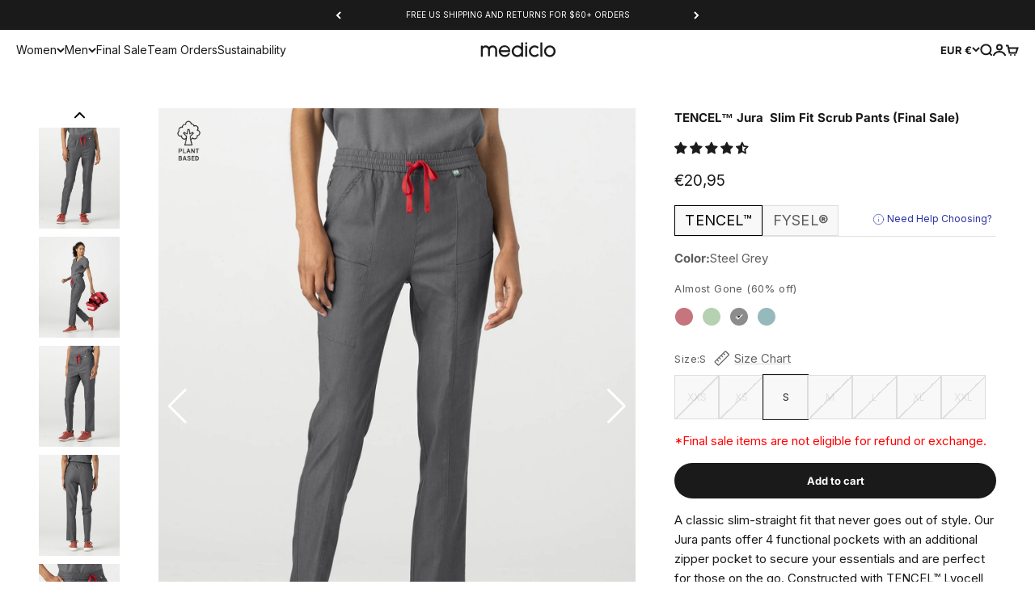

--- FILE ---
content_type: text/html; charset=utf-8
request_url: https://mediclo.com/en-hr/products/jura-slim-fit-scrub-pants-steel-grey
body_size: 73617
content:
<!doctype html>

<html lang="en" dir="ltr">
  <head>
    <meta charset="utf-8">
    <meta name="viewport" content="width=device-width, initial-scale=1.0, height=device-height, minimum-scale=1.0, maximum-scale=1.0">
    <meta name="theme-color" content="#ffffff">

    <title>Mediclo Women&#39;s Jura Slim Fit Scrub Pants - Tree</title><meta name="description" content="Our classic slim-fit pants with 5 functional pockets. Designed to hold all your essentials. Crafted from luxuriously soft, lightweight, and sustainably made TENCEL™."><link rel="canonical" href="https://mediclo.com/en-hr/products/jura-slim-fit-scrub-pants-steel-grey"><link rel="preconnect" href="https://cdn.shopify.com">
    <link rel="preconnect" href="https://fonts.shopifycdn.com" crossorigin>
    <link rel="dns-prefetch" href="https://productreviews.shopifycdn.com"><link rel="preload" href="//mediclo.com/cdn/fonts/inter/inter_n4.b2a3f24c19b4de56e8871f609e73ca7f6d2e2bb9.woff2" as="font" type="font/woff2" crossorigin><link rel="preload" href="//mediclo.com/cdn/fonts/inter/inter_n4.b2a3f24c19b4de56e8871f609e73ca7f6d2e2bb9.woff2" as="font" type="font/woff2" crossorigin><meta property="og:type" content="product">
  <meta property="og:title" content="TENCEL™ Jura‎ ‎ Slim Fit Scrub Pants (Final Sale)">
  <meta property="product:price:amount" content="20,95">
  <meta property="product:price:currency" content="EUR"><meta property="og:image" content="http://mediclo.com/cdn/shop/files/MEDICLOjurasteelgreybottom1.jpg?v=1762464823&width=2048">
  <meta property="og:image:secure_url" content="https://mediclo.com/cdn/shop/files/MEDICLOjurasteelgreybottom1.jpg?v=1762464823&width=2048">
  <meta property="og:image:width" content="2000">
  <meta property="og:image:height" content="2500"><meta property="og:description" content="Our classic slim-fit pants with 5 functional pockets. Designed to hold all your essentials. Crafted from luxuriously soft, lightweight, and sustainably made TENCEL™."><meta property="og:url" content="https://mediclo.com/en-hr/products/jura-slim-fit-scrub-pants-steel-grey">
<meta property="og:site_name" content="Mediclo"><meta name="twitter:card" content="summary"><meta name="twitter:title" content="TENCEL™ Jura‎ ‎ Slim Fit Scrub Pants (Final Sale)">
  <meta name="twitter:description" content="A classic slim-straight fit that never goes out of style. Our Jura pants offer 4 functional pockets with an additional zipper pocket to secure your essentials and are perfect for those on the go. Constructed with TENCEL™ Lyocell fibers to inhibit bacterial growth, provide breathability, and enhance comfort."><meta name="twitter:image" content="https://mediclo.com/cdn/shop/files/MEDICLOjurasteelgreybottom1.jpg?crop=center&height=1200&v=1762464823&width=1200">
  <meta name="twitter:image:alt" content="Steel Grey"><script async crossorigin fetchpriority="high" src="/cdn/shopifycloud/importmap-polyfill/es-modules-shim.2.4.0.js"></script>
<script type="application/ld+json">{"@context":"http:\/\/schema.org\/","@id":"\/en-hr\/products\/jura-slim-fit-scrub-pants-steel-grey#product","@type":"ProductGroup","brand":{"@type":"Brand","name":"Mediclo Discount"},"category":"Uniforms","description":"A classic slim-straight fit that never goes out of style. Our Jura pants offer 4 functional pockets with an additional zipper pocket to secure your essentials and are perfect for those on the go. Constructed with TENCEL™ Lyocell fibers to inhibit bacterial growth, provide breathability, and enhance comfort.","hasVariant":[{"@id":"\/en-hr\/products\/jura-slim-fit-scrub-pants-steel-grey?variant=40242370641966#variant","@type":"Product","gtin":"840345734914","image":"https:\/\/mediclo.com\/cdn\/shop\/files\/MEDICLOjurasteelgreybottom1.jpg?v=1762464823\u0026width=1920","name":"TENCEL™ Jura‎ ‎ Slim Fit Scrub Pants (Final Sale) - Steel Grey \/ XXS","offers":{"@id":"\/en-hr\/products\/jura-slim-fit-scrub-pants-steel-grey?variant=40242370641966#offer","@type":"Offer","availability":"http:\/\/schema.org\/OutOfStock","price":"20.95","priceCurrency":"EUR","url":"https:\/\/mediclo.com\/en-hr\/products\/jura-slim-fit-scrub-pants-steel-grey?variant=40242370641966"},"sku":"FB2050THGY00"},{"@id":"\/en-hr\/products\/jura-slim-fit-scrub-pants-steel-grey?variant=40242370674734#variant","@type":"Product","gtin":"840345734921","image":"https:\/\/mediclo.com\/cdn\/shop\/files\/MEDICLOjurasteelgreybottom1.jpg?v=1762464823\u0026width=1920","name":"TENCEL™ Jura‎ ‎ Slim Fit Scrub Pants (Final Sale) - Steel Grey \/ XS","offers":{"@id":"\/en-hr\/products\/jura-slim-fit-scrub-pants-steel-grey?variant=40242370674734#offer","@type":"Offer","availability":"http:\/\/schema.org\/OutOfStock","price":"20.95","priceCurrency":"EUR","url":"https:\/\/mediclo.com\/en-hr\/products\/jura-slim-fit-scrub-pants-steel-grey?variant=40242370674734"},"sku":"FB2050THGY02"},{"@id":"\/en-hr\/products\/jura-slim-fit-scrub-pants-steel-grey?variant=40242370707502#variant","@type":"Product","gtin":"840345734938","image":"https:\/\/mediclo.com\/cdn\/shop\/files\/MEDICLOjurasteelgreybottom1.jpg?v=1762464823\u0026width=1920","name":"TENCEL™ Jura‎ ‎ Slim Fit Scrub Pants (Final Sale) - Steel Grey \/ S","offers":{"@id":"\/en-hr\/products\/jura-slim-fit-scrub-pants-steel-grey?variant=40242370707502#offer","@type":"Offer","availability":"http:\/\/schema.org\/InStock","price":"20.95","priceCurrency":"EUR","url":"https:\/\/mediclo.com\/en-hr\/products\/jura-slim-fit-scrub-pants-steel-grey?variant=40242370707502"},"sku":"FB2050THGY04"},{"@id":"\/en-hr\/products\/jura-slim-fit-scrub-pants-steel-grey?variant=40242370740270#variant","@type":"Product","gtin":"840345734945","image":"https:\/\/mediclo.com\/cdn\/shop\/files\/MEDICLOjurasteelgreybottom1.jpg?v=1762464823\u0026width=1920","name":"TENCEL™ Jura‎ ‎ Slim Fit Scrub Pants (Final Sale) - Steel Grey \/ M","offers":{"@id":"\/en-hr\/products\/jura-slim-fit-scrub-pants-steel-grey?variant=40242370740270#offer","@type":"Offer","availability":"http:\/\/schema.org\/OutOfStock","price":"20.95","priceCurrency":"EUR","url":"https:\/\/mediclo.com\/en-hr\/products\/jura-slim-fit-scrub-pants-steel-grey?variant=40242370740270"},"sku":"FB2050THGY06"},{"@id":"\/en-hr\/products\/jura-slim-fit-scrub-pants-steel-grey?variant=40242370773038#variant","@type":"Product","gtin":"840345734952","image":"https:\/\/mediclo.com\/cdn\/shop\/files\/MEDICLOjurasteelgreybottom1.jpg?v=1762464823\u0026width=1920","name":"TENCEL™ Jura‎ ‎ Slim Fit Scrub Pants (Final Sale) - Steel Grey \/ L","offers":{"@id":"\/en-hr\/products\/jura-slim-fit-scrub-pants-steel-grey?variant=40242370773038#offer","@type":"Offer","availability":"http:\/\/schema.org\/OutOfStock","price":"20.95","priceCurrency":"EUR","url":"https:\/\/mediclo.com\/en-hr\/products\/jura-slim-fit-scrub-pants-steel-grey?variant=40242370773038"},"sku":"FB2050THGY08"},{"@id":"\/en-hr\/products\/jura-slim-fit-scrub-pants-steel-grey?variant=40242370805806#variant","@type":"Product","gtin":"840345734969","image":"https:\/\/mediclo.com\/cdn\/shop\/files\/MEDICLOjurasteelgreybottom1.jpg?v=1762464823\u0026width=1920","name":"TENCEL™ Jura‎ ‎ Slim Fit Scrub Pants (Final Sale) - Steel Grey \/ XL","offers":{"@id":"\/en-hr\/products\/jura-slim-fit-scrub-pants-steel-grey?variant=40242370805806#offer","@type":"Offer","availability":"http:\/\/schema.org\/OutOfStock","price":"20.95","priceCurrency":"EUR","url":"https:\/\/mediclo.com\/en-hr\/products\/jura-slim-fit-scrub-pants-steel-grey?variant=40242370805806"},"sku":"FB2050THGY10"},{"@id":"\/en-hr\/products\/jura-slim-fit-scrub-pants-steel-grey?variant=40242370838574#variant","@type":"Product","gtin":"840345734976","image":"https:\/\/mediclo.com\/cdn\/shop\/files\/MEDICLOjurasteelgreybottom1.jpg?v=1762464823\u0026width=1920","name":"TENCEL™ Jura‎ ‎ Slim Fit Scrub Pants (Final Sale) - Steel Grey \/ XXL","offers":{"@id":"\/en-hr\/products\/jura-slim-fit-scrub-pants-steel-grey?variant=40242370838574#offer","@type":"Offer","availability":"http:\/\/schema.org\/OutOfStock","price":"20.95","priceCurrency":"EUR","url":"https:\/\/mediclo.com\/en-hr\/products\/jura-slim-fit-scrub-pants-steel-grey?variant=40242370838574"},"sku":"FB2050THGY12"}],"name":"TENCEL™ Jura‎ ‎ Slim Fit Scrub Pants (Final Sale)","productGroupID":"6867361038382","url":"https:\/\/mediclo.com\/en-hr\/products\/jura-slim-fit-scrub-pants-steel-grey"}</script><script type="application/ld+json">
  {
    "@context": "https://schema.org",
    "@type": "BreadcrumbList",
    "itemListElement": [{
        "@type": "ListItem",
        "position": 1,
        "name": "Home",
        "item": "https://mediclo.com"
      },{
            "@type": "ListItem",
            "position": 2,
            "name": "TENCEL™ Jura‎ ‎ Slim Fit Scrub Pants (Final Sale)",
            "item": "https://mediclo.com/en-hr/products/jura-slim-fit-scrub-pants-steel-grey"
          }]
  }
</script><style>/* Typography (heading) */
  @font-face {
  font-family: Inter;
  font-weight: 400;
  font-style: normal;
  font-display: fallback;
  src: url("//mediclo.com/cdn/fonts/inter/inter_n4.b2a3f24c19b4de56e8871f609e73ca7f6d2e2bb9.woff2") format("woff2"),
       url("//mediclo.com/cdn/fonts/inter/inter_n4.af8052d517e0c9ffac7b814872cecc27ae1fa132.woff") format("woff");
}

@font-face {
  font-family: Inter;
  font-weight: 400;
  font-style: italic;
  font-display: fallback;
  src: url("//mediclo.com/cdn/fonts/inter/inter_i4.feae1981dda792ab80d117249d9c7e0f1017e5b3.woff2") format("woff2"),
       url("//mediclo.com/cdn/fonts/inter/inter_i4.62773b7113d5e5f02c71486623cf828884c85c6e.woff") format("woff");
}

/* Typography (body) */
  @font-face {
  font-family: Inter;
  font-weight: 400;
  font-style: normal;
  font-display: fallback;
  src: url("//mediclo.com/cdn/fonts/inter/inter_n4.b2a3f24c19b4de56e8871f609e73ca7f6d2e2bb9.woff2") format("woff2"),
       url("//mediclo.com/cdn/fonts/inter/inter_n4.af8052d517e0c9ffac7b814872cecc27ae1fa132.woff") format("woff");
}

@font-face {
  font-family: Inter;
  font-weight: 400;
  font-style: italic;
  font-display: fallback;
  src: url("//mediclo.com/cdn/fonts/inter/inter_i4.feae1981dda792ab80d117249d9c7e0f1017e5b3.woff2") format("woff2"),
       url("//mediclo.com/cdn/fonts/inter/inter_i4.62773b7113d5e5f02c71486623cf828884c85c6e.woff") format("woff");
}

@font-face {
  font-family: Inter;
  font-weight: 700;
  font-style: normal;
  font-display: fallback;
  src: url("//mediclo.com/cdn/fonts/inter/inter_n7.02711e6b374660cfc7915d1afc1c204e633421e4.woff2") format("woff2"),
       url("//mediclo.com/cdn/fonts/inter/inter_n7.6dab87426f6b8813070abd79972ceaf2f8d3b012.woff") format("woff");
}

@font-face {
  font-family: Inter;
  font-weight: 700;
  font-style: italic;
  font-display: fallback;
  src: url("//mediclo.com/cdn/fonts/inter/inter_i7.b377bcd4cc0f160622a22d638ae7e2cd9b86ea4c.woff2") format("woff2"),
       url("//mediclo.com/cdn/fonts/inter/inter_i7.7c69a6a34e3bb44fcf6f975857e13b9a9b25beb4.woff") format("woff");
}

:root {
    /**
     * ---------------------------------------------------------------------
     * SPACING VARIABLES
     *
     * We are using a spacing inspired from frameworks like Tailwind CSS.
     * ---------------------------------------------------------------------
     */
    --spacing-0-5: 0.125rem; /* 2px */
    --spacing-1: 0.25rem; /* 4px */
    --spacing-1-5: 0.375rem; /* 6px */
    --spacing-2: 0.5rem; /* 8px */
    --spacing-2-5: 0.625rem; /* 10px */
    --spacing-3: 0.75rem; /* 12px */
    --spacing-3-5: 0.875rem; /* 14px */
    --spacing-4: 1rem; /* 16px */
    --spacing-4-5: 1.125rem; /* 18px */
    --spacing-5: 1.25rem; /* 20px */
    --spacing-5-5: 1.375rem; /* 22px */
    --spacing-6: 1.5rem; /* 24px */
    --spacing-6-5: 1.625rem; /* 26px */
    --spacing-7: 1.75rem; /* 28px */
    --spacing-7-5: 1.875rem; /* 30px */
    --spacing-8: 2rem; /* 32px */
    --spacing-8-5: 2.125rem; /* 34px */
    --spacing-9: 2.25rem; /* 36px */
    --spacing-9-5: 2.375rem; /* 38px */
    --spacing-10: 2.5rem; /* 40px */
    --spacing-11: 2.75rem; /* 44px */
    --spacing-12: 3rem; /* 48px */
    --spacing-14: 3.5rem; /* 56px */
    --spacing-16: 4rem; /* 64px */
    --spacing-18: 4.5rem; /* 72px */
    --spacing-20: 5rem; /* 80px */
    --spacing-24: 6rem; /* 96px */
    --spacing-28: 7rem; /* 112px */
    --spacing-32: 8rem; /* 128px */
    --spacing-36: 9rem; /* 144px */
    --spacing-40: 10rem; /* 160px */
    --spacing-44: 11rem; /* 176px */
    --spacing-48: 12rem; /* 192px */
    --spacing-52: 13rem; /* 208px */
    --spacing-56: 14rem; /* 224px */
    --spacing-60: 15rem; /* 240px */
    --spacing-64: 16rem; /* 256px */
    --spacing-72: 18rem; /* 288px */
    --spacing-80: 20rem; /* 320px */
    --spacing-96: 24rem; /* 384px */

    /* Container */
    --container-max-width: 1600px;
    --container-narrow-max-width: 1350px;
    --container-gutter: var(--spacing-5);
    --section-outer-spacing-block: var(--spacing-14);
    --section-inner-max-spacing-block: var(--spacing-12);
    --section-inner-spacing-inline: var(--container-gutter);
    --section-stack-spacing-block: var(--spacing-10);

    /* Grid gutter */
    --grid-gutter: var(--spacing-5);

    /* Product list settings */
    --product-list-row-gap: var(--spacing-8);
    --product-list-column-gap: var(--grid-gutter);

    /* Form settings */
    --input-gap: var(--spacing-2);
    --input-height: 2.625rem;
    --input-padding-inline: var(--spacing-4);

    /* Other sizes */
    --sticky-area-height: calc(var(--sticky-announcement-bar-enabled, 0) * var(--announcement-bar-height, 0px) + var(--sticky-header-enabled, 0) * var(--header-height, 0px));

    /* RTL support */
    --transform-logical-flip: 1;
    --transform-origin-start: left;
    --transform-origin-end: right;

    /**
     * ---------------------------------------------------------------------
     * TYPOGRAPHY
     * ---------------------------------------------------------------------
     */

    /* Font properties */
    --heading-font-family: Inter, sans-serif;
    --heading-font-weight: 400;
    --heading-font-style: normal;
    --heading-text-transform: normal;
    --heading-letter-spacing: 0.0em;
    --text-font-family: Inter, sans-serif;
    --text-font-weight: 400;
    --text-font-style: normal;
    --text-letter-spacing: 0.0em;

    /* Font sizes */
    --text-h0: 3rem;
    --text-h1: 2.5rem;
    --text-h2: 2rem;
    --text-h3: 1.5rem;
    --text-h4: 1.375rem;
    --text-h5: 1.125rem;
    --text-h6: 1rem;
    --text-xs: 0.625rem;
    --text-sm: 0.6875rem;
    --text-base: 0.8125rem;
    --text-lg: 1.0625rem;

    /**
     * ---------------------------------------------------------------------
     * COLORS
     * ---------------------------------------------------------------------
     */

    /* Color settings */--accent: 26 26 26;
    --text-primary: 26 26 26;
    --background-primary: 255 255 255;
    --dialog-background: 255 255 255;
    --border-color: var(--text-color, var(--text-primary)) / 0.12;

    /* Button colors */
    --button-background-primary: 26 26 26;
    --button-text-primary: 255 255 255;
    --button-background-secondary: 26 26 26;
    --button-text-secondary: 255 255 255;

    /* Status colors */
    --success-background: 224 244 232;
    --success-text: 0 163 65;
    --warning-background: 255 246 233;
    --warning-text: 255 183 74;
    --error-background: 254 231 231;
    --error-text: 248 58 58;

    /* Product colors */
    --on-sale-text: 248 58 58;
    --on-sale-badge-background: 248 58 58;
    --on-sale-badge-text: 255 255 255;
    --sold-out-badge-background: 0 0 0;
    --sold-out-badge-text: 255 255 255;
    --primary-badge-background: 128 60 238;
    --primary-badge-text: 255 255 255;
    --star-color: 255 183 74;
    --product-card-background: 255 255 255;
    --product-card-text: 26 26 26;

    /* Header colors */
    --header-background: 255 255 255;
    --header-text: 26 26 26;

    /* Footer colors */
    --footer-background: 241 241 241;
    --footer-text: 26 26 26;

    /* Rounded variables (used for border radius) */
    --rounded-xs: 0.25rem;
    --rounded-sm: 0.375rem;
    --rounded: 0.75rem;
    --rounded-lg: 1.5rem;
    --rounded-full: 9999px;

    --rounded-button: 3.75rem;
    --rounded-input: 0.5rem;

    /* Box shadow */
    --shadow-sm: 0 2px 8px rgb(var(--text-primary) / 0.1);
    --shadow: 0 5px 15px rgb(var(--text-primary) / 0.1);
    --shadow-md: 0 5px 30px rgb(var(--text-primary) / 0.1);
    --shadow-block: 0px 18px 50px rgb(var(--text-primary) / 0.1);

    /**
     * ---------------------------------------------------------------------
     * OTHER
     * ---------------------------------------------------------------------
     */

    --stagger-products-reveal-opacity: 0;
    --cursor-close-svg-url: url(//mediclo.com/cdn/shop/t/397/assets/cursor-close.svg?v=147174565022153725511730852061);
    --cursor-zoom-in-svg-url: url(//mediclo.com/cdn/shop/t/397/assets/cursor-zoom-in.svg?v=154953035094101115921730852061);
    --cursor-zoom-out-svg-url: url(//mediclo.com/cdn/shop/t/397/assets/cursor-zoom-out.svg?v=16155520337305705181730852068);
    --checkmark-svg-url: url(//mediclo.com/cdn/shop/t/397/assets/checkmark.svg?v=77552481021870063511730852060);
  }

  [dir="rtl"]:root {
    /* RTL support */
    --transform-logical-flip: -1;
    --transform-origin-start: right;
    --transform-origin-end: left;
  }

  @media screen and (min-width: 700px) {
    :root {
      /* Typography (font size) */
      --text-h0: 4rem;
      --text-h1: 3rem;
      --text-h2: 2.5rem;
      --text-h3: 2rem;
      --text-h4: 1.625rem;
      --text-h5: 1.25rem;
      --text-h6: 1.125rem;

      --text-xs: 0.6875rem;
      --text-sm: 0.8125rem;
      --text-base: 0.9375rem;
      --text-lg: 1.1875rem;

      /* Spacing */
      --container-gutter: 2rem;
      --section-outer-spacing-block: var(--spacing-20);
      --section-inner-max-spacing-block: var(--spacing-14);
      --section-inner-spacing-inline: var(--spacing-12);
      --section-stack-spacing-block: var(--spacing-12);

      /* Grid gutter */
      --grid-gutter: var(--spacing-6);

      /* Product list settings */
      --product-list-row-gap: var(--spacing-12);

      /* Form settings */
      --input-gap: 1rem;
      --input-height: 3.125rem;
      --input-padding-inline: var(--spacing-5);
    }
  }

  @media screen and (min-width: 1000px) {
    :root {
      /* Spacing settings */
      --container-gutter: var(--spacing-12);
      --section-outer-spacing-block: var(--spacing-20);
      --section-inner-max-spacing-block: var(--spacing-18);
      --section-inner-spacing-inline: var(--spacing-16);
      --section-stack-spacing-block: var(--spacing-12);
    }
  }

  @media screen and (min-width: 1150px) {
    :root {
      /* Spacing settings */
      --container-gutter: var(--spacing-12);
      --section-outer-spacing-block: var(--spacing-24);
      --section-inner-max-spacing-block: var(--spacing-18);
      --section-inner-spacing-inline: var(--spacing-16);
      --section-stack-spacing-block: var(--spacing-12);
    }
  }

  @media screen and (min-width: 1400px) {
    :root {
      /* Typography (font size) */
      --text-h0: 5rem;
      --text-h1: 3.75rem;
      --text-h2: 3rem;
      --text-h3: 2.25rem;
      --text-h4: 2rem;
      --text-h5: 1.5rem;
      --text-h6: 1.25rem;

      --section-outer-spacing-block: var(--spacing-28);
      --section-inner-max-spacing-block: var(--spacing-20);
      --section-inner-spacing-inline: var(--spacing-18);
    }
  }

  @media screen and (min-width: 1600px) {
    :root {
      --section-outer-spacing-block: var(--spacing-32);
      --section-inner-max-spacing-block: var(--spacing-24);
      --section-inner-spacing-inline: var(--spacing-20);
    }
  }

  /**
   * ---------------------------------------------------------------------
   * LIQUID DEPENDANT CSS
   *
   * Our main CSS is Liquid free, but some very specific features depend on
   * theme settings, so we have them here
   * ---------------------------------------------------------------------
   */@media screen and (pointer: fine) {
        .button:not([disabled]):hover, .btn:not([disabled]):hover, .shopify-payment-button__button--unbranded:not([disabled]):hover {
          --button-background-opacity: 0.85;
        }

        .button--subdued:not([disabled]):hover {
          --button-background: var(--text-color) / .05 !important;
        }
      }</style><script>
  // This allows to expose several variables to the global scope, to be used in scripts
  window.themeVariables = {
    settings: {
      showPageTransition: null,
      staggerProductsApparition: true,
      reduceDrawerAnimation: false,
      reduceMenuAnimation: false,
      headingApparition: "split_fade",
      pageType: "product",
      moneyFormat: "€{{amount_with_comma_separator}}",
      moneyWithCurrencyFormat: "€{{amount_with_comma_separator}} EUR",
      currencyCodeEnabled: false,
      cartType: "drawer",
      showDiscount: false,
      discountMode: "saving",
      pageBackground: "#ffffff",
      textColor: "#1a1a1a"
    },

    strings: {
      accessibilityClose: "Close",
      accessibilityNext: "Next",
      accessibilityPrevious: "Previous",
      closeGallery: "Close gallery",
      zoomGallery: "Zoom",
      errorGallery: "Image cannot be loaded",
      searchNoResults: "No results could be found.",
      addOrderNote: "Add order note",
      editOrderNote: "Edit order note",
      shippingEstimatorNoResults: "Sorry, we do not ship to your address.",
      shippingEstimatorOneResult: "There is one shipping rate for your address:",
      shippingEstimatorMultipleResults: "There are several shipping rates for your address:",
      shippingEstimatorError: "One or more error occurred while retrieving shipping rates:"
    },

    breakpoints: {
      'sm': 'screen and (min-width: 700px)',
      'md': 'screen and (min-width: 1000px)',
      'lg': 'screen and (min-width: 1150px)',
      'xl': 'screen and (min-width: 1400px)',

      'sm-max': 'screen and (max-width: 699px)',
      'md-max': 'screen and (max-width: 999px)',
      'lg-max': 'screen and (max-width: 1149px)',
      'xl-max': 'screen and (max-width: 1399px)'
    }
  };

  // For detecting native share
  document.documentElement.classList.add(`native-share--${navigator.share ? 'enabled' : 'disabled'}`);// We save the product ID in local storage to be eventually used for recently viewed section
    try {
      const recentlyViewedProducts = new Set(JSON.parse(localStorage.getItem('theme:recently-viewed-products') || '[]'));

      recentlyViewedProducts.delete(6867361038382); // Delete first to re-move the product
      recentlyViewedProducts.add(6867361038382);

      localStorage.setItem('theme:recently-viewed-products', JSON.stringify(Array.from(recentlyViewedProducts.values()).reverse()));
    } catch (e) {
      // Safari in private mode does not allow setting item, we silently fail
    }</script><script>
      if (!(HTMLScriptElement.supports && HTMLScriptElement.supports('importmap'))) {
        const importMapPolyfill = document.createElement('script');
        importMapPolyfill.async = true;
        importMapPolyfill.src = "//mediclo.com/cdn/shop/t/397/assets/es-module-shims.min.js?v=140375185335194536761730852061";

        document.head.appendChild(importMapPolyfill);
      }
    </script>

    <script type="importmap">{
        "imports": {
          "vendor": "//mediclo.com/cdn/shop/t/397/assets/vendor.min.js?v=87984156289740595151730852061",
          "theme": "//mediclo.com/cdn/shop/t/397/assets/theme.js?v=153478826527843313021730914102",
          "photoswipe": "//mediclo.com/cdn/shop/t/397/assets/photoswipe.min.js?v=13374349288281597431730852060"
        }
      }
    </script>

    <script type="module" src="//mediclo.com/cdn/shop/t/397/assets/vendor.min.js?v=87984156289740595151730852061"></script>
    <script type="module" src="//mediclo.com/cdn/shop/t/397/assets/theme.js?v=153478826527843313021730914102"></script>

    <script>window.performance && window.performance.mark && window.performance.mark('shopify.content_for_header.start');</script><meta name="google-site-verification" content="qbSIKdkdWpR_vH4RmItStiQEPB7M5Pi_yR3Rpp5NZy0">
<meta name="facebook-domain-verification" content="99volis885lrfexut9urn2sx1eava5">
<meta id="shopify-digital-wallet" name="shopify-digital-wallet" content="/24901254/digital_wallets/dialog">
<meta name="shopify-checkout-api-token" content="eeaab1e7255ee5716c729cd7c7d5cdd7">
<meta id="in-context-paypal-metadata" data-shop-id="24901254" data-venmo-supported="false" data-environment="production" data-locale="en_US" data-paypal-v4="true" data-currency="EUR">
<link rel="alternate" hreflang="x-default" href="https://mediclo.com/products/jura-slim-fit-scrub-pants-steel-grey">
<link rel="alternate" hreflang="en-CR" href="https://mediclo.com/en-cr/products/jura-slim-fit-scrub-pants-steel-grey">
<link rel="alternate" hreflang="en-DE" href="https://mediclo.com/en-de/products/jura-slim-fit-scrub-pants-steel-grey">
<link rel="alternate" hreflang="en-AD" href="https://mediclo.com/en-ad/products/jura-slim-fit-scrub-pants-steel-grey">
<link rel="alternate" hreflang="en-AE" href="https://mediclo.com/en-ae/products/jura-slim-fit-scrub-pants-steel-grey">
<link rel="alternate" hreflang="en-AG" href="https://mediclo.com/en-ag/products/jura-slim-fit-scrub-pants-steel-grey">
<link rel="alternate" hreflang="en-AI" href="https://mediclo.com/en-ai/products/jura-slim-fit-scrub-pants-steel-grey">
<link rel="alternate" hreflang="en-AL" href="https://mediclo.com/en-al/products/jura-slim-fit-scrub-pants-steel-grey">
<link rel="alternate" hreflang="en-AO" href="https://mediclo.com/en-ao/products/jura-slim-fit-scrub-pants-steel-grey">
<link rel="alternate" hreflang="en-AR" href="https://mediclo.com/en-ar/products/jura-slim-fit-scrub-pants-steel-grey">
<link rel="alternate" hreflang="en-AT" href="https://mediclo.com/en-at/products/jura-slim-fit-scrub-pants-steel-grey">
<link rel="alternate" hreflang="en-AU" href="https://mediclo.com/en-au/products/jura-slim-fit-scrub-pants-steel-grey">
<link rel="alternate" hreflang="en-AW" href="https://mediclo.com/en-aw/products/jura-slim-fit-scrub-pants-steel-grey">
<link rel="alternate" hreflang="en-AZ" href="https://mediclo.com/en-az/products/jura-slim-fit-scrub-pants-steel-grey">
<link rel="alternate" hreflang="en-BA" href="https://mediclo.com/en-ba/products/jura-slim-fit-scrub-pants-steel-grey">
<link rel="alternate" hreflang="en-BB" href="https://mediclo.com/en-bb/products/jura-slim-fit-scrub-pants-steel-grey">
<link rel="alternate" hreflang="en-BD" href="https://mediclo.com/en-bd/products/jura-slim-fit-scrub-pants-steel-grey">
<link rel="alternate" hreflang="en-BE" href="https://mediclo.com/en-be/products/jura-slim-fit-scrub-pants-steel-grey">
<link rel="alternate" hreflang="en-BF" href="https://mediclo.com/en-bf/products/jura-slim-fit-scrub-pants-steel-grey">
<link rel="alternate" hreflang="en-BG" href="https://mediclo.com/en-bg/products/jura-slim-fit-scrub-pants-steel-grey">
<link rel="alternate" hreflang="en-BH" href="https://mediclo.com/en-bh/products/jura-slim-fit-scrub-pants-steel-grey">
<link rel="alternate" hreflang="en-BI" href="https://mediclo.com/en-bi/products/jura-slim-fit-scrub-pants-steel-grey">
<link rel="alternate" hreflang="en-BJ" href="https://mediclo.com/en-bj/products/jura-slim-fit-scrub-pants-steel-grey">
<link rel="alternate" hreflang="en-BL" href="https://mediclo.com/en-bl/products/jura-slim-fit-scrub-pants-steel-grey">
<link rel="alternate" hreflang="en-BM" href="https://mediclo.com/en-bm/products/jura-slim-fit-scrub-pants-steel-grey">
<link rel="alternate" hreflang="en-BN" href="https://mediclo.com/en-bn/products/jura-slim-fit-scrub-pants-steel-grey">
<link rel="alternate" hreflang="en-BO" href="https://mediclo.com/en-bo/products/jura-slim-fit-scrub-pants-steel-grey">
<link rel="alternate" hreflang="en-BR" href="https://mediclo.com/en-br/products/jura-slim-fit-scrub-pants-steel-grey">
<link rel="alternate" hreflang="en-BS" href="https://mediclo.com/en-bs/products/jura-slim-fit-scrub-pants-steel-grey">
<link rel="alternate" hreflang="en-BT" href="https://mediclo.com/en-bt/products/jura-slim-fit-scrub-pants-steel-grey">
<link rel="alternate" hreflang="en-BW" href="https://mediclo.com/en-bw/products/jura-slim-fit-scrub-pants-steel-grey">
<link rel="alternate" hreflang="en-BZ" href="https://mediclo.com/en-bz/products/jura-slim-fit-scrub-pants-steel-grey">
<link rel="alternate" hreflang="en-CA" href="https://mediclo.com/en-ca/products/jura-slim-fit-scrub-pants-steel-grey">
<link rel="alternate" hreflang="en-CG" href="https://mediclo.com/en-cg/products/jura-slim-fit-scrub-pants-steel-grey">
<link rel="alternate" hreflang="en-CH" href="https://mediclo.com/en-ch/products/jura-slim-fit-scrub-pants-steel-grey">
<link rel="alternate" hreflang="en-CI" href="https://mediclo.com/en-ci/products/jura-slim-fit-scrub-pants-steel-grey">
<link rel="alternate" hreflang="en-CK" href="https://mediclo.com/en-ck/products/jura-slim-fit-scrub-pants-steel-grey">
<link rel="alternate" hreflang="en-CL" href="https://mediclo.com/en-cl/products/jura-slim-fit-scrub-pants-steel-grey">
<link rel="alternate" hreflang="en-CM" href="https://mediclo.com/en-cm/products/jura-slim-fit-scrub-pants-steel-grey">
<link rel="alternate" hreflang="en-CN" href="https://mediclo.com/en-cn/products/jura-slim-fit-scrub-pants-steel-grey">
<link rel="alternate" hreflang="en-CO" href="https://mediclo.com/en-co/products/jura-slim-fit-scrub-pants-steel-grey">
<link rel="alternate" hreflang="en-CV" href="https://mediclo.com/en-cv/products/jura-slim-fit-scrub-pants-steel-grey">
<link rel="alternate" hreflang="en-CW" href="https://mediclo.com/en-cw/products/jura-slim-fit-scrub-pants-steel-grey">
<link rel="alternate" hreflang="en-CY" href="https://mediclo.com/en-cy/products/jura-slim-fit-scrub-pants-steel-grey">
<link rel="alternate" hreflang="en-CZ" href="https://mediclo.com/en-cz/products/jura-slim-fit-scrub-pants-steel-grey">
<link rel="alternate" hreflang="en-DJ" href="https://mediclo.com/en-dj/products/jura-slim-fit-scrub-pants-steel-grey">
<link rel="alternate" hreflang="en-DK" href="https://mediclo.com/en-dk/products/jura-slim-fit-scrub-pants-steel-grey">
<link rel="alternate" hreflang="en-DM" href="https://mediclo.com/en-dm/products/jura-slim-fit-scrub-pants-steel-grey">
<link rel="alternate" hreflang="en-DO" href="https://mediclo.com/en-do/products/jura-slim-fit-scrub-pants-steel-grey">
<link rel="alternate" hreflang="en-DZ" href="https://mediclo.com/en-dz/products/jura-slim-fit-scrub-pants-steel-grey">
<link rel="alternate" hreflang="en-EC" href="https://mediclo.com/en-ec/products/jura-slim-fit-scrub-pants-steel-grey">
<link rel="alternate" hreflang="en-EE" href="https://mediclo.com/en-ee/products/jura-slim-fit-scrub-pants-steel-grey">
<link rel="alternate" hreflang="en-EG" href="https://mediclo.com/en-eg/products/jura-slim-fit-scrub-pants-steel-grey">
<link rel="alternate" hreflang="en-ES" href="https://mediclo.com/en-es/products/jura-slim-fit-scrub-pants-steel-grey">
<link rel="alternate" hreflang="en-ET" href="https://mediclo.com/en-et/products/jura-slim-fit-scrub-pants-steel-grey">
<link rel="alternate" hreflang="en-FI" href="https://mediclo.com/en-fi/products/jura-slim-fit-scrub-pants-steel-grey">
<link rel="alternate" hreflang="en-FJ" href="https://mediclo.com/en-fj/products/jura-slim-fit-scrub-pants-steel-grey">
<link rel="alternate" hreflang="en-FK" href="https://mediclo.com/en-fk/products/jura-slim-fit-scrub-pants-steel-grey">
<link rel="alternate" hreflang="en-FO" href="https://mediclo.com/en-fo/products/jura-slim-fit-scrub-pants-steel-grey">
<link rel="alternate" hreflang="en-FR" href="https://mediclo.com/en-fr/products/jura-slim-fit-scrub-pants-steel-grey">
<link rel="alternate" hreflang="en-GA" href="https://mediclo.com/en-ga/products/jura-slim-fit-scrub-pants-steel-grey">
<link rel="alternate" hreflang="en-GB" href="https://mediclo.com/en-gb/products/jura-slim-fit-scrub-pants-steel-grey">
<link rel="alternate" hreflang="en-GD" href="https://mediclo.com/en-gd/products/jura-slim-fit-scrub-pants-steel-grey">
<link rel="alternate" hreflang="en-GE" href="https://mediclo.com/en-ge/products/jura-slim-fit-scrub-pants-steel-grey">
<link rel="alternate" hreflang="en-GF" href="https://mediclo.com/en-gf/products/jura-slim-fit-scrub-pants-steel-grey">
<link rel="alternate" hreflang="en-GG" href="https://mediclo.com/en-gg/products/jura-slim-fit-scrub-pants-steel-grey">
<link rel="alternate" hreflang="en-GH" href="https://mediclo.com/en-gh/products/jura-slim-fit-scrub-pants-steel-grey">
<link rel="alternate" hreflang="en-GI" href="https://mediclo.com/en-gi/products/jura-slim-fit-scrub-pants-steel-grey">
<link rel="alternate" hreflang="en-GL" href="https://mediclo.com/en-gl/products/jura-slim-fit-scrub-pants-steel-grey">
<link rel="alternate" hreflang="en-GM" href="https://mediclo.com/en-gm/products/jura-slim-fit-scrub-pants-steel-grey">
<link rel="alternate" hreflang="en-GN" href="https://mediclo.com/en-gn/products/jura-slim-fit-scrub-pants-steel-grey">
<link rel="alternate" hreflang="en-GP" href="https://mediclo.com/en-gp/products/jura-slim-fit-scrub-pants-steel-grey">
<link rel="alternate" hreflang="en-GQ" href="https://mediclo.com/en-gq/products/jura-slim-fit-scrub-pants-steel-grey">
<link rel="alternate" hreflang="en-GR" href="https://mediclo.com/en-gr/products/jura-slim-fit-scrub-pants-steel-grey">
<link rel="alternate" hreflang="en-GT" href="https://mediclo.com/en-gt/products/jura-slim-fit-scrub-pants-steel-grey">
<link rel="alternate" hreflang="en-GW" href="https://mediclo.com/en-gw/products/jura-slim-fit-scrub-pants-steel-grey">
<link rel="alternate" hreflang="en-GY" href="https://mediclo.com/en-gy/products/jura-slim-fit-scrub-pants-steel-grey">
<link rel="alternate" hreflang="en-HK" href="https://mediclo.com/en-hk/products/jura-slim-fit-scrub-pants-steel-grey">
<link rel="alternate" hreflang="en-HN" href="https://mediclo.com/en-hn/products/jura-slim-fit-scrub-pants-steel-grey">
<link rel="alternate" hreflang="en-HR" href="https://mediclo.com/en-hr/products/jura-slim-fit-scrub-pants-steel-grey">
<link rel="alternate" hreflang="en-HT" href="https://mediclo.com/en-ht/products/jura-slim-fit-scrub-pants-steel-grey">
<link rel="alternate" hreflang="en-HU" href="https://mediclo.com/en-hu/products/jura-slim-fit-scrub-pants-steel-grey">
<link rel="alternate" hreflang="en-ID" href="https://mediclo.com/en-id/products/jura-slim-fit-scrub-pants-steel-grey">
<link rel="alternate" hreflang="en-IE" href="https://mediclo.com/en-ie/products/jura-slim-fit-scrub-pants-steel-grey">
<link rel="alternate" hreflang="en-IM" href="https://mediclo.com/en-im/products/jura-slim-fit-scrub-pants-steel-grey">
<link rel="alternate" hreflang="en-IN" href="https://mediclo.com/en-in/products/jura-slim-fit-scrub-pants-steel-grey">
<link rel="alternate" hreflang="en-IS" href="https://mediclo.com/en-is/products/jura-slim-fit-scrub-pants-steel-grey">
<link rel="alternate" hreflang="en-IT" href="https://mediclo.com/en-it/products/jura-slim-fit-scrub-pants-steel-grey">
<link rel="alternate" hreflang="en-JE" href="https://mediclo.com/en-je/products/jura-slim-fit-scrub-pants-steel-grey">
<link rel="alternate" hreflang="en-JM" href="https://mediclo.com/en-jm/products/jura-slim-fit-scrub-pants-steel-grey">
<link rel="alternate" hreflang="en-JO" href="https://mediclo.com/en-jo/products/jura-slim-fit-scrub-pants-steel-grey">
<link rel="alternate" hreflang="en-JP" href="https://mediclo.com/en-jp/products/jura-slim-fit-scrub-pants-steel-grey">
<link rel="alternate" hreflang="en-KE" href="https://mediclo.com/en-ke/products/jura-slim-fit-scrub-pants-steel-grey">
<link rel="alternate" hreflang="en-KG" href="https://mediclo.com/en-kg/products/jura-slim-fit-scrub-pants-steel-grey">
<link rel="alternate" hreflang="en-KH" href="https://mediclo.com/en-kh/products/jura-slim-fit-scrub-pants-steel-grey">
<link rel="alternate" hreflang="en-KI" href="https://mediclo.com/en-ki/products/jura-slim-fit-scrub-pants-steel-grey">
<link rel="alternate" hreflang="en-KM" href="https://mediclo.com/en-km/products/jura-slim-fit-scrub-pants-steel-grey">
<link rel="alternate" hreflang="en-KN" href="https://mediclo.com/en-kn/products/jura-slim-fit-scrub-pants-steel-grey">
<link rel="alternate" hreflang="en-KR" href="https://mediclo.com/en-kr/products/jura-slim-fit-scrub-pants-steel-grey">
<link rel="alternate" hreflang="en-KW" href="https://mediclo.com/en-kw/products/jura-slim-fit-scrub-pants-steel-grey">
<link rel="alternate" hreflang="en-KY" href="https://mediclo.com/en-ky/products/jura-slim-fit-scrub-pants-steel-grey">
<link rel="alternate" hreflang="en-KZ" href="https://mediclo.com/en-kz/products/jura-slim-fit-scrub-pants-steel-grey">
<link rel="alternate" hreflang="en-LA" href="https://mediclo.com/en-la/products/jura-slim-fit-scrub-pants-steel-grey">
<link rel="alternate" hreflang="en-LB" href="https://mediclo.com/en-lb/products/jura-slim-fit-scrub-pants-steel-grey">
<link rel="alternate" hreflang="en-LC" href="https://mediclo.com/en-lc/products/jura-slim-fit-scrub-pants-steel-grey">
<link rel="alternate" hreflang="en-LI" href="https://mediclo.com/en-li/products/jura-slim-fit-scrub-pants-steel-grey">
<link rel="alternate" hreflang="en-LK" href="https://mediclo.com/en-lk/products/jura-slim-fit-scrub-pants-steel-grey">
<link rel="alternate" hreflang="en-LR" href="https://mediclo.com/en-lr/products/jura-slim-fit-scrub-pants-steel-grey">
<link rel="alternate" hreflang="en-LS" href="https://mediclo.com/en-ls/products/jura-slim-fit-scrub-pants-steel-grey">
<link rel="alternate" hreflang="en-LT" href="https://mediclo.com/en-lt/products/jura-slim-fit-scrub-pants-steel-grey">
<link rel="alternate" hreflang="en-LU" href="https://mediclo.com/en-lu/products/jura-slim-fit-scrub-pants-steel-grey">
<link rel="alternate" hreflang="en-LV" href="https://mediclo.com/en-lv/products/jura-slim-fit-scrub-pants-steel-grey">
<link rel="alternate" hreflang="en-MA" href="https://mediclo.com/en-ma/products/jura-slim-fit-scrub-pants-steel-grey">
<link rel="alternate" hreflang="en-MC" href="https://mediclo.com/en-mc/products/jura-slim-fit-scrub-pants-steel-grey">
<link rel="alternate" hreflang="en-MD" href="https://mediclo.com/en-md/products/jura-slim-fit-scrub-pants-steel-grey">
<link rel="alternate" hreflang="en-ME" href="https://mediclo.com/en-me/products/jura-slim-fit-scrub-pants-steel-grey">
<link rel="alternate" hreflang="en-MF" href="https://mediclo.com/en-mf/products/jura-slim-fit-scrub-pants-steel-grey">
<link rel="alternate" hreflang="en-MG" href="https://mediclo.com/en-mg/products/jura-slim-fit-scrub-pants-steel-grey">
<link rel="alternate" hreflang="en-MK" href="https://mediclo.com/en-mk/products/jura-slim-fit-scrub-pants-steel-grey">
<link rel="alternate" hreflang="en-MN" href="https://mediclo.com/en-mn/products/jura-slim-fit-scrub-pants-steel-grey">
<link rel="alternate" hreflang="en-MO" href="https://mediclo.com/en-mo/products/jura-slim-fit-scrub-pants-steel-grey">
<link rel="alternate" hreflang="en-MQ" href="https://mediclo.com/en-mq/products/jura-slim-fit-scrub-pants-steel-grey">
<link rel="alternate" hreflang="en-MR" href="https://mediclo.com/en-mr/products/jura-slim-fit-scrub-pants-steel-grey">
<link rel="alternate" hreflang="en-MS" href="https://mediclo.com/en-ms/products/jura-slim-fit-scrub-pants-steel-grey">
<link rel="alternate" hreflang="en-MT" href="https://mediclo.com/en-mt/products/jura-slim-fit-scrub-pants-steel-grey">
<link rel="alternate" hreflang="en-MU" href="https://mediclo.com/en-mu/products/jura-slim-fit-scrub-pants-steel-grey">
<link rel="alternate" hreflang="en-MV" href="https://mediclo.com/en-mv/products/jura-slim-fit-scrub-pants-steel-grey">
<link rel="alternate" hreflang="en-MW" href="https://mediclo.com/en-mw/products/jura-slim-fit-scrub-pants-steel-grey">
<link rel="alternate" hreflang="en-MX" href="https://mediclo.com/en-mx/products/jura-slim-fit-scrub-pants-steel-grey">
<link rel="alternate" hreflang="en-MY" href="https://mediclo.com/en-my/products/jura-slim-fit-scrub-pants-steel-grey">
<link rel="alternate" hreflang="en-MZ" href="https://mediclo.com/en-mz/products/jura-slim-fit-scrub-pants-steel-grey">
<link rel="alternate" hreflang="en-NA" href="https://mediclo.com/en-na/products/jura-slim-fit-scrub-pants-steel-grey">
<link rel="alternate" hreflang="en-NC" href="https://mediclo.com/en-nc/products/jura-slim-fit-scrub-pants-steel-grey">
<link rel="alternate" hreflang="en-NG" href="https://mediclo.com/en-ng/products/jura-slim-fit-scrub-pants-steel-grey">
<link rel="alternate" hreflang="en-NI" href="https://mediclo.com/en-ni/products/jura-slim-fit-scrub-pants-steel-grey">
<link rel="alternate" hreflang="en-NL" href="https://mediclo.com/en-nl/products/jura-slim-fit-scrub-pants-steel-grey">
<link rel="alternate" hreflang="en-NO" href="https://mediclo.com/en-no/products/jura-slim-fit-scrub-pants-steel-grey">
<link rel="alternate" hreflang="en-NP" href="https://mediclo.com/en-np/products/jura-slim-fit-scrub-pants-steel-grey">
<link rel="alternate" hreflang="en-NR" href="https://mediclo.com/en-nr/products/jura-slim-fit-scrub-pants-steel-grey">
<link rel="alternate" hreflang="en-NU" href="https://mediclo.com/en-nu/products/jura-slim-fit-scrub-pants-steel-grey">
<link rel="alternate" hreflang="en-NZ" href="https://mediclo.com/en-nz/products/jura-slim-fit-scrub-pants-steel-grey">
<link rel="alternate" hreflang="en-OM" href="https://mediclo.com/en-om/products/jura-slim-fit-scrub-pants-steel-grey">
<link rel="alternate" hreflang="en-PA" href="https://mediclo.com/en-pa/products/jura-slim-fit-scrub-pants-steel-grey">
<link rel="alternate" hreflang="en-PE" href="https://mediclo.com/en-pe/products/jura-slim-fit-scrub-pants-steel-grey">
<link rel="alternate" hreflang="en-PF" href="https://mediclo.com/en-pf/products/jura-slim-fit-scrub-pants-steel-grey">
<link rel="alternate" hreflang="en-PG" href="https://mediclo.com/en-pg/products/jura-slim-fit-scrub-pants-steel-grey">
<link rel="alternate" hreflang="en-PH" href="https://mediclo.com/en-ph/products/jura-slim-fit-scrub-pants-steel-grey">
<link rel="alternate" hreflang="en-PK" href="https://mediclo.com/en-pk/products/jura-slim-fit-scrub-pants-steel-grey">
<link rel="alternate" hreflang="en-PL" href="https://mediclo.com/en-pl/products/jura-slim-fit-scrub-pants-steel-grey">
<link rel="alternate" hreflang="en-PT" href="https://mediclo.com/en-pt/products/jura-slim-fit-scrub-pants-steel-grey">
<link rel="alternate" hreflang="en-PY" href="https://mediclo.com/en-py/products/jura-slim-fit-scrub-pants-steel-grey">
<link rel="alternate" hreflang="en-QA" href="https://mediclo.com/en-qa/products/jura-slim-fit-scrub-pants-steel-grey">
<link rel="alternate" hreflang="en-RE" href="https://mediclo.com/en-re/products/jura-slim-fit-scrub-pants-steel-grey">
<link rel="alternate" hreflang="en-RO" href="https://mediclo.com/en-ro/products/jura-slim-fit-scrub-pants-steel-grey">
<link rel="alternate" hreflang="en-RS" href="https://mediclo.com/en-rs/products/jura-slim-fit-scrub-pants-steel-grey">
<link rel="alternate" hreflang="en-RW" href="https://mediclo.com/en-rw/products/jura-slim-fit-scrub-pants-steel-grey">
<link rel="alternate" hreflang="en-SA" href="https://mediclo.com/en-sa/products/jura-slim-fit-scrub-pants-steel-grey">
<link rel="alternate" hreflang="en-SB" href="https://mediclo.com/en-sb/products/jura-slim-fit-scrub-pants-steel-grey">
<link rel="alternate" hreflang="en-SC" href="https://mediclo.com/en-sc/products/jura-slim-fit-scrub-pants-steel-grey">
<link rel="alternate" hreflang="en-SE" href="https://mediclo.com/en-se/products/jura-slim-fit-scrub-pants-steel-grey">
<link rel="alternate" hreflang="en-SG" href="https://mediclo.com/en-sg/products/jura-slim-fit-scrub-pants-steel-grey">
<link rel="alternate" hreflang="en-SH" href="https://mediclo.com/en-sh/products/jura-slim-fit-scrub-pants-steel-grey">
<link rel="alternate" hreflang="en-SI" href="https://mediclo.com/en-si/products/jura-slim-fit-scrub-pants-steel-grey">
<link rel="alternate" hreflang="en-SK" href="https://mediclo.com/en-sk/products/jura-slim-fit-scrub-pants-steel-grey">
<link rel="alternate" hreflang="en-SL" href="https://mediclo.com/en-sl/products/jura-slim-fit-scrub-pants-steel-grey">
<link rel="alternate" hreflang="en-SM" href="https://mediclo.com/en-sm/products/jura-slim-fit-scrub-pants-steel-grey">
<link rel="alternate" hreflang="en-SN" href="https://mediclo.com/en-sn/products/jura-slim-fit-scrub-pants-steel-grey">
<link rel="alternate" hreflang="en-SR" href="https://mediclo.com/en-sr/products/jura-slim-fit-scrub-pants-steel-grey">
<link rel="alternate" hreflang="en-ST" href="https://mediclo.com/en-st/products/jura-slim-fit-scrub-pants-steel-grey">
<link rel="alternate" hreflang="en-SV" href="https://mediclo.com/en-sv/products/jura-slim-fit-scrub-pants-steel-grey">
<link rel="alternate" hreflang="en-SX" href="https://mediclo.com/en-sx/products/jura-slim-fit-scrub-pants-steel-grey">
<link rel="alternate" hreflang="en-SZ" href="https://mediclo.com/en-sz/products/jura-slim-fit-scrub-pants-steel-grey">
<link rel="alternate" hreflang="en-TC" href="https://mediclo.com/en-tc/products/jura-slim-fit-scrub-pants-steel-grey">
<link rel="alternate" hreflang="en-TD" href="https://mediclo.com/en-td/products/jura-slim-fit-scrub-pants-steel-grey">
<link rel="alternate" hreflang="en-TG" href="https://mediclo.com/en-tg/products/jura-slim-fit-scrub-pants-steel-grey">
<link rel="alternate" hreflang="en-TH" href="https://mediclo.com/en-th/products/jura-slim-fit-scrub-pants-steel-grey">
<link rel="alternate" hreflang="en-TL" href="https://mediclo.com/en-tl/products/jura-slim-fit-scrub-pants-steel-grey">
<link rel="alternate" hreflang="en-TM" href="https://mediclo.com/en-tm/products/jura-slim-fit-scrub-pants-steel-grey">
<link rel="alternate" hreflang="en-TN" href="https://mediclo.com/en-tn/products/jura-slim-fit-scrub-pants-steel-grey">
<link rel="alternate" hreflang="en-TO" href="https://mediclo.com/en-to/products/jura-slim-fit-scrub-pants-steel-grey">
<link rel="alternate" hreflang="en-TT" href="https://mediclo.com/en-tt/products/jura-slim-fit-scrub-pants-steel-grey">
<link rel="alternate" hreflang="en-TV" href="https://mediclo.com/en-tv/products/jura-slim-fit-scrub-pants-steel-grey">
<link rel="alternate" hreflang="en-TW" href="https://mediclo.com/en-tw/products/jura-slim-fit-scrub-pants-steel-grey">
<link rel="alternate" hreflang="en-TZ" href="https://mediclo.com/en-tz/products/jura-slim-fit-scrub-pants-steel-grey">
<link rel="alternate" hreflang="en-UG" href="https://mediclo.com/en-ug/products/jura-slim-fit-scrub-pants-steel-grey">
<link rel="alternate" hreflang="en-UY" href="https://mediclo.com/en-uy/products/jura-slim-fit-scrub-pants-steel-grey">
<link rel="alternate" hreflang="en-UZ" href="https://mediclo.com/en-uz/products/jura-slim-fit-scrub-pants-steel-grey">
<link rel="alternate" hreflang="en-VA" href="https://mediclo.com/en-va/products/jura-slim-fit-scrub-pants-steel-grey">
<link rel="alternate" hreflang="en-VC" href="https://mediclo.com/en-vc/products/jura-slim-fit-scrub-pants-steel-grey">
<link rel="alternate" hreflang="en-VE" href="https://mediclo.com/en-ve/products/jura-slim-fit-scrub-pants-steel-grey">
<link rel="alternate" hreflang="en-VG" href="https://mediclo.com/en-vg/products/jura-slim-fit-scrub-pants-steel-grey">
<link rel="alternate" hreflang="en-VN" href="https://mediclo.com/en-vn/products/jura-slim-fit-scrub-pants-steel-grey">
<link rel="alternate" hreflang="en-VU" href="https://mediclo.com/en-vu/products/jura-slim-fit-scrub-pants-steel-grey">
<link rel="alternate" hreflang="en-WF" href="https://mediclo.com/en-wf/products/jura-slim-fit-scrub-pants-steel-grey">
<link rel="alternate" hreflang="en-WS" href="https://mediclo.com/en-ws/products/jura-slim-fit-scrub-pants-steel-grey">
<link rel="alternate" hreflang="en-YT" href="https://mediclo.com/en-yt/products/jura-slim-fit-scrub-pants-steel-grey">
<link rel="alternate" hreflang="en-ZA" href="https://mediclo.com/en-za/products/jura-slim-fit-scrub-pants-steel-grey">
<link rel="alternate" hreflang="en-ZM" href="https://mediclo.com/en-zm/products/jura-slim-fit-scrub-pants-steel-grey">
<link rel="alternate" hreflang="en-ZW" href="https://mediclo.com/en-zw/products/jura-slim-fit-scrub-pants-steel-grey">
<link rel="alternate" hreflang="en-US" href="https://mediclo.com/products/jura-slim-fit-scrub-pants-steel-grey">
<link rel="alternate" type="application/json+oembed" href="https://mediclo.com/en-hr/products/jura-slim-fit-scrub-pants-steel-grey.oembed">
<script async="async" src="/checkouts/internal/preloads.js?locale=en-HR"></script>
<link rel="preconnect" href="https://shop.app" crossorigin="anonymous">
<script async="async" src="https://shop.app/checkouts/internal/preloads.js?locale=en-HR&shop_id=24901254" crossorigin="anonymous"></script>
<script id="apple-pay-shop-capabilities" type="application/json">{"shopId":24901254,"countryCode":"US","currencyCode":"EUR","merchantCapabilities":["supports3DS"],"merchantId":"gid:\/\/shopify\/Shop\/24901254","merchantName":"Mediclo","requiredBillingContactFields":["postalAddress","email","phone"],"requiredShippingContactFields":["postalAddress","email","phone"],"shippingType":"shipping","supportedNetworks":["visa","masterCard","amex","discover","elo","jcb"],"total":{"type":"pending","label":"Mediclo","amount":"1.00"},"shopifyPaymentsEnabled":true,"supportsSubscriptions":true}</script>
<script id="shopify-features" type="application/json">{"accessToken":"eeaab1e7255ee5716c729cd7c7d5cdd7","betas":["rich-media-storefront-analytics"],"domain":"mediclo.com","predictiveSearch":true,"shopId":24901254,"locale":"en"}</script>
<script>var Shopify = Shopify || {};
Shopify.shop = "mediclo.myshopify.com";
Shopify.locale = "en";
Shopify.currency = {"active":"EUR","rate":"0.857261895"};
Shopify.country = "HR";
Shopify.theme = {"name":"Impact_6.30\/main","id":125255385134,"schema_name":"Impact","schema_version":"6.3.0","theme_store_id":null,"role":"main"};
Shopify.theme.handle = "null";
Shopify.theme.style = {"id":null,"handle":null};
Shopify.cdnHost = "mediclo.com/cdn";
Shopify.routes = Shopify.routes || {};
Shopify.routes.root = "/en-hr/";</script>
<script type="module">!function(o){(o.Shopify=o.Shopify||{}).modules=!0}(window);</script>
<script>!function(o){function n(){var o=[];function n(){o.push(Array.prototype.slice.apply(arguments))}return n.q=o,n}var t=o.Shopify=o.Shopify||{};t.loadFeatures=n(),t.autoloadFeatures=n()}(window);</script>
<script>
  window.ShopifyPay = window.ShopifyPay || {};
  window.ShopifyPay.apiHost = "shop.app\/pay";
  window.ShopifyPay.redirectState = null;
</script>
<script id="shop-js-analytics" type="application/json">{"pageType":"product"}</script>
<script defer="defer" async type="module" src="//mediclo.com/cdn/shopifycloud/shop-js/modules/v2/client.init-shop-cart-sync_BT-GjEfc.en.esm.js"></script>
<script defer="defer" async type="module" src="//mediclo.com/cdn/shopifycloud/shop-js/modules/v2/chunk.common_D58fp_Oc.esm.js"></script>
<script defer="defer" async type="module" src="//mediclo.com/cdn/shopifycloud/shop-js/modules/v2/chunk.modal_xMitdFEc.esm.js"></script>
<script type="module">
  await import("//mediclo.com/cdn/shopifycloud/shop-js/modules/v2/client.init-shop-cart-sync_BT-GjEfc.en.esm.js");
await import("//mediclo.com/cdn/shopifycloud/shop-js/modules/v2/chunk.common_D58fp_Oc.esm.js");
await import("//mediclo.com/cdn/shopifycloud/shop-js/modules/v2/chunk.modal_xMitdFEc.esm.js");

  window.Shopify.SignInWithShop?.initShopCartSync?.({"fedCMEnabled":true,"windoidEnabled":true});

</script>
<script>
  window.Shopify = window.Shopify || {};
  if (!window.Shopify.featureAssets) window.Shopify.featureAssets = {};
  window.Shopify.featureAssets['shop-js'] = {"shop-cart-sync":["modules/v2/client.shop-cart-sync_DZOKe7Ll.en.esm.js","modules/v2/chunk.common_D58fp_Oc.esm.js","modules/v2/chunk.modal_xMitdFEc.esm.js"],"init-fed-cm":["modules/v2/client.init-fed-cm_B6oLuCjv.en.esm.js","modules/v2/chunk.common_D58fp_Oc.esm.js","modules/v2/chunk.modal_xMitdFEc.esm.js"],"shop-cash-offers":["modules/v2/client.shop-cash-offers_D2sdYoxE.en.esm.js","modules/v2/chunk.common_D58fp_Oc.esm.js","modules/v2/chunk.modal_xMitdFEc.esm.js"],"shop-login-button":["modules/v2/client.shop-login-button_QeVjl5Y3.en.esm.js","modules/v2/chunk.common_D58fp_Oc.esm.js","modules/v2/chunk.modal_xMitdFEc.esm.js"],"pay-button":["modules/v2/client.pay-button_DXTOsIq6.en.esm.js","modules/v2/chunk.common_D58fp_Oc.esm.js","modules/v2/chunk.modal_xMitdFEc.esm.js"],"shop-button":["modules/v2/client.shop-button_DQZHx9pm.en.esm.js","modules/v2/chunk.common_D58fp_Oc.esm.js","modules/v2/chunk.modal_xMitdFEc.esm.js"],"avatar":["modules/v2/client.avatar_BTnouDA3.en.esm.js"],"init-windoid":["modules/v2/client.init-windoid_CR1B-cfM.en.esm.js","modules/v2/chunk.common_D58fp_Oc.esm.js","modules/v2/chunk.modal_xMitdFEc.esm.js"],"init-shop-for-new-customer-accounts":["modules/v2/client.init-shop-for-new-customer-accounts_C_vY_xzh.en.esm.js","modules/v2/client.shop-login-button_QeVjl5Y3.en.esm.js","modules/v2/chunk.common_D58fp_Oc.esm.js","modules/v2/chunk.modal_xMitdFEc.esm.js"],"init-shop-email-lookup-coordinator":["modules/v2/client.init-shop-email-lookup-coordinator_BI7n9ZSv.en.esm.js","modules/v2/chunk.common_D58fp_Oc.esm.js","modules/v2/chunk.modal_xMitdFEc.esm.js"],"init-shop-cart-sync":["modules/v2/client.init-shop-cart-sync_BT-GjEfc.en.esm.js","modules/v2/chunk.common_D58fp_Oc.esm.js","modules/v2/chunk.modal_xMitdFEc.esm.js"],"shop-toast-manager":["modules/v2/client.shop-toast-manager_DiYdP3xc.en.esm.js","modules/v2/chunk.common_D58fp_Oc.esm.js","modules/v2/chunk.modal_xMitdFEc.esm.js"],"init-customer-accounts":["modules/v2/client.init-customer-accounts_D9ZNqS-Q.en.esm.js","modules/v2/client.shop-login-button_QeVjl5Y3.en.esm.js","modules/v2/chunk.common_D58fp_Oc.esm.js","modules/v2/chunk.modal_xMitdFEc.esm.js"],"init-customer-accounts-sign-up":["modules/v2/client.init-customer-accounts-sign-up_iGw4briv.en.esm.js","modules/v2/client.shop-login-button_QeVjl5Y3.en.esm.js","modules/v2/chunk.common_D58fp_Oc.esm.js","modules/v2/chunk.modal_xMitdFEc.esm.js"],"shop-follow-button":["modules/v2/client.shop-follow-button_CqMgW2wH.en.esm.js","modules/v2/chunk.common_D58fp_Oc.esm.js","modules/v2/chunk.modal_xMitdFEc.esm.js"],"checkout-modal":["modules/v2/client.checkout-modal_xHeaAweL.en.esm.js","modules/v2/chunk.common_D58fp_Oc.esm.js","modules/v2/chunk.modal_xMitdFEc.esm.js"],"shop-login":["modules/v2/client.shop-login_D91U-Q7h.en.esm.js","modules/v2/chunk.common_D58fp_Oc.esm.js","modules/v2/chunk.modal_xMitdFEc.esm.js"],"lead-capture":["modules/v2/client.lead-capture_BJmE1dJe.en.esm.js","modules/v2/chunk.common_D58fp_Oc.esm.js","modules/v2/chunk.modal_xMitdFEc.esm.js"],"payment-terms":["modules/v2/client.payment-terms_Ci9AEqFq.en.esm.js","modules/v2/chunk.common_D58fp_Oc.esm.js","modules/v2/chunk.modal_xMitdFEc.esm.js"]};
</script>
<script>(function() {
  var isLoaded = false;
  function asyncLoad() {
    if (isLoaded) return;
    isLoaded = true;
    var urls = ["https:\/\/cdn.verifypass.com\/seller\/launcher.js?shop=mediclo.myshopify.com","https:\/\/cdn.recovermycart.com\/scripts\/keepcart\/CartJS.min.js?shop=mediclo.myshopify.com\u0026shop=mediclo.myshopify.com","https:\/\/shopify-widget.route.com\/shopify.widget.js?shop=mediclo.myshopify.com","https:\/\/shopify-extension.getredo.com\/main.js?widget_id=5gk4aqgcqmdnso3\u0026shop=mediclo.myshopify.com"];
    for (var i = 0; i < urls.length; i++) {
      var s = document.createElement('script');
      s.type = 'text/javascript';
      s.async = true;
      s.src = urls[i];
      var x = document.getElementsByTagName('script')[0];
      x.parentNode.insertBefore(s, x);
    }
  };
  if(window.attachEvent) {
    window.attachEvent('onload', asyncLoad);
  } else {
    window.addEventListener('load', asyncLoad, false);
  }
})();</script>
<script id="__st">var __st={"a":24901254,"offset":-28800,"reqid":"f9b945af-3d22-4b81-877b-3eab87c2040d-1769416378","pageurl":"mediclo.com\/en-hr\/products\/jura-slim-fit-scrub-pants-steel-grey","u":"d47fcd7d8ead","p":"product","rtyp":"product","rid":6867361038382};</script>
<script>window.ShopifyPaypalV4VisibilityTracking = true;</script>
<script id="captcha-bootstrap">!function(){'use strict';const t='contact',e='account',n='new_comment',o=[[t,t],['blogs',n],['comments',n],[t,'customer']],c=[[e,'customer_login'],[e,'guest_login'],[e,'recover_customer_password'],[e,'create_customer']],r=t=>t.map((([t,e])=>`form[action*='/${t}']:not([data-nocaptcha='true']) input[name='form_type'][value='${e}']`)).join(','),a=t=>()=>t?[...document.querySelectorAll(t)].map((t=>t.form)):[];function s(){const t=[...o],e=r(t);return a(e)}const i='password',u='form_key',d=['recaptcha-v3-token','g-recaptcha-response','h-captcha-response',i],f=()=>{try{return window.sessionStorage}catch{return}},m='__shopify_v',_=t=>t.elements[u];function p(t,e,n=!1){try{const o=window.sessionStorage,c=JSON.parse(o.getItem(e)),{data:r}=function(t){const{data:e,action:n}=t;return t[m]||n?{data:e,action:n}:{data:t,action:n}}(c);for(const[e,n]of Object.entries(r))t.elements[e]&&(t.elements[e].value=n);n&&o.removeItem(e)}catch(o){console.error('form repopulation failed',{error:o})}}const l='form_type',E='cptcha';function T(t){t.dataset[E]=!0}const w=window,h=w.document,L='Shopify',v='ce_forms',y='captcha';let A=!1;((t,e)=>{const n=(g='f06e6c50-85a8-45c8-87d0-21a2b65856fe',I='https://cdn.shopify.com/shopifycloud/storefront-forms-hcaptcha/ce_storefront_forms_captcha_hcaptcha.v1.5.2.iife.js',D={infoText:'Protected by hCaptcha',privacyText:'Privacy',termsText:'Terms'},(t,e,n)=>{const o=w[L][v],c=o.bindForm;if(c)return c(t,g,e,D).then(n);var r;o.q.push([[t,g,e,D],n]),r=I,A||(h.body.append(Object.assign(h.createElement('script'),{id:'captcha-provider',async:!0,src:r})),A=!0)});var g,I,D;w[L]=w[L]||{},w[L][v]=w[L][v]||{},w[L][v].q=[],w[L][y]=w[L][y]||{},w[L][y].protect=function(t,e){n(t,void 0,e),T(t)},Object.freeze(w[L][y]),function(t,e,n,w,h,L){const[v,y,A,g]=function(t,e,n){const i=e?o:[],u=t?c:[],d=[...i,...u],f=r(d),m=r(i),_=r(d.filter((([t,e])=>n.includes(e))));return[a(f),a(m),a(_),s()]}(w,h,L),I=t=>{const e=t.target;return e instanceof HTMLFormElement?e:e&&e.form},D=t=>v().includes(t);t.addEventListener('submit',(t=>{const e=I(t);if(!e)return;const n=D(e)&&!e.dataset.hcaptchaBound&&!e.dataset.recaptchaBound,o=_(e),c=g().includes(e)&&(!o||!o.value);(n||c)&&t.preventDefault(),c&&!n&&(function(t){try{if(!f())return;!function(t){const e=f();if(!e)return;const n=_(t);if(!n)return;const o=n.value;o&&e.removeItem(o)}(t);const e=Array.from(Array(32),(()=>Math.random().toString(36)[2])).join('');!function(t,e){_(t)||t.append(Object.assign(document.createElement('input'),{type:'hidden',name:u})),t.elements[u].value=e}(t,e),function(t,e){const n=f();if(!n)return;const o=[...t.querySelectorAll(`input[type='${i}']`)].map((({name:t})=>t)),c=[...d,...o],r={};for(const[a,s]of new FormData(t).entries())c.includes(a)||(r[a]=s);n.setItem(e,JSON.stringify({[m]:1,action:t.action,data:r}))}(t,e)}catch(e){console.error('failed to persist form',e)}}(e),e.submit())}));const S=(t,e)=>{t&&!t.dataset[E]&&(n(t,e.some((e=>e===t))),T(t))};for(const o of['focusin','change'])t.addEventListener(o,(t=>{const e=I(t);D(e)&&S(e,y())}));const B=e.get('form_key'),M=e.get(l),P=B&&M;t.addEventListener('DOMContentLoaded',(()=>{const t=y();if(P)for(const e of t)e.elements[l].value===M&&p(e,B);[...new Set([...A(),...v().filter((t=>'true'===t.dataset.shopifyCaptcha))])].forEach((e=>S(e,t)))}))}(h,new URLSearchParams(w.location.search),n,t,e,['guest_login'])})(!0,!0)}();</script>
<script integrity="sha256-4kQ18oKyAcykRKYeNunJcIwy7WH5gtpwJnB7kiuLZ1E=" data-source-attribution="shopify.loadfeatures" defer="defer" src="//mediclo.com/cdn/shopifycloud/storefront/assets/storefront/load_feature-a0a9edcb.js" crossorigin="anonymous"></script>
<script crossorigin="anonymous" defer="defer" src="//mediclo.com/cdn/shopifycloud/storefront/assets/shopify_pay/storefront-65b4c6d7.js?v=20250812"></script>
<script data-source-attribution="shopify.dynamic_checkout.dynamic.init">var Shopify=Shopify||{};Shopify.PaymentButton=Shopify.PaymentButton||{isStorefrontPortableWallets:!0,init:function(){window.Shopify.PaymentButton.init=function(){};var t=document.createElement("script");t.src="https://mediclo.com/cdn/shopifycloud/portable-wallets/latest/portable-wallets.en.js",t.type="module",document.head.appendChild(t)}};
</script>
<script data-source-attribution="shopify.dynamic_checkout.buyer_consent">
  function portableWalletsHideBuyerConsent(e){var t=document.getElementById("shopify-buyer-consent"),n=document.getElementById("shopify-subscription-policy-button");t&&n&&(t.classList.add("hidden"),t.setAttribute("aria-hidden","true"),n.removeEventListener("click",e))}function portableWalletsShowBuyerConsent(e){var t=document.getElementById("shopify-buyer-consent"),n=document.getElementById("shopify-subscription-policy-button");t&&n&&(t.classList.remove("hidden"),t.removeAttribute("aria-hidden"),n.addEventListener("click",e))}window.Shopify?.PaymentButton&&(window.Shopify.PaymentButton.hideBuyerConsent=portableWalletsHideBuyerConsent,window.Shopify.PaymentButton.showBuyerConsent=portableWalletsShowBuyerConsent);
</script>
<script>
  function portableWalletsCleanup(e){e&&e.src&&console.error("Failed to load portable wallets script "+e.src);var t=document.querySelectorAll("shopify-accelerated-checkout .shopify-payment-button__skeleton, shopify-accelerated-checkout-cart .wallet-cart-button__skeleton"),e=document.getElementById("shopify-buyer-consent");for(let e=0;e<t.length;e++)t[e].remove();e&&e.remove()}function portableWalletsNotLoadedAsModule(e){e instanceof ErrorEvent&&"string"==typeof e.message&&e.message.includes("import.meta")&&"string"==typeof e.filename&&e.filename.includes("portable-wallets")&&(window.removeEventListener("error",portableWalletsNotLoadedAsModule),window.Shopify.PaymentButton.failedToLoad=e,"loading"===document.readyState?document.addEventListener("DOMContentLoaded",window.Shopify.PaymentButton.init):window.Shopify.PaymentButton.init())}window.addEventListener("error",portableWalletsNotLoadedAsModule);
</script>

<script type="module" src="https://mediclo.com/cdn/shopifycloud/portable-wallets/latest/portable-wallets.en.js" onError="portableWalletsCleanup(this)" crossorigin="anonymous"></script>
<script nomodule>
  document.addEventListener("DOMContentLoaded", portableWalletsCleanup);
</script>

<link id="shopify-accelerated-checkout-styles" rel="stylesheet" media="screen" href="https://mediclo.com/cdn/shopifycloud/portable-wallets/latest/accelerated-checkout-backwards-compat.css" crossorigin="anonymous">
<style id="shopify-accelerated-checkout-cart">
        #shopify-buyer-consent {
  margin-top: 1em;
  display: inline-block;
  width: 100%;
}

#shopify-buyer-consent.hidden {
  display: none;
}

#shopify-subscription-policy-button {
  background: none;
  border: none;
  padding: 0;
  text-decoration: underline;
  font-size: inherit;
  cursor: pointer;
}

#shopify-subscription-policy-button::before {
  box-shadow: none;
}

      </style>

<script>window.performance && window.performance.mark && window.performance.mark('shopify.content_for_header.end');</script>
<link href="//mediclo.com/cdn/shop/t/397/assets/theme.css?v=128304618193777463041767570811" rel="stylesheet" type="text/css" media="all" /><script src="https://ajax.googleapis.com/ajax/libs/jquery/3.7.1/jquery.min.js"></script>
    <link rel="stylesheet" href="https://cdnjs.cloudflare.com/ajax/libs/font-awesome/4.7.0/css/font-awesome.min.css">

    <!-- Swiper library  -->
    <link rel="stylesheet" href="https://cdn.jsdelivr.net/npm/swiper@9/swiper-bundle.min.css"/>
    <script src="https://cdn.jsdelivr.net/npm/swiper@9/swiper-bundle.min.js"></script>

    <script>function loadScript(a){var b=document.getElementsByTagName("head")[0],c=document.createElement("script");c.type="text/javascript",c.src="https://tracker.metricool.com/resources/be.js",c.onreadystatechange=a,c.onload=a,b.appendChild(c)}loadScript(function(){beTracker.t({hash:"871059cc3f30d0bcacf9557785f29de0"})});</script>

    <!-- Google event tracker for need help choosing? -->
    <script async src="https://www.googletagmanager.com/gtag/js?id=G-S27Y4SRV74"></script>
    <script>
      window.dataLayer = window.dataLayer || [];
      function gtag(){dataLayer.push(arguments);}
      gtag('js', new Date());
      gtag('config', 'G-S27Y4SRV74');
    </script>
    
  <!-- BEGIN app block: shopify://apps/uppromote-affiliate/blocks/core-script/64c32457-930d-4cb9-9641-e24c0d9cf1f4 --><!-- BEGIN app snippet: core-metafields-setting --><!--suppress ES6ConvertVarToLetConst -->
<script type="application/json" id="core-uppromote-settings">{"app_env":{"env":"production"},"message_bar_setting":{"referral_enable":0,"referral_content":"You're shopping with {affiliate_name}!","referral_font":"Poppins","referral_font_size":14,"referral_text_color":"#ffffff","referral_background_color":"#338FB1","not_referral_enable":0,"not_referral_content":"Enjoy your time.","not_referral_font":"Poppins","not_referral_font_size":14,"not_referral_text_color":"#ffffff","not_referral_background_color":"#338FB1"}}</script>
<script type="application/json" id="core-uppromote-cart">{"note":null,"attributes":{},"original_total_price":0,"total_price":0,"total_discount":0,"total_weight":0.0,"item_count":0,"items":[],"requires_shipping":false,"currency":"EUR","items_subtotal_price":0,"cart_level_discount_applications":[],"checkout_charge_amount":0}</script>
<script id="core-uppromote-quick-store-tracking-vars">
    function getDocumentContext(){const{href:a,hash:b,host:c,hostname:d,origin:e,pathname:f,port:g,protocol:h,search:i}=window.location,j=document.referrer,k=document.characterSet,l=document.title;return{location:{href:a,hash:b,host:c,hostname:d,origin:e,pathname:f,port:g,protocol:h,search:i},referrer:j||document.location.href,characterSet:k,title:l}}function getNavigatorContext(){const{language:a,cookieEnabled:b,languages:c,userAgent:d}=navigator;return{language:a,cookieEnabled:b,languages:c,userAgent:d}}function getWindowContext(){const{innerHeight:a,innerWidth:b,outerHeight:c,outerWidth:d,origin:e,screen:{height:j,width:k},screenX:f,screenY:g,scrollX:h,scrollY:i}=window;return{innerHeight:a,innerWidth:b,outerHeight:c,outerWidth:d,origin:e,screen:{screenHeight:j,screenWidth:k},screenX:f,screenY:g,scrollX:h,scrollY:i,location:getDocumentContext().location}}function getContext(){return{document:getDocumentContext(),navigator:getNavigatorContext(),window:getWindowContext()}}
    if (window.location.href.includes('?sca_ref=')) {
        localStorage.setItem('__up_lastViewedPageContext', JSON.stringify({
            context: getContext(),
            timestamp: new Date().toISOString(),
        }))
    }
</script>

<script id="core-uppromote-setting-booster">
    var UpPromoteCoreSettings = JSON.parse(document.getElementById('core-uppromote-settings').textContent)
    UpPromoteCoreSettings.currentCart = JSON.parse(document.getElementById('core-uppromote-cart')?.textContent || '{}')
    const idToClean = ['core-uppromote-settings', 'core-uppromote-cart', 'core-uppromote-setting-booster', 'core-uppromote-quick-store-tracking-vars']
    idToClean.forEach(id => {
        document.getElementById(id)?.remove()
    })
</script>
<!-- END app snippet -->


<!-- END app block --><!-- BEGIN app block: shopify://apps/judge-me-reviews/blocks/judgeme_core/61ccd3b1-a9f2-4160-9fe9-4fec8413e5d8 --><!-- Start of Judge.me Core -->






<link rel="dns-prefetch" href="https://cdn2.judge.me/cdn/widget_frontend">
<link rel="dns-prefetch" href="https://cdn.judge.me">
<link rel="dns-prefetch" href="https://cdn1.judge.me">
<link rel="dns-prefetch" href="https://api.judge.me">

<script data-cfasync='false' class='jdgm-settings-script'>window.jdgmSettings={"pagination":5,"disable_web_reviews":true,"badge_no_review_text":"No reviews","badge_n_reviews_text":"{{ n }} review/reviews","badge_star_color":"#1b1b1b","hide_badge_preview_if_no_reviews":true,"badge_hide_text":false,"enforce_center_preview_badge":false,"widget_title":"Customer Reviews","widget_open_form_text":"Write a review","widget_close_form_text":"Cancel review","widget_refresh_page_text":"Refresh page","widget_summary_text":"Based on {{ number_of_reviews }} review/reviews","widget_no_review_text":"Be the first to write a review","widget_name_field_text":"Display name","widget_verified_name_field_text":"Verified Name (public)","widget_name_placeholder_text":"Display name","widget_required_field_error_text":"This field is required.","widget_email_field_text":"Email address","widget_verified_email_field_text":"Verified Email (private, can not be edited)","widget_email_placeholder_text":"Your email address","widget_email_field_error_text":"Please enter a valid email address.","widget_rating_field_text":"Rating","widget_review_title_field_text":"Review Title","widget_review_title_placeholder_text":"Give your review a title","widget_review_body_field_text":"Review content","widget_review_body_placeholder_text":"Start writing here...","widget_pictures_field_text":"Picture/Video (optional)","widget_submit_review_text":"Submit Review","widget_submit_verified_review_text":"Submit Verified Review","widget_submit_success_msg_with_auto_publish":"Thank you! Please refresh the page in a few moments to see your review. You can remove or edit your review by logging into \u003ca href='https://judge.me/login' target='_blank' rel='nofollow noopener'\u003eJudge.me\u003c/a\u003e","widget_submit_success_msg_no_auto_publish":"Thank you! Your review will be published as soon as it is approved by the shop admin. You can remove or edit your review by logging into \u003ca href='https://judge.me/login' target='_blank' rel='nofollow noopener'\u003eJudge.me\u003c/a\u003e","widget_show_default_reviews_out_of_total_text":"Showing {{ n_reviews_shown }} out of {{ n_reviews }} reviews.","widget_show_all_link_text":"Show all","widget_show_less_link_text":"Show less","widget_author_said_text":"{{ reviewer_name }} said:","widget_days_text":"{{ n }} days ago","widget_weeks_text":"{{ n }} week/weeks ago","widget_months_text":"{{ n }} month/months ago","widget_years_text":"{{ n }} year/years ago","widget_yesterday_text":"Yesterday","widget_today_text":"Today","widget_replied_text":"\u003e\u003e {{ shop_name }} replied:","widget_read_more_text":"Read more","widget_reviewer_name_as_initial":"","widget_rating_filter_color":"#000000","widget_rating_filter_see_all_text":"See all reviews","widget_sorting_most_recent_text":"Most Recent","widget_sorting_highest_rating_text":"Highest Rating","widget_sorting_lowest_rating_text":"Lowest Rating","widget_sorting_with_pictures_text":"Only Pictures","widget_sorting_most_helpful_text":"Most Helpful","widget_open_question_form_text":"Ask a question","widget_reviews_subtab_text":"Reviews","widget_questions_subtab_text":"Questions","widget_question_label_text":"Question","widget_answer_label_text":"Answer","widget_question_placeholder_text":"Write your question here","widget_submit_question_text":"Submit Question","widget_question_submit_success_text":"Thank you for your question! We will notify you once it gets answered.","widget_star_color":"#1b1b1b","verified_badge_text":"Verified","verified_badge_bg_color":"","verified_badge_text_color":"","verified_badge_placement":"left-of-reviewer-name","widget_review_max_height":2,"widget_hide_border":false,"widget_social_share":false,"widget_thumb":false,"widget_review_location_show":true,"widget_location_format":"country_only","all_reviews_include_out_of_store_products":true,"all_reviews_out_of_store_text":"(out of store)","all_reviews_pagination":100,"all_reviews_product_name_prefix_text":"about","enable_review_pictures":true,"enable_question_anwser":false,"widget_theme":"","review_date_format":"mm/dd/yyyy","default_sort_method":"highest-rating","widget_product_reviews_subtab_text":"Product Reviews","widget_shop_reviews_subtab_text":"Shop Reviews","widget_other_products_reviews_text":"Reviews for other products","widget_store_reviews_subtab_text":"Store reviews","widget_no_store_reviews_text":"This store hasn't received any reviews yet","widget_web_restriction_product_reviews_text":"This product hasn't received any reviews yet","widget_no_items_text":"No items found","widget_show_more_text":"Show more","widget_write_a_store_review_text":"Write a Store Review","widget_other_languages_heading":"Reviews in Other Languages","widget_translate_review_text":"Translate review to {{ language }}","widget_translating_review_text":"Translating...","widget_show_original_translation_text":"Show original ({{ language }})","widget_translate_review_failed_text":"Review couldn't be translated.","widget_translate_review_retry_text":"Retry","widget_translate_review_try_again_later_text":"Try again later","show_product_url_for_grouped_product":false,"widget_sorting_pictures_first_text":"Pictures First","show_pictures_on_all_rev_page_mobile":false,"show_pictures_on_all_rev_page_desktop":false,"floating_tab_hide_mobile_install_preference":false,"floating_tab_button_name":"★ Reviews","floating_tab_title":"Let customers speak for us","floating_tab_button_color":"","floating_tab_button_background_color":"","floating_tab_url":"","floating_tab_url_enabled":false,"floating_tab_tab_style":"text","all_reviews_text_badge_text":"Customers rate us {{ shop.metafields.judgeme.all_reviews_rating | round: 1 }}/5 based on {{ shop.metafields.judgeme.all_reviews_count }} reviews.","all_reviews_text_badge_text_branded_style":"{{ shop.metafields.judgeme.all_reviews_rating | round: 1 }} out of 5 stars based on {{ shop.metafields.judgeme.all_reviews_count }} reviews","is_all_reviews_text_badge_a_link":false,"show_stars_for_all_reviews_text_badge":false,"all_reviews_text_badge_url":"","all_reviews_text_style":"text","all_reviews_text_color_style":"judgeme_brand_color","all_reviews_text_color":"#108474","all_reviews_text_show_jm_brand":true,"featured_carousel_show_header":true,"featured_carousel_title":"Let customers speak for us","testimonials_carousel_title":"Customers are saying","videos_carousel_title":"Real customer stories","cards_carousel_title":"Customers are saying","featured_carousel_count_text":"from {{ n }} reviews","featured_carousel_add_link_to_all_reviews_page":false,"featured_carousel_url":"","featured_carousel_show_images":true,"featured_carousel_autoslide_interval":5,"featured_carousel_arrows_on_the_sides":false,"featured_carousel_height":250,"featured_carousel_width":80,"featured_carousel_image_size":0,"featured_carousel_image_height":250,"featured_carousel_arrow_color":"#eeeeee","verified_count_badge_style":"vintage","verified_count_badge_orientation":"horizontal","verified_count_badge_color_style":"judgeme_brand_color","verified_count_badge_color":"#108474","is_verified_count_badge_a_link":false,"verified_count_badge_url":"","verified_count_badge_show_jm_brand":true,"widget_rating_preset_default":5,"widget_first_sub_tab":"product-reviews","widget_show_histogram":true,"widget_histogram_use_custom_color":true,"widget_pagination_use_custom_color":false,"widget_star_use_custom_color":true,"widget_verified_badge_use_custom_color":false,"widget_write_review_use_custom_color":false,"picture_reminder_submit_button":"Upload Pictures","enable_review_videos":false,"mute_video_by_default":false,"widget_sorting_videos_first_text":"Videos First","widget_review_pending_text":"Pending","featured_carousel_items_for_large_screen":3,"social_share_options_order":"Facebook,Twitter","remove_microdata_snippet":true,"disable_json_ld":false,"enable_json_ld_products":false,"preview_badge_show_question_text":false,"preview_badge_no_question_text":"No questions","preview_badge_n_question_text":"{{ number_of_questions }} question/questions","qa_badge_show_icon":false,"qa_badge_position":"same-row","remove_judgeme_branding":true,"widget_add_search_bar":false,"widget_search_bar_placeholder":"Search","widget_sorting_verified_only_text":"Verified only","featured_carousel_theme":"focused","featured_carousel_show_rating":true,"featured_carousel_show_title":true,"featured_carousel_show_body":true,"featured_carousel_show_date":false,"featured_carousel_show_reviewer":true,"featured_carousel_show_product":false,"featured_carousel_header_background_color":"#108474","featured_carousel_header_text_color":"#ffffff","featured_carousel_name_product_separator":"reviewed","featured_carousel_full_star_background":"#108474","featured_carousel_empty_star_background":"#dadada","featured_carousel_vertical_theme_background":"#f9fafb","featured_carousel_verified_badge_enable":false,"featured_carousel_verified_badge_color":"#108474","featured_carousel_border_style":"round","featured_carousel_review_line_length_limit":3,"featured_carousel_more_reviews_button_text":"Read more reviews","featured_carousel_view_product_button_text":"View product","all_reviews_page_load_reviews_on":"scroll","all_reviews_page_load_more_text":"Load More Reviews","disable_fb_tab_reviews":false,"enable_ajax_cdn_cache":false,"widget_advanced_speed_features":5,"widget_public_name_text":"displayed publicly like","default_reviewer_name":"John Smith","default_reviewer_name_has_non_latin":true,"widget_reviewer_anonymous":"Anonymous","medals_widget_title":"Judge.me Review Medals","medals_widget_background_color":"#f9fafb","medals_widget_position":"footer_all_pages","medals_widget_border_color":"#f9fafb","medals_widget_verified_text_position":"left","medals_widget_use_monochromatic_version":false,"medals_widget_elements_color":"#108474","show_reviewer_avatar":true,"widget_invalid_yt_video_url_error_text":"Not a YouTube video URL","widget_max_length_field_error_text":"Please enter no more than {0} characters.","widget_show_country_flag":false,"widget_show_collected_via_shop_app":true,"widget_verified_by_shop_badge_style":"light","widget_verified_by_shop_text":"Verified by Shop","widget_show_photo_gallery":false,"widget_load_with_code_splitting":true,"widget_ugc_install_preference":false,"widget_ugc_title":"Made by us, Shared by you","widget_ugc_subtitle":"Tag us to see your picture featured in our page","widget_ugc_arrows_color":"#ffffff","widget_ugc_primary_button_text":"Buy Now","widget_ugc_primary_button_background_color":"#108474","widget_ugc_primary_button_text_color":"#ffffff","widget_ugc_primary_button_border_width":"0","widget_ugc_primary_button_border_style":"none","widget_ugc_primary_button_border_color":"#108474","widget_ugc_primary_button_border_radius":"25","widget_ugc_secondary_button_text":"Load More","widget_ugc_secondary_button_background_color":"#ffffff","widget_ugc_secondary_button_text_color":"#108474","widget_ugc_secondary_button_border_width":"2","widget_ugc_secondary_button_border_style":"solid","widget_ugc_secondary_button_border_color":"#108474","widget_ugc_secondary_button_border_radius":"25","widget_ugc_reviews_button_text":"View Reviews","widget_ugc_reviews_button_background_color":"#ffffff","widget_ugc_reviews_button_text_color":"#108474","widget_ugc_reviews_button_border_width":"2","widget_ugc_reviews_button_border_style":"solid","widget_ugc_reviews_button_border_color":"#108474","widget_ugc_reviews_button_border_radius":"25","widget_ugc_reviews_button_link_to":"judgeme-reviews-page","widget_ugc_show_post_date":true,"widget_ugc_max_width":"800","widget_rating_metafield_value_type":true,"widget_primary_color":"#1b1b1b","widget_enable_secondary_color":true,"widget_secondary_color":"#f4f5f5","widget_summary_average_rating_text":"{{ average_rating }} out of 5","widget_media_grid_title":"Customer photos \u0026 videos","widget_media_grid_see_more_text":"See more","widget_round_style":false,"widget_show_product_medals":true,"widget_verified_by_judgeme_text":"Verified by Judge.me","widget_show_store_medals":true,"widget_verified_by_judgeme_text_in_store_medals":"Verified by Judge.me","widget_media_field_exceed_quantity_message":"Sorry, we can only accept {{ max_media }} for one review.","widget_media_field_exceed_limit_message":"{{ file_name }} is too large, please select a {{ media_type }} less than {{ size_limit }}MB.","widget_review_submitted_text":"Review Submitted!","widget_question_submitted_text":"Question Submitted!","widget_close_form_text_question":"Cancel","widget_write_your_answer_here_text":"Write your answer here","widget_enabled_branded_link":true,"widget_show_collected_by_judgeme":true,"widget_reviewer_name_color":"","widget_write_review_text_color":"","widget_write_review_bg_color":"","widget_collected_by_judgeme_text":"collected by Judge.me","widget_pagination_type":"standard","widget_load_more_text":"Load More","widget_load_more_color":"#108474","widget_full_review_text":"Full Review","widget_read_more_reviews_text":"Read More Reviews","widget_read_questions_text":"Read Questions","widget_questions_and_answers_text":"Questions \u0026 Answers","widget_verified_by_text":"Verified by","widget_verified_text":"Verified","widget_number_of_reviews_text":"{{ number_of_reviews }} reviews","widget_back_button_text":"Back","widget_next_button_text":"Next","widget_custom_forms_filter_button":"Filters","custom_forms_style":"vertical","widget_show_review_information":false,"how_reviews_are_collected":"How reviews are collected?","widget_show_review_keywords":false,"widget_gdpr_statement":"How we use your data: We'll only contact you about the review you left, and only if necessary. By submitting your review, you agree to Judge.me's \u003ca href='https://judge.me/terms' target='_blank' rel='nofollow noopener'\u003eterms\u003c/a\u003e, \u003ca href='https://judge.me/privacy' target='_blank' rel='nofollow noopener'\u003eprivacy\u003c/a\u003e and \u003ca href='https://judge.me/content-policy' target='_blank' rel='nofollow noopener'\u003econtent\u003c/a\u003e policies.","widget_multilingual_sorting_enabled":false,"widget_translate_review_content_enabled":false,"widget_translate_review_content_method":"manual","popup_widget_review_selection":"automatically_with_pictures","popup_widget_round_border_style":true,"popup_widget_show_title":true,"popup_widget_show_body":true,"popup_widget_show_reviewer":false,"popup_widget_show_product":true,"popup_widget_show_pictures":true,"popup_widget_use_review_picture":true,"popup_widget_show_on_home_page":true,"popup_widget_show_on_product_page":true,"popup_widget_show_on_collection_page":true,"popup_widget_show_on_cart_page":true,"popup_widget_position":"bottom_left","popup_widget_first_review_delay":5,"popup_widget_duration":5,"popup_widget_interval":5,"popup_widget_review_count":5,"popup_widget_hide_on_mobile":true,"review_snippet_widget_round_border_style":true,"review_snippet_widget_card_color":"#FFFFFF","review_snippet_widget_slider_arrows_background_color":"#FFFFFF","review_snippet_widget_slider_arrows_color":"#000000","review_snippet_widget_star_color":"#108474","show_product_variant":false,"all_reviews_product_variant_label_text":"Variant: ","widget_show_verified_branding":false,"widget_ai_summary_title":"Customers say","widget_ai_summary_disclaimer":"AI-powered review summary based on recent customer reviews","widget_show_ai_summary":false,"widget_show_ai_summary_bg":false,"widget_show_review_title_input":true,"redirect_reviewers_invited_via_email":"review_widget","request_store_review_after_product_review":false,"request_review_other_products_in_order":false,"review_form_color_scheme":"default","review_form_corner_style":"square","review_form_star_color":{},"review_form_text_color":"#333333","review_form_background_color":"#ffffff","review_form_field_background_color":"#fafafa","review_form_button_color":{},"review_form_button_text_color":"#ffffff","review_form_modal_overlay_color":"#000000","review_content_screen_title_text":"How would you rate this product?","review_content_introduction_text":"We would love it if you would share a bit about your experience.","store_review_form_title_text":"How would you rate this store?","store_review_form_introduction_text":"We would love it if you would share a bit about your experience.","show_review_guidance_text":true,"one_star_review_guidance_text":"Poor","five_star_review_guidance_text":"Great","customer_information_screen_title_text":"About you","customer_information_introduction_text":"Please tell us more about you.","custom_questions_screen_title_text":"Your experience in more detail","custom_questions_introduction_text":"Here are a few questions to help us understand more about your experience.","review_submitted_screen_title_text":"Thanks for your review!","review_submitted_screen_thank_you_text":"We are processing it and it will appear on the store soon.","review_submitted_screen_email_verification_text":"Please confirm your email by clicking the link we just sent you. This helps us keep reviews authentic.","review_submitted_request_store_review_text":"Would you like to share your experience of shopping with us?","review_submitted_review_other_products_text":"Would you like to review these products?","store_review_screen_title_text":"Would you like to share your experience of shopping with us?","store_review_introduction_text":"We value your feedback and use it to improve. Please share any thoughts or suggestions you have.","reviewer_media_screen_title_picture_text":"Share a picture","reviewer_media_introduction_picture_text":"Upload a photo to support your review.","reviewer_media_screen_title_video_text":"Share a video","reviewer_media_introduction_video_text":"Upload a video to support your review.","reviewer_media_screen_title_picture_or_video_text":"Share a picture or video","reviewer_media_introduction_picture_or_video_text":"Upload a photo or video to support your review.","reviewer_media_youtube_url_text":"Paste your Youtube URL here","advanced_settings_next_step_button_text":"Next","advanced_settings_close_review_button_text":"Close","modal_write_review_flow":false,"write_review_flow_required_text":"Required","write_review_flow_privacy_message_text":"We respect your privacy.","write_review_flow_anonymous_text":"Post review as anonymous","write_review_flow_visibility_text":"This won't be visible to other customers.","write_review_flow_multiple_selection_help_text":"Select as many as you like","write_review_flow_single_selection_help_text":"Select one option","write_review_flow_required_field_error_text":"This field is required","write_review_flow_invalid_email_error_text":"Please enter a valid email address","write_review_flow_max_length_error_text":"Max. {{ max_length }} characters.","write_review_flow_media_upload_text":"\u003cb\u003eClick to upload\u003c/b\u003e or drag and drop","write_review_flow_gdpr_statement":"We'll only contact you about your review if necessary. By submitting your review, you agree to our \u003ca href='https://judge.me/terms' target='_blank' rel='nofollow noopener'\u003eterms and conditions\u003c/a\u003e and \u003ca href='https://judge.me/privacy' target='_blank' rel='nofollow noopener'\u003eprivacy policy\u003c/a\u003e.","rating_only_reviews_enabled":false,"show_negative_reviews_help_screen":false,"new_review_flow_help_screen_rating_threshold":3,"negative_review_resolution_screen_title_text":"Tell us more","negative_review_resolution_text":"Your experience matters to us. If there were issues with your purchase, we're here to help. Feel free to reach out to us, we'd love the opportunity to make things right.","negative_review_resolution_button_text":"Contact us","negative_review_resolution_proceed_with_review_text":"Leave a review","negative_review_resolution_subject":"Issue with purchase from {{ shop_name }}.{{ order_name }}","preview_badge_collection_page_install_status":false,"widget_review_custom_css":"","preview_badge_custom_css":"","preview_badge_stars_count":"5-stars","featured_carousel_custom_css":"","floating_tab_custom_css":"","all_reviews_widget_custom_css":"","medals_widget_custom_css":"","verified_badge_custom_css":"","all_reviews_text_custom_css":"","transparency_badges_collected_via_store_invite":false,"transparency_badges_from_another_provider":false,"transparency_badges_collected_from_store_visitor":false,"transparency_badges_collected_by_verified_review_provider":false,"transparency_badges_earned_reward":false,"transparency_badges_collected_via_store_invite_text":"Review collected via store invitation","transparency_badges_from_another_provider_text":"Review collected from another provider","transparency_badges_collected_from_store_visitor_text":"Review collected from a store visitor","transparency_badges_written_in_google_text":"Review written in Google","transparency_badges_written_in_etsy_text":"Review written in Etsy","transparency_badges_written_in_shop_app_text":"Review written in Shop App","transparency_badges_earned_reward_text":"Review earned a reward for future purchase","product_review_widget_per_page":10,"widget_store_review_label_text":"Review about the store","checkout_comment_extension_title_on_product_page":"Customer Comments","checkout_comment_extension_num_latest_comment_show":5,"checkout_comment_extension_format":"name_and_timestamp","checkout_comment_customer_name":"last_initial","checkout_comment_comment_notification":true,"preview_badge_collection_page_install_preference":false,"preview_badge_home_page_install_preference":false,"preview_badge_product_page_install_preference":true,"review_widget_install_preference":"","review_carousel_install_preference":false,"floating_reviews_tab_install_preference":"none","verified_reviews_count_badge_install_preference":false,"all_reviews_text_install_preference":false,"review_widget_best_location":true,"judgeme_medals_install_preference":false,"review_widget_revamp_enabled":false,"review_widget_qna_enabled":false,"review_widget_header_theme":"minimal","review_widget_widget_title_enabled":true,"review_widget_header_text_size":"medium","review_widget_header_text_weight":"regular","review_widget_average_rating_style":"compact","review_widget_bar_chart_enabled":true,"review_widget_bar_chart_type":"numbers","review_widget_bar_chart_style":"standard","review_widget_expanded_media_gallery_enabled":false,"review_widget_reviews_section_theme":"standard","review_widget_image_style":"thumbnails","review_widget_review_image_ratio":"square","review_widget_stars_size":"medium","review_widget_verified_badge":"standard_text","review_widget_review_title_text_size":"medium","review_widget_review_text_size":"medium","review_widget_review_text_length":"medium","review_widget_number_of_columns_desktop":3,"review_widget_carousel_transition_speed":5,"review_widget_custom_questions_answers_display":"always","review_widget_button_text_color":"#FFFFFF","review_widget_text_color":"#000000","review_widget_lighter_text_color":"#7B7B7B","review_widget_corner_styling":"soft","review_widget_review_word_singular":"review","review_widget_review_word_plural":"reviews","review_widget_voting_label":"Helpful?","review_widget_shop_reply_label":"Reply from {{ shop_name }}:","review_widget_filters_title":"Filters","qna_widget_question_word_singular":"Question","qna_widget_question_word_plural":"Questions","qna_widget_answer_reply_label":"Answer from {{ answerer_name }}:","qna_content_screen_title_text":"Ask a question about this product","qna_widget_question_required_field_error_text":"Please enter your question.","qna_widget_flow_gdpr_statement":"We'll only contact you about your question if necessary. By submitting your question, you agree to our \u003ca href='https://judge.me/terms' target='_blank' rel='nofollow noopener'\u003eterms and conditions\u003c/a\u003e and \u003ca href='https://judge.me/privacy' target='_blank' rel='nofollow noopener'\u003eprivacy policy\u003c/a\u003e.","qna_widget_question_submitted_text":"Thanks for your question!","qna_widget_close_form_text_question":"Close","qna_widget_question_submit_success_text":"We’ll notify you by email when your question is answered.","all_reviews_widget_v2025_enabled":false,"all_reviews_widget_v2025_header_theme":"default","all_reviews_widget_v2025_widget_title_enabled":true,"all_reviews_widget_v2025_header_text_size":"medium","all_reviews_widget_v2025_header_text_weight":"regular","all_reviews_widget_v2025_average_rating_style":"compact","all_reviews_widget_v2025_bar_chart_enabled":true,"all_reviews_widget_v2025_bar_chart_type":"numbers","all_reviews_widget_v2025_bar_chart_style":"standard","all_reviews_widget_v2025_expanded_media_gallery_enabled":false,"all_reviews_widget_v2025_show_store_medals":true,"all_reviews_widget_v2025_show_photo_gallery":true,"all_reviews_widget_v2025_show_review_keywords":false,"all_reviews_widget_v2025_show_ai_summary":false,"all_reviews_widget_v2025_show_ai_summary_bg":false,"all_reviews_widget_v2025_add_search_bar":false,"all_reviews_widget_v2025_default_sort_method":"most-recent","all_reviews_widget_v2025_reviews_per_page":10,"all_reviews_widget_v2025_reviews_section_theme":"default","all_reviews_widget_v2025_image_style":"thumbnails","all_reviews_widget_v2025_review_image_ratio":"square","all_reviews_widget_v2025_stars_size":"medium","all_reviews_widget_v2025_verified_badge":"bold_badge","all_reviews_widget_v2025_review_title_text_size":"medium","all_reviews_widget_v2025_review_text_size":"medium","all_reviews_widget_v2025_review_text_length":"medium","all_reviews_widget_v2025_number_of_columns_desktop":3,"all_reviews_widget_v2025_carousel_transition_speed":5,"all_reviews_widget_v2025_custom_questions_answers_display":"always","all_reviews_widget_v2025_show_product_variant":false,"all_reviews_widget_v2025_show_reviewer_avatar":true,"all_reviews_widget_v2025_reviewer_name_as_initial":"","all_reviews_widget_v2025_review_location_show":false,"all_reviews_widget_v2025_location_format":"","all_reviews_widget_v2025_show_country_flag":false,"all_reviews_widget_v2025_verified_by_shop_badge_style":"light","all_reviews_widget_v2025_social_share":false,"all_reviews_widget_v2025_social_share_options_order":"Facebook,Twitter,LinkedIn,Pinterest","all_reviews_widget_v2025_pagination_type":"standard","all_reviews_widget_v2025_button_text_color":"#FFFFFF","all_reviews_widget_v2025_text_color":"#000000","all_reviews_widget_v2025_lighter_text_color":"#7B7B7B","all_reviews_widget_v2025_corner_styling":"soft","all_reviews_widget_v2025_title":"Customer reviews","all_reviews_widget_v2025_ai_summary_title":"Customers say about this store","all_reviews_widget_v2025_no_review_text":"Be the first to write a review","platform":"shopify","branding_url":"https://app.judge.me/reviews","branding_text":"Powered by Judge.me","locale":"en","reply_name":"Mediclo","widget_version":"3.0","footer":true,"autopublish":true,"review_dates":true,"enable_custom_form":false,"shop_use_review_site":false,"shop_locale":"en","enable_multi_locales_translations":false,"show_review_title_input":true,"review_verification_email_status":"always","can_be_branded":false,"reply_name_text":"Mediclo"};</script> <style class='jdgm-settings-style'>.jdgm-xx{left:0}:root{--jdgm-primary-color: #1b1b1b;--jdgm-secondary-color: #f4f5f5;--jdgm-star-color: #1b1b1b;--jdgm-write-review-text-color: white;--jdgm-write-review-bg-color: #1b1b1b;--jdgm-paginate-color: #1b1b1b;--jdgm-border-radius: 0;--jdgm-reviewer-name-color: #1b1b1b}.jdgm-histogram__bar-content{background-color:#000000}.jdgm-rev[data-verified-buyer=true] .jdgm-rev__icon.jdgm-rev__icon:after,.jdgm-rev__buyer-badge.jdgm-rev__buyer-badge{color:white;background-color:#1b1b1b}.jdgm-review-widget--small .jdgm-gallery.jdgm-gallery .jdgm-gallery__thumbnail-link:nth-child(8) .jdgm-gallery__thumbnail-wrapper.jdgm-gallery__thumbnail-wrapper:before{content:"See more"}@media only screen and (min-width: 768px){.jdgm-gallery.jdgm-gallery .jdgm-gallery__thumbnail-link:nth-child(8) .jdgm-gallery__thumbnail-wrapper.jdgm-gallery__thumbnail-wrapper:before{content:"See more"}}.jdgm-preview-badge .jdgm-star.jdgm-star{color:#1b1b1b}.jdgm-widget .jdgm-write-rev-link{display:none}.jdgm-widget .jdgm-rev-widg[data-number-of-reviews='0']{display:none}.jdgm-prev-badge[data-average-rating='0.00']{display:none !important}.jdgm-author-all-initials{display:none !important}.jdgm-author-last-initial{display:none !important}.jdgm-rev-widg__title{visibility:hidden}.jdgm-rev-widg__summary-text{visibility:hidden}.jdgm-prev-badge__text{visibility:hidden}.jdgm-rev__prod-link-prefix:before{content:'about'}.jdgm-rev__variant-label:before{content:'Variant: '}.jdgm-rev__out-of-store-text:before{content:'(out of store)'}@media only screen and (min-width: 768px){.jdgm-rev__pics .jdgm-rev_all-rev-page-picture-separator,.jdgm-rev__pics .jdgm-rev__product-picture{display:none}}@media only screen and (max-width: 768px){.jdgm-rev__pics .jdgm-rev_all-rev-page-picture-separator,.jdgm-rev__pics .jdgm-rev__product-picture{display:none}}.jdgm-preview-badge[data-template="collection"]{display:none !important}.jdgm-preview-badge[data-template="index"]{display:none !important}.jdgm-verified-count-badget[data-from-snippet="true"]{display:none !important}.jdgm-carousel-wrapper[data-from-snippet="true"]{display:none !important}.jdgm-all-reviews-text[data-from-snippet="true"]{display:none !important}.jdgm-medals-section[data-from-snippet="true"]{display:none !important}.jdgm-ugc-media-wrapper[data-from-snippet="true"]{display:none !important}.jdgm-rev__transparency-badge[data-badge-type="review_collected_via_store_invitation"]{display:none !important}.jdgm-rev__transparency-badge[data-badge-type="review_collected_from_another_provider"]{display:none !important}.jdgm-rev__transparency-badge[data-badge-type="review_collected_from_store_visitor"]{display:none !important}.jdgm-rev__transparency-badge[data-badge-type="review_written_in_etsy"]{display:none !important}.jdgm-rev__transparency-badge[data-badge-type="review_written_in_google_business"]{display:none !important}.jdgm-rev__transparency-badge[data-badge-type="review_written_in_shop_app"]{display:none !important}.jdgm-rev__transparency-badge[data-badge-type="review_earned_for_future_purchase"]{display:none !important}.jdgm-review-snippet-widget .jdgm-rev-snippet-widget__cards-container .jdgm-rev-snippet-card{border-radius:8px;background:#fff}.jdgm-review-snippet-widget .jdgm-rev-snippet-widget__cards-container .jdgm-rev-snippet-card__rev-rating .jdgm-star{color:#108474}.jdgm-review-snippet-widget .jdgm-rev-snippet-widget__prev-btn,.jdgm-review-snippet-widget .jdgm-rev-snippet-widget__next-btn{border-radius:50%;background:#fff}.jdgm-review-snippet-widget .jdgm-rev-snippet-widget__prev-btn>svg,.jdgm-review-snippet-widget .jdgm-rev-snippet-widget__next-btn>svg{fill:#000}.jdgm-full-rev-modal.rev-snippet-widget .jm-mfp-container .jm-mfp-content,.jdgm-full-rev-modal.rev-snippet-widget .jm-mfp-container .jdgm-full-rev__icon,.jdgm-full-rev-modal.rev-snippet-widget .jm-mfp-container .jdgm-full-rev__pic-img,.jdgm-full-rev-modal.rev-snippet-widget .jm-mfp-container .jdgm-full-rev__reply{border-radius:8px}.jdgm-full-rev-modal.rev-snippet-widget .jm-mfp-container .jdgm-full-rev[data-verified-buyer="true"] .jdgm-full-rev__icon::after{border-radius:8px}.jdgm-full-rev-modal.rev-snippet-widget .jm-mfp-container .jdgm-full-rev .jdgm-rev__buyer-badge{border-radius:calc( 8px / 2 )}.jdgm-full-rev-modal.rev-snippet-widget .jm-mfp-container .jdgm-full-rev .jdgm-full-rev__replier::before{content:'Mediclo'}.jdgm-full-rev-modal.rev-snippet-widget .jm-mfp-container .jdgm-full-rev .jdgm-full-rev__product-button{border-radius:calc( 8px * 6 )}
</style> <style class='jdgm-settings-style'></style>

  
  
  
  <style class='jdgm-miracle-styles'>
  @-webkit-keyframes jdgm-spin{0%{-webkit-transform:rotate(0deg);-ms-transform:rotate(0deg);transform:rotate(0deg)}100%{-webkit-transform:rotate(359deg);-ms-transform:rotate(359deg);transform:rotate(359deg)}}@keyframes jdgm-spin{0%{-webkit-transform:rotate(0deg);-ms-transform:rotate(0deg);transform:rotate(0deg)}100%{-webkit-transform:rotate(359deg);-ms-transform:rotate(359deg);transform:rotate(359deg)}}@font-face{font-family:'JudgemeStar';src:url("[data-uri]") format("woff");font-weight:normal;font-style:normal}.jdgm-star{font-family:'JudgemeStar';display:inline !important;text-decoration:none !important;padding:0 4px 0 0 !important;margin:0 !important;font-weight:bold;opacity:1;-webkit-font-smoothing:antialiased;-moz-osx-font-smoothing:grayscale}.jdgm-star:hover{opacity:1}.jdgm-star:last-of-type{padding:0 !important}.jdgm-star.jdgm--on:before{content:"\e000"}.jdgm-star.jdgm--off:before{content:"\e001"}.jdgm-star.jdgm--half:before{content:"\e002"}.jdgm-widget *{margin:0;line-height:1.4;-webkit-box-sizing:border-box;-moz-box-sizing:border-box;box-sizing:border-box;-webkit-overflow-scrolling:touch}.jdgm-hidden{display:none !important;visibility:hidden !important}.jdgm-temp-hidden{display:none}.jdgm-spinner{width:40px;height:40px;margin:auto;border-radius:50%;border-top:2px solid #eee;border-right:2px solid #eee;border-bottom:2px solid #eee;border-left:2px solid #ccc;-webkit-animation:jdgm-spin 0.8s infinite linear;animation:jdgm-spin 0.8s infinite linear}.jdgm-prev-badge{display:block !important}

</style>


  
  
   


<script data-cfasync='false' class='jdgm-script'>
!function(e){window.jdgm=window.jdgm||{},jdgm.CDN_HOST="https://cdn2.judge.me/cdn/widget_frontend/",jdgm.CDN_HOST_ALT="https://cdn2.judge.me/cdn/widget_frontend/",jdgm.API_HOST="https://api.judge.me/",jdgm.CDN_BASE_URL="https://cdn.shopify.com/extensions/019beb2a-7cf9-7238-9765-11a892117c03/judgeme-extensions-316/assets/",
jdgm.docReady=function(d){(e.attachEvent?"complete"===e.readyState:"loading"!==e.readyState)?
setTimeout(d,0):e.addEventListener("DOMContentLoaded",d)},jdgm.loadCSS=function(d,t,o,a){
!o&&jdgm.loadCSS.requestedUrls.indexOf(d)>=0||(jdgm.loadCSS.requestedUrls.push(d),
(a=e.createElement("link")).rel="stylesheet",a.class="jdgm-stylesheet",a.media="nope!",
a.href=d,a.onload=function(){this.media="all",t&&setTimeout(t)},e.body.appendChild(a))},
jdgm.loadCSS.requestedUrls=[],jdgm.loadJS=function(e,d){var t=new XMLHttpRequest;
t.onreadystatechange=function(){4===t.readyState&&(Function(t.response)(),d&&d(t.response))},
t.open("GET",e),t.onerror=function(){if(e.indexOf(jdgm.CDN_HOST)===0&&jdgm.CDN_HOST_ALT!==jdgm.CDN_HOST){var f=e.replace(jdgm.CDN_HOST,jdgm.CDN_HOST_ALT);jdgm.loadJS(f,d)}},t.send()},jdgm.docReady((function(){(window.jdgmLoadCSS||e.querySelectorAll(
".jdgm-widget, .jdgm-all-reviews-page").length>0)&&(jdgmSettings.widget_load_with_code_splitting?
parseFloat(jdgmSettings.widget_version)>=3?jdgm.loadCSS(jdgm.CDN_HOST+"widget_v3/base.css"):
jdgm.loadCSS(jdgm.CDN_HOST+"widget/base.css"):jdgm.loadCSS(jdgm.CDN_HOST+"shopify_v2.css"),
jdgm.loadJS(jdgm.CDN_HOST+"loa"+"der.js"))}))}(document);
</script>
<noscript><link rel="stylesheet" type="text/css" media="all" href="https://cdn2.judge.me/cdn/widget_frontend/shopify_v2.css"></noscript>

<!-- BEGIN app snippet: theme_fix_tags --><script>
  (function() {
    var jdgmThemeFixes = null;
    if (!jdgmThemeFixes) return;
    var thisThemeFix = jdgmThemeFixes[Shopify.theme.id];
    if (!thisThemeFix) return;

    if (thisThemeFix.html) {
      document.addEventListener("DOMContentLoaded", function() {
        var htmlDiv = document.createElement('div');
        htmlDiv.classList.add('jdgm-theme-fix-html');
        htmlDiv.innerHTML = thisThemeFix.html;
        document.body.append(htmlDiv);
      });
    };

    if (thisThemeFix.css) {
      var styleTag = document.createElement('style');
      styleTag.classList.add('jdgm-theme-fix-style');
      styleTag.innerHTML = thisThemeFix.css;
      document.head.append(styleTag);
    };

    if (thisThemeFix.js) {
      var scriptTag = document.createElement('script');
      scriptTag.classList.add('jdgm-theme-fix-script');
      scriptTag.innerHTML = thisThemeFix.js;
      document.head.append(scriptTag);
    };
  })();
</script>
<!-- END app snippet -->
<!-- End of Judge.me Core -->



<!-- END app block --><!-- BEGIN app block: shopify://apps/klaviyo-email-marketing-sms/blocks/klaviyo-onsite-embed/2632fe16-c075-4321-a88b-50b567f42507 -->












  <script async src="https://static.klaviyo.com/onsite/js/ThGADd/klaviyo.js?company_id=ThGADd"></script>
  <script>!function(){if(!window.klaviyo){window._klOnsite=window._klOnsite||[];try{window.klaviyo=new Proxy({},{get:function(n,i){return"push"===i?function(){var n;(n=window._klOnsite).push.apply(n,arguments)}:function(){for(var n=arguments.length,o=new Array(n),w=0;w<n;w++)o[w]=arguments[w];var t="function"==typeof o[o.length-1]?o.pop():void 0,e=new Promise((function(n){window._klOnsite.push([i].concat(o,[function(i){t&&t(i),n(i)}]))}));return e}}})}catch(n){window.klaviyo=window.klaviyo||[],window.klaviyo.push=function(){var n;(n=window._klOnsite).push.apply(n,arguments)}}}}();</script>

  
    <script id="viewed_product">
      if (item == null) {
        var _learnq = _learnq || [];

        var MetafieldReviews = null
        var MetafieldYotpoRating = null
        var MetafieldYotpoCount = null
        var MetafieldLooxRating = null
        var MetafieldLooxCount = null
        var okendoProduct = null
        var okendoProductReviewCount = null
        var okendoProductReviewAverageValue = null
        try {
          // The following fields are used for Customer Hub recently viewed in order to add reviews.
          // This information is not part of __kla_viewed. Instead, it is part of __kla_viewed_reviewed_items
          MetafieldReviews = {"rating":{"scale_min":"1.0","scale_max":"5.0","value":"4.55"},"rating_count":533};
          MetafieldYotpoRating = null
          MetafieldYotpoCount = null
          MetafieldLooxRating = null
          MetafieldLooxCount = null

          okendoProduct = null
          // If the okendo metafield is not legacy, it will error, which then requires the new json formatted data
          if (okendoProduct && 'error' in okendoProduct) {
            okendoProduct = null
          }
          okendoProductReviewCount = okendoProduct ? okendoProduct.reviewCount : null
          okendoProductReviewAverageValue = okendoProduct ? okendoProduct.reviewAverageValue : null
        } catch (error) {
          console.error('Error in Klaviyo onsite reviews tracking:', error);
        }

        var item = {
          Name: "TENCEL™ Jura‎ ‎ Slim Fit Scrub Pants (Final Sale)",
          ProductID: 6867361038382,
          Categories: ["All Mediclo Scrubs","All Scrubs (With final sale items)","December Color Sale","Denim Colors","Discounted product (discount coupon cannot be applied)","Final Sale","Final Sale","Inventory Alert Products","Steel Grey","TENCEL™ SCRUBS","Women's Final Sale","Women's Plant Based Scrub Pants","Women's Scrub Pants","Women's Shop All"],
          ImageURL: "https://mediclo.com/cdn/shop/files/MEDICLOjurasteelgreybottom1_grande.jpg?v=1762464823",
          URL: "https://mediclo.com/en-hr/products/jura-slim-fit-scrub-pants-steel-grey",
          Brand: "Mediclo Discount",
          Price: "€20,95",
          Value: "20,95",
          CompareAtPrice: "€0,00"
        };
        _learnq.push(['track', 'Viewed Product', item]);
        _learnq.push(['trackViewedItem', {
          Title: item.Name,
          ItemId: item.ProductID,
          Categories: item.Categories,
          ImageUrl: item.ImageURL,
          Url: item.URL,
          Metadata: {
            Brand: item.Brand,
            Price: item.Price,
            Value: item.Value,
            CompareAtPrice: item.CompareAtPrice
          },
          metafields:{
            reviews: MetafieldReviews,
            yotpo:{
              rating: MetafieldYotpoRating,
              count: MetafieldYotpoCount,
            },
            loox:{
              rating: MetafieldLooxRating,
              count: MetafieldLooxCount,
            },
            okendo: {
              rating: okendoProductReviewAverageValue,
              count: okendoProductReviewCount,
            }
          }
        }]);
      }
    </script>
  




  <script>
    window.klaviyoReviewsProductDesignMode = false
  </script>



  <!-- BEGIN app snippet: customer-hub-data --><script>
  if (!window.customerHub) {
    window.customerHub = {};
  }
  window.customerHub.storefrontRoutes = {
    login: "https://mediclo.com/customer_authentication/redirect?locale=en&region_country=HR?return_url=%2F%23k-hub",
    register: "https://shopify.com/24901254/account?locale=en?return_url=%2F%23k-hub",
    logout: "/en-hr/account/logout",
    profile: "/en-hr/account",
    addresses: "/en-hr/account/addresses",
  };
  
  window.customerHub.userId = null;
  
  window.customerHub.storeDomain = "mediclo.myshopify.com";

  
    window.customerHub.activeProduct = {
      name: "TENCEL™ Jura‎ ‎ Slim Fit Scrub Pants (Final Sale)",
      category: null,
      imageUrl: "https://mediclo.com/cdn/shop/files/MEDICLOjurasteelgreybottom1_grande.jpg?v=1762464823",
      id: "6867361038382",
      link: "https://mediclo.com/en-hr/products/jura-slim-fit-scrub-pants-steel-grey",
      variants: [
        
          {
            id: "40242370641966",
            
            imageUrl: "https://mediclo.com/cdn/shop/files/MEDICLOjurasteelgreybottom1.jpg?v=1762464823&width=500",
            
            price: "2095",
            currency: "USD",
            availableForSale: false,
            title: "Steel Grey \/ XXS",
          },
        
          {
            id: "40242370674734",
            
            imageUrl: "https://mediclo.com/cdn/shop/files/MEDICLOjurasteelgreybottom1.jpg?v=1762464823&width=500",
            
            price: "2095",
            currency: "USD",
            availableForSale: false,
            title: "Steel Grey \/ XS",
          },
        
          {
            id: "40242370707502",
            
            imageUrl: "https://mediclo.com/cdn/shop/files/MEDICLOjurasteelgreybottom1.jpg?v=1762464823&width=500",
            
            price: "2095",
            currency: "USD",
            availableForSale: true,
            title: "Steel Grey \/ S",
          },
        
          {
            id: "40242370740270",
            
            imageUrl: "https://mediclo.com/cdn/shop/files/MEDICLOjurasteelgreybottom1.jpg?v=1762464823&width=500",
            
            price: "2095",
            currency: "USD",
            availableForSale: false,
            title: "Steel Grey \/ M",
          },
        
          {
            id: "40242370773038",
            
            imageUrl: "https://mediclo.com/cdn/shop/files/MEDICLOjurasteelgreybottom1.jpg?v=1762464823&width=500",
            
            price: "2095",
            currency: "USD",
            availableForSale: false,
            title: "Steel Grey \/ L",
          },
        
          {
            id: "40242370805806",
            
            imageUrl: "https://mediclo.com/cdn/shop/files/MEDICLOjurasteelgreybottom1.jpg?v=1762464823&width=500",
            
            price: "2095",
            currency: "USD",
            availableForSale: false,
            title: "Steel Grey \/ XL",
          },
        
          {
            id: "40242370838574",
            
            imageUrl: "https://mediclo.com/cdn/shop/files/MEDICLOjurasteelgreybottom1.jpg?v=1762464823&width=500",
            
            price: "2095",
            currency: "USD",
            availableForSale: false,
            title: "Steel Grey \/ XXL",
          },
        
      ],
    };
    window.customerHub.activeProduct.variants.forEach((variant) => {
        
        variant.price = `${variant.price.slice(0, -2)}.${variant.price.slice(-2)}`;
    });
  

  
    window.customerHub.storeLocale = {
        currentLanguage: 'en',
        currentCountry: 'HR',
        availableLanguages: [
          
            {
              iso_code: 'en',
              endonym_name: 'English'
            }
          
        ],
        availableCountries: [
          
            {
              iso_code: 'AF',
              name: 'Afghanistan',
              currency_code: 'AFN'
            },
          
            {
              iso_code: 'AX',
              name: 'Åland Islands',
              currency_code: 'EUR'
            },
          
            {
              iso_code: 'AL',
              name: 'Albania',
              currency_code: 'ALL'
            },
          
            {
              iso_code: 'DZ',
              name: 'Algeria',
              currency_code: 'DZD'
            },
          
            {
              iso_code: 'AD',
              name: 'Andorra',
              currency_code: 'EUR'
            },
          
            {
              iso_code: 'AO',
              name: 'Angola',
              currency_code: 'AOA'
            },
          
            {
              iso_code: 'AI',
              name: 'Anguilla',
              currency_code: 'XCD'
            },
          
            {
              iso_code: 'AG',
              name: 'Antigua &amp; Barbuda',
              currency_code: 'XCD'
            },
          
            {
              iso_code: 'AR',
              name: 'Argentina',
              currency_code: 'ARS'
            },
          
            {
              iso_code: 'AW',
              name: 'Aruba',
              currency_code: 'AWG'
            },
          
            {
              iso_code: 'AC',
              name: 'Ascension Island',
              currency_code: 'SHP'
            },
          
            {
              iso_code: 'AU',
              name: 'Australia',
              currency_code: 'AUD'
            },
          
            {
              iso_code: 'AT',
              name: 'Austria',
              currency_code: 'EUR'
            },
          
            {
              iso_code: 'AZ',
              name: 'Azerbaijan',
              currency_code: 'AZN'
            },
          
            {
              iso_code: 'BS',
              name: 'Bahamas',
              currency_code: 'BSD'
            },
          
            {
              iso_code: 'BH',
              name: 'Bahrain',
              currency_code: 'USD'
            },
          
            {
              iso_code: 'BD',
              name: 'Bangladesh',
              currency_code: 'BDT'
            },
          
            {
              iso_code: 'BB',
              name: 'Barbados',
              currency_code: 'BBD'
            },
          
            {
              iso_code: 'BY',
              name: 'Belarus',
              currency_code: 'USD'
            },
          
            {
              iso_code: 'BE',
              name: 'Belgium',
              currency_code: 'EUR'
            },
          
            {
              iso_code: 'BZ',
              name: 'Belize',
              currency_code: 'BZD'
            },
          
            {
              iso_code: 'BJ',
              name: 'Benin',
              currency_code: 'XOF'
            },
          
            {
              iso_code: 'BM',
              name: 'Bermuda',
              currency_code: 'USD'
            },
          
            {
              iso_code: 'BT',
              name: 'Bhutan',
              currency_code: 'USD'
            },
          
            {
              iso_code: 'BO',
              name: 'Bolivia',
              currency_code: 'BOB'
            },
          
            {
              iso_code: 'BA',
              name: 'Bosnia &amp; Herzegovina',
              currency_code: 'BAM'
            },
          
            {
              iso_code: 'BW',
              name: 'Botswana',
              currency_code: 'BWP'
            },
          
            {
              iso_code: 'BR',
              name: 'Brazil',
              currency_code: 'BRL'
            },
          
            {
              iso_code: 'IO',
              name: 'British Indian Ocean Territory',
              currency_code: 'USD'
            },
          
            {
              iso_code: 'VG',
              name: 'British Virgin Islands',
              currency_code: 'USD'
            },
          
            {
              iso_code: 'BN',
              name: 'Brunei',
              currency_code: 'BND'
            },
          
            {
              iso_code: 'BG',
              name: 'Bulgaria',
              currency_code: 'EUR'
            },
          
            {
              iso_code: 'BF',
              name: 'Burkina Faso',
              currency_code: 'XOF'
            },
          
            {
              iso_code: 'BI',
              name: 'Burundi',
              currency_code: 'BIF'
            },
          
            {
              iso_code: 'KH',
              name: 'Cambodia',
              currency_code: 'KHR'
            },
          
            {
              iso_code: 'CM',
              name: 'Cameroon',
              currency_code: 'XAF'
            },
          
            {
              iso_code: 'CA',
              name: 'Canada',
              currency_code: 'CAD'
            },
          
            {
              iso_code: 'CV',
              name: 'Cape Verde',
              currency_code: 'CVE'
            },
          
            {
              iso_code: 'BQ',
              name: 'Caribbean Netherlands',
              currency_code: 'USD'
            },
          
            {
              iso_code: 'KY',
              name: 'Cayman Islands',
              currency_code: 'KYD'
            },
          
            {
              iso_code: 'CF',
              name: 'Central African Republic',
              currency_code: 'XAF'
            },
          
            {
              iso_code: 'TD',
              name: 'Chad',
              currency_code: 'XAF'
            },
          
            {
              iso_code: 'CL',
              name: 'Chile',
              currency_code: 'CLP'
            },
          
            {
              iso_code: 'CN',
              name: 'China',
              currency_code: 'CNY'
            },
          
            {
              iso_code: 'CX',
              name: 'Christmas Island',
              currency_code: 'AUD'
            },
          
            {
              iso_code: 'CC',
              name: 'Cocos (Keeling) Islands',
              currency_code: 'AUD'
            },
          
            {
              iso_code: 'CO',
              name: 'Colombia',
              currency_code: 'COP'
            },
          
            {
              iso_code: 'KM',
              name: 'Comoros',
              currency_code: 'KMF'
            },
          
            {
              iso_code: 'CG',
              name: 'Congo - Brazzaville',
              currency_code: 'XAF'
            },
          
            {
              iso_code: 'CD',
              name: 'Congo - Kinshasa',
              currency_code: 'CDF'
            },
          
            {
              iso_code: 'CK',
              name: 'Cook Islands',
              currency_code: 'NZD'
            },
          
            {
              iso_code: 'CR',
              name: 'Costa Rica',
              currency_code: 'CRC'
            },
          
            {
              iso_code: 'CI',
              name: 'Côte d’Ivoire',
              currency_code: 'XOF'
            },
          
            {
              iso_code: 'HR',
              name: 'Croatia',
              currency_code: 'EUR'
            },
          
            {
              iso_code: 'CW',
              name: 'Curaçao',
              currency_code: 'ANG'
            },
          
            {
              iso_code: 'CY',
              name: 'Cyprus',
              currency_code: 'EUR'
            },
          
            {
              iso_code: 'CZ',
              name: 'Czechia',
              currency_code: 'CZK'
            },
          
            {
              iso_code: 'DK',
              name: 'Denmark',
              currency_code: 'DKK'
            },
          
            {
              iso_code: 'DJ',
              name: 'Djibouti',
              currency_code: 'DJF'
            },
          
            {
              iso_code: 'DM',
              name: 'Dominica',
              currency_code: 'XCD'
            },
          
            {
              iso_code: 'DO',
              name: 'Dominican Republic',
              currency_code: 'DOP'
            },
          
            {
              iso_code: 'EC',
              name: 'Ecuador',
              currency_code: 'USD'
            },
          
            {
              iso_code: 'EG',
              name: 'Egypt',
              currency_code: 'EGP'
            },
          
            {
              iso_code: 'SV',
              name: 'El Salvador',
              currency_code: 'USD'
            },
          
            {
              iso_code: 'GQ',
              name: 'Equatorial Guinea',
              currency_code: 'XAF'
            },
          
            {
              iso_code: 'ER',
              name: 'Eritrea',
              currency_code: 'USD'
            },
          
            {
              iso_code: 'EE',
              name: 'Estonia',
              currency_code: 'EUR'
            },
          
            {
              iso_code: 'SZ',
              name: 'Eswatini',
              currency_code: 'SZL'
            },
          
            {
              iso_code: 'ET',
              name: 'Ethiopia',
              currency_code: 'ETB'
            },
          
            {
              iso_code: 'FK',
              name: 'Falkland Islands',
              currency_code: 'FKP'
            },
          
            {
              iso_code: 'FO',
              name: 'Faroe Islands',
              currency_code: 'DKK'
            },
          
            {
              iso_code: 'FJ',
              name: 'Fiji',
              currency_code: 'FJD'
            },
          
            {
              iso_code: 'FI',
              name: 'Finland',
              currency_code: 'EUR'
            },
          
            {
              iso_code: 'FR',
              name: 'France',
              currency_code: 'EUR'
            },
          
            {
              iso_code: 'GF',
              name: 'French Guiana',
              currency_code: 'EUR'
            },
          
            {
              iso_code: 'PF',
              name: 'French Polynesia',
              currency_code: 'XPF'
            },
          
            {
              iso_code: 'TF',
              name: 'French Southern Territories',
              currency_code: 'EUR'
            },
          
            {
              iso_code: 'GA',
              name: 'Gabon',
              currency_code: 'USD'
            },
          
            {
              iso_code: 'GM',
              name: 'Gambia',
              currency_code: 'GMD'
            },
          
            {
              iso_code: 'GE',
              name: 'Georgia',
              currency_code: 'GEL'
            },
          
            {
              iso_code: 'DE',
              name: 'Germany',
              currency_code: 'EUR'
            },
          
            {
              iso_code: 'GH',
              name: 'Ghana',
              currency_code: 'USD'
            },
          
            {
              iso_code: 'GI',
              name: 'Gibraltar',
              currency_code: 'GBP'
            },
          
            {
              iso_code: 'GR',
              name: 'Greece',
              currency_code: 'EUR'
            },
          
            {
              iso_code: 'GL',
              name: 'Greenland',
              currency_code: 'DKK'
            },
          
            {
              iso_code: 'GD',
              name: 'Grenada',
              currency_code: 'XCD'
            },
          
            {
              iso_code: 'GP',
              name: 'Guadeloupe',
              currency_code: 'EUR'
            },
          
            {
              iso_code: 'GT',
              name: 'Guatemala',
              currency_code: 'GTQ'
            },
          
            {
              iso_code: 'GG',
              name: 'Guernsey',
              currency_code: 'GBP'
            },
          
            {
              iso_code: 'GN',
              name: 'Guinea',
              currency_code: 'GNF'
            },
          
            {
              iso_code: 'GW',
              name: 'Guinea-Bissau',
              currency_code: 'XOF'
            },
          
            {
              iso_code: 'GY',
              name: 'Guyana',
              currency_code: 'GYD'
            },
          
            {
              iso_code: 'HT',
              name: 'Haiti',
              currency_code: 'HTG'
            },
          
            {
              iso_code: 'HN',
              name: 'Honduras',
              currency_code: 'HNL'
            },
          
            {
              iso_code: 'HK',
              name: 'Hong Kong SAR',
              currency_code: 'HKD'
            },
          
            {
              iso_code: 'HU',
              name: 'Hungary',
              currency_code: 'HUF'
            },
          
            {
              iso_code: 'IS',
              name: 'Iceland',
              currency_code: 'ISK'
            },
          
            {
              iso_code: 'IN',
              name: 'India',
              currency_code: 'INR'
            },
          
            {
              iso_code: 'ID',
              name: 'Indonesia',
              currency_code: 'IDR'
            },
          
            {
              iso_code: 'IQ',
              name: 'Iraq',
              currency_code: 'USD'
            },
          
            {
              iso_code: 'IE',
              name: 'Ireland',
              currency_code: 'EUR'
            },
          
            {
              iso_code: 'IM',
              name: 'Isle of Man',
              currency_code: 'GBP'
            },
          
            {
              iso_code: 'IT',
              name: 'Italy',
              currency_code: 'EUR'
            },
          
            {
              iso_code: 'JM',
              name: 'Jamaica',
              currency_code: 'JMD'
            },
          
            {
              iso_code: 'JP',
              name: 'Japan',
              currency_code: 'JPY'
            },
          
            {
              iso_code: 'JE',
              name: 'Jersey',
              currency_code: 'GBP'
            },
          
            {
              iso_code: 'JO',
              name: 'Jordan',
              currency_code: 'USD'
            },
          
            {
              iso_code: 'KZ',
              name: 'Kazakhstan',
              currency_code: 'KZT'
            },
          
            {
              iso_code: 'KE',
              name: 'Kenya',
              currency_code: 'KES'
            },
          
            {
              iso_code: 'KI',
              name: 'Kiribati',
              currency_code: 'USD'
            },
          
            {
              iso_code: 'XK',
              name: 'Kosovo',
              currency_code: 'EUR'
            },
          
            {
              iso_code: 'KW',
              name: 'Kuwait',
              currency_code: 'USD'
            },
          
            {
              iso_code: 'KG',
              name: 'Kyrgyzstan',
              currency_code: 'KGS'
            },
          
            {
              iso_code: 'LA',
              name: 'Laos',
              currency_code: 'LAK'
            },
          
            {
              iso_code: 'LV',
              name: 'Latvia',
              currency_code: 'EUR'
            },
          
            {
              iso_code: 'LB',
              name: 'Lebanon',
              currency_code: 'LBP'
            },
          
            {
              iso_code: 'LS',
              name: 'Lesotho',
              currency_code: 'LSL'
            },
          
            {
              iso_code: 'LR',
              name: 'Liberia',
              currency_code: 'LRD'
            },
          
            {
              iso_code: 'LY',
              name: 'Libya',
              currency_code: 'USD'
            },
          
            {
              iso_code: 'LI',
              name: 'Liechtenstein',
              currency_code: 'CHF'
            },
          
            {
              iso_code: 'LT',
              name: 'Lithuania',
              currency_code: 'EUR'
            },
          
            {
              iso_code: 'LU',
              name: 'Luxembourg',
              currency_code: 'EUR'
            },
          
            {
              iso_code: 'MO',
              name: 'Macao SAR',
              currency_code: 'MOP'
            },
          
            {
              iso_code: 'MG',
              name: 'Madagascar',
              currency_code: 'USD'
            },
          
            {
              iso_code: 'MW',
              name: 'Malawi',
              currency_code: 'MWK'
            },
          
            {
              iso_code: 'MY',
              name: 'Malaysia',
              currency_code: 'MYR'
            },
          
            {
              iso_code: 'MV',
              name: 'Maldives',
              currency_code: 'MVR'
            },
          
            {
              iso_code: 'ML',
              name: 'Mali',
              currency_code: 'XOF'
            },
          
            {
              iso_code: 'MT',
              name: 'Malta',
              currency_code: 'EUR'
            },
          
            {
              iso_code: 'MQ',
              name: 'Martinique',
              currency_code: 'EUR'
            },
          
            {
              iso_code: 'MR',
              name: 'Mauritania',
              currency_code: 'USD'
            },
          
            {
              iso_code: 'MU',
              name: 'Mauritius',
              currency_code: 'MUR'
            },
          
            {
              iso_code: 'YT',
              name: 'Mayotte',
              currency_code: 'EUR'
            },
          
            {
              iso_code: 'MX',
              name: 'Mexico',
              currency_code: 'MXN'
            },
          
            {
              iso_code: 'MD',
              name: 'Moldova',
              currency_code: 'MDL'
            },
          
            {
              iso_code: 'MC',
              name: 'Monaco',
              currency_code: 'EUR'
            },
          
            {
              iso_code: 'MN',
              name: 'Mongolia',
              currency_code: 'MNT'
            },
          
            {
              iso_code: 'ME',
              name: 'Montenegro',
              currency_code: 'EUR'
            },
          
            {
              iso_code: 'MS',
              name: 'Montserrat',
              currency_code: 'XCD'
            },
          
            {
              iso_code: 'MA',
              name: 'Morocco',
              currency_code: 'MAD'
            },
          
            {
              iso_code: 'MZ',
              name: 'Mozambique',
              currency_code: 'MZN'
            },
          
            {
              iso_code: 'MM',
              name: 'Myanmar (Burma)',
              currency_code: 'MMK'
            },
          
            {
              iso_code: 'NA',
              name: 'Namibia',
              currency_code: 'NAD'
            },
          
            {
              iso_code: 'NR',
              name: 'Nauru',
              currency_code: 'AUD'
            },
          
            {
              iso_code: 'NP',
              name: 'Nepal',
              currency_code: 'NPR'
            },
          
            {
              iso_code: 'NL',
              name: 'Netherlands',
              currency_code: 'EUR'
            },
          
            {
              iso_code: 'NC',
              name: 'New Caledonia',
              currency_code: 'XPF'
            },
          
            {
              iso_code: 'NZ',
              name: 'New Zealand',
              currency_code: 'NZD'
            },
          
            {
              iso_code: 'NI',
              name: 'Nicaragua',
              currency_code: 'NIO'
            },
          
            {
              iso_code: 'NE',
              name: 'Niger',
              currency_code: 'XOF'
            },
          
            {
              iso_code: 'NG',
              name: 'Nigeria',
              currency_code: 'NGN'
            },
          
            {
              iso_code: 'NU',
              name: 'Niue',
              currency_code: 'NZD'
            },
          
            {
              iso_code: 'NF',
              name: 'Norfolk Island',
              currency_code: 'AUD'
            },
          
            {
              iso_code: 'MK',
              name: 'North Macedonia',
              currency_code: 'MKD'
            },
          
            {
              iso_code: 'NO',
              name: 'Norway',
              currency_code: 'NOK'
            },
          
            {
              iso_code: 'OM',
              name: 'Oman',
              currency_code: 'USD'
            },
          
            {
              iso_code: 'PK',
              name: 'Pakistan',
              currency_code: 'PKR'
            },
          
            {
              iso_code: 'PS',
              name: 'Palestinian Territories',
              currency_code: 'ILS'
            },
          
            {
              iso_code: 'PA',
              name: 'Panama',
              currency_code: 'USD'
            },
          
            {
              iso_code: 'PG',
              name: 'Papua New Guinea',
              currency_code: 'PGK'
            },
          
            {
              iso_code: 'PY',
              name: 'Paraguay',
              currency_code: 'PYG'
            },
          
            {
              iso_code: 'PE',
              name: 'Peru',
              currency_code: 'PEN'
            },
          
            {
              iso_code: 'PH',
              name: 'Philippines',
              currency_code: 'PHP'
            },
          
            {
              iso_code: 'PN',
              name: 'Pitcairn Islands',
              currency_code: 'NZD'
            },
          
            {
              iso_code: 'PL',
              name: 'Poland',
              currency_code: 'PLN'
            },
          
            {
              iso_code: 'PT',
              name: 'Portugal',
              currency_code: 'EUR'
            },
          
            {
              iso_code: 'QA',
              name: 'Qatar',
              currency_code: 'QAR'
            },
          
            {
              iso_code: 'RE',
              name: 'Réunion',
              currency_code: 'EUR'
            },
          
            {
              iso_code: 'RO',
              name: 'Romania',
              currency_code: 'RON'
            },
          
            {
              iso_code: 'RU',
              name: 'Russia',
              currency_code: 'USD'
            },
          
            {
              iso_code: 'RW',
              name: 'Rwanda',
              currency_code: 'RWF'
            },
          
            {
              iso_code: 'WS',
              name: 'Samoa',
              currency_code: 'WST'
            },
          
            {
              iso_code: 'SM',
              name: 'San Marino',
              currency_code: 'EUR'
            },
          
            {
              iso_code: 'ST',
              name: 'São Tomé &amp; Príncipe',
              currency_code: 'STD'
            },
          
            {
              iso_code: 'SA',
              name: 'Saudi Arabia',
              currency_code: 'SAR'
            },
          
            {
              iso_code: 'SN',
              name: 'Senegal',
              currency_code: 'XOF'
            },
          
            {
              iso_code: 'RS',
              name: 'Serbia',
              currency_code: 'RSD'
            },
          
            {
              iso_code: 'SC',
              name: 'Seychelles',
              currency_code: 'SCR'
            },
          
            {
              iso_code: 'SL',
              name: 'Sierra Leone',
              currency_code: 'SLL'
            },
          
            {
              iso_code: 'SG',
              name: 'Singapore',
              currency_code: 'SGD'
            },
          
            {
              iso_code: 'SX',
              name: 'Sint Maarten',
              currency_code: 'ANG'
            },
          
            {
              iso_code: 'SK',
              name: 'Slovakia',
              currency_code: 'EUR'
            },
          
            {
              iso_code: 'SI',
              name: 'Slovenia',
              currency_code: 'EUR'
            },
          
            {
              iso_code: 'SB',
              name: 'Solomon Islands',
              currency_code: 'SBD'
            },
          
            {
              iso_code: 'SO',
              name: 'Somalia',
              currency_code: 'USD'
            },
          
            {
              iso_code: 'ZA',
              name: 'South Africa',
              currency_code: 'ZAR'
            },
          
            {
              iso_code: 'GS',
              name: 'South Georgia &amp; South Sandwich Islands',
              currency_code: 'GBP'
            },
          
            {
              iso_code: 'KR',
              name: 'South Korea',
              currency_code: 'KRW'
            },
          
            {
              iso_code: 'SS',
              name: 'South Sudan',
              currency_code: 'USD'
            },
          
            {
              iso_code: 'ES',
              name: 'Spain',
              currency_code: 'EUR'
            },
          
            {
              iso_code: 'LK',
              name: 'Sri Lanka',
              currency_code: 'LKR'
            },
          
            {
              iso_code: 'BL',
              name: 'St. Barthélemy',
              currency_code: 'EUR'
            },
          
            {
              iso_code: 'SH',
              name: 'St. Helena',
              currency_code: 'SHP'
            },
          
            {
              iso_code: 'KN',
              name: 'St. Kitts &amp; Nevis',
              currency_code: 'XCD'
            },
          
            {
              iso_code: 'LC',
              name: 'St. Lucia',
              currency_code: 'XCD'
            },
          
            {
              iso_code: 'MF',
              name: 'St. Martin',
              currency_code: 'EUR'
            },
          
            {
              iso_code: 'PM',
              name: 'St. Pierre &amp; Miquelon',
              currency_code: 'EUR'
            },
          
            {
              iso_code: 'VC',
              name: 'St. Vincent &amp; Grenadines',
              currency_code: 'XCD'
            },
          
            {
              iso_code: 'SD',
              name: 'Sudan',
              currency_code: 'USD'
            },
          
            {
              iso_code: 'SR',
              name: 'Suriname',
              currency_code: 'SRD'
            },
          
            {
              iso_code: 'SJ',
              name: 'Svalbard &amp; Jan Mayen',
              currency_code: 'NOK'
            },
          
            {
              iso_code: 'SE',
              name: 'Sweden',
              currency_code: 'SEK'
            },
          
            {
              iso_code: 'CH',
              name: 'Switzerland',
              currency_code: 'CHF'
            },
          
            {
              iso_code: 'TW',
              name: 'Taiwan',
              currency_code: 'TWD'
            },
          
            {
              iso_code: 'TJ',
              name: 'Tajikistan',
              currency_code: 'TJS'
            },
          
            {
              iso_code: 'TZ',
              name: 'Tanzania',
              currency_code: 'TZS'
            },
          
            {
              iso_code: 'TH',
              name: 'Thailand',
              currency_code: 'THB'
            },
          
            {
              iso_code: 'TL',
              name: 'Timor-Leste',
              currency_code: 'USD'
            },
          
            {
              iso_code: 'TG',
              name: 'Togo',
              currency_code: 'XOF'
            },
          
            {
              iso_code: 'TK',
              name: 'Tokelau',
              currency_code: 'NZD'
            },
          
            {
              iso_code: 'TO',
              name: 'Tonga',
              currency_code: 'TOP'
            },
          
            {
              iso_code: 'TT',
              name: 'Trinidad &amp; Tobago',
              currency_code: 'TTD'
            },
          
            {
              iso_code: 'TA',
              name: 'Tristan da Cunha',
              currency_code: 'GBP'
            },
          
            {
              iso_code: 'TN',
              name: 'Tunisia',
              currency_code: 'USD'
            },
          
            {
              iso_code: 'TM',
              name: 'Turkmenistan',
              currency_code: 'USD'
            },
          
            {
              iso_code: 'TC',
              name: 'Turks &amp; Caicos Islands',
              currency_code: 'USD'
            },
          
            {
              iso_code: 'TV',
              name: 'Tuvalu',
              currency_code: 'AUD'
            },
          
            {
              iso_code: 'UM',
              name: 'U.S. Outlying Islands',
              currency_code: 'USD'
            },
          
            {
              iso_code: 'UG',
              name: 'Uganda',
              currency_code: 'UGX'
            },
          
            {
              iso_code: 'UA',
              name: 'Ukraine',
              currency_code: 'UAH'
            },
          
            {
              iso_code: 'AE',
              name: 'United Arab Emirates',
              currency_code: 'AED'
            },
          
            {
              iso_code: 'GB',
              name: 'United Kingdom',
              currency_code: 'GBP'
            },
          
            {
              iso_code: 'US',
              name: 'United States',
              currency_code: 'USD'
            },
          
            {
              iso_code: 'UY',
              name: 'Uruguay',
              currency_code: 'UYU'
            },
          
            {
              iso_code: 'UZ',
              name: 'Uzbekistan',
              currency_code: 'UZS'
            },
          
            {
              iso_code: 'VU',
              name: 'Vanuatu',
              currency_code: 'VUV'
            },
          
            {
              iso_code: 'VA',
              name: 'Vatican City',
              currency_code: 'EUR'
            },
          
            {
              iso_code: 'VE',
              name: 'Venezuela',
              currency_code: 'USD'
            },
          
            {
              iso_code: 'VN',
              name: 'Vietnam',
              currency_code: 'VND'
            },
          
            {
              iso_code: 'WF',
              name: 'Wallis &amp; Futuna',
              currency_code: 'XPF'
            },
          
            {
              iso_code: 'EH',
              name: 'Western Sahara',
              currency_code: 'MAD'
            },
          
            {
              iso_code: 'YE',
              name: 'Yemen',
              currency_code: 'YER'
            },
          
            {
              iso_code: 'ZM',
              name: 'Zambia',
              currency_code: 'ZMW'
            },
          
            {
              iso_code: 'ZW',
              name: 'Zimbabwe',
              currency_code: 'USD'
            }
          
        ]
    };
  
</script>
<!-- END app snippet -->





<!-- END app block --><!-- BEGIN app block: shopify://apps/eg-auto-add-to-cart/blocks/app-embed/0f7d4f74-1e89-4820-aec4-6564d7e535d2 -->










  
    <script
      async
      type="text/javascript"
      src="https://cdn.506.io/eg/script.js?shop=mediclo.myshopify.com&v=7"
    ></script>
  



  <meta id="easygift-shop" itemid="c2hvcF8kXzE3Njk0MTYzNzg=" content="{&quot;isInstalled&quot;:true,&quot;installedOn&quot;:&quot;2025-12-03T03:31:12.670Z&quot;,&quot;appVersion&quot;:&quot;3.0&quot;,&quot;subscriptionName&quot;:&quot;Standard&quot;,&quot;cartAnalytics&quot;:true,&quot;freeTrialEndsOn&quot;:null,&quot;settings&quot;:{&quot;reminderBannerStyle&quot;:{&quot;position&quot;:{&quot;horizontal&quot;:&quot;right&quot;,&quot;vertical&quot;:&quot;bottom&quot;},&quot;imageUrl&quot;:null,&quot;closingMode&quot;:&quot;doNotAutoClose&quot;,&quot;cssStyles&quot;:&quot;&quot;,&quot;displayAfter&quot;:5,&quot;headerText&quot;:&quot;&quot;,&quot;primaryColor&quot;:&quot;#000000&quot;,&quot;reshowBannerAfter&quot;:&quot;everyNewSession&quot;,&quot;selfcloseAfter&quot;:5,&quot;showImage&quot;:false,&quot;subHeaderText&quot;:&quot;&quot;},&quot;addedItemIdentifier&quot;:&quot;_Gifted&quot;,&quot;ignoreOtherAppLineItems&quot;:null,&quot;customVariantsInfoLifetimeMins&quot;:1440,&quot;redirectPath&quot;:null,&quot;ignoreNonStandardCartRequests&quot;:false,&quot;bannerStyle&quot;:{&quot;position&quot;:{&quot;horizontal&quot;:&quot;right&quot;,&quot;vertical&quot;:&quot;bottom&quot;},&quot;cssStyles&quot;:null,&quot;primaryColor&quot;:&quot;#000000&quot;},&quot;themePresetId&quot;:null,&quot;notificationStyle&quot;:{&quot;position&quot;:{&quot;horizontal&quot;:null,&quot;vertical&quot;:null},&quot;primaryColor&quot;:null,&quot;duration&quot;:null,&quot;cssStyles&quot;:null,&quot;hasCustomizations&quot;:false},&quot;fetchCartData&quot;:false,&quot;useLocalStorage&quot;:{&quot;expiryMinutes&quot;:null,&quot;enabled&quot;:false},&quot;popupStyle&quot;:{&quot;primaryColor&quot;:null,&quot;secondaryColor&quot;:null,&quot;cssStyles&quot;:null,&quot;addButtonText&quot;:null,&quot;dismissButtonText&quot;:null,&quot;outOfStockButtonText&quot;:null,&quot;imageUrl&quot;:null,&quot;hasCustomizations&quot;:false,&quot;showProductLink&quot;:false,&quot;subscriptionLabel&quot;:&quot;Subscription Plan&quot;,&quot;closeModalOutsideClick&quot;:true},&quot;refreshAfterBannerClick&quot;:false,&quot;disableReapplyRules&quot;:false,&quot;disableReloadOnFailedAddition&quot;:false,&quot;autoReloadCartPage&quot;:false,&quot;ajaxRedirectPath&quot;:null,&quot;allowSimultaneousRequests&quot;:false,&quot;applyRulesOnCheckout&quot;:false,&quot;enableCartCtrlOverrides&quot;:true,&quot;scriptSettings&quot;:{&quot;branding&quot;:{&quot;removalRequestSent&quot;:null,&quot;show&quot;:false},&quot;productPageRedirection&quot;:{&quot;enabled&quot;:false,&quot;products&quot;:[],&quot;redirectionURL&quot;:&quot;\/&quot;},&quot;debugging&quot;:{&quot;enabledOn&quot;:null,&quot;enabled&quot;:false,&quot;stringifyObj&quot;:false},&quot;customCSS&quot;:null,&quot;decodePayload&quot;:false,&quot;delayUpdates&quot;:2000,&quot;fetchProductInfoFromSavedDomain&quot;:false,&quot;hideAlertsOnFrontend&quot;:false,&quot;removeEGPropertyFromSplitActionLineItems&quot;:false,&quot;useFinalPrice&quot;:false,&quot;enableBuyNowInterceptions&quot;:false,&quot;fetchCartDataBeforeRequest&quot;:false,&quot;hideGiftedPropertyText&quot;:false,&quot;removeProductsAddedFromExpiredRules&quot;:false}},&quot;translations&quot;:null,&quot;defaultLocale&quot;:&quot;en&quot;,&quot;shopDomain&quot;:&quot;mediclo.com&quot;}">


<script defer>
  (async function() {
    try {

      const blockVersion = "v3"
      if (blockVersion != "v3") {
        return
      }

      let metaErrorFlag = false;
      if (metaErrorFlag) {
        return
      }

      // Parse metafields as JSON
      const metafields = {"easygift-rule-692fb077170678d36aee9dd4":{"schedule":{"enabled":true,"starts":"2025-12-05T05:00:00Z","ends":"2025-12-08T05:00:00Z"},"trigger":{"productTags":{"targets":[],"collectionInfo":null,"sellingPlan":null},"type":"cartValue","minCartValue":50,"hasUpperCartValue":false,"upperCartValue":null,"products":[],"collections":[],"condition":null,"conditionMin":null,"conditionMax":null,"collectionSellingPlanType":null},"action":{"notification":{"enabled":false,"headerText":null,"subHeaderText":null,"showImage":false,"imageUrl":""},"discount":{"issue":null,"type":"app","id":"gid:\/\/shopify\/DiscountAutomaticNode\/1286489964590","title":"Free Gift","createdByEasyGift":true,"easygiftAppDiscount":true,"discountType":"percentage","value":100},"popupOptions":{"headline":null,"subHeadline":null,"showItemsPrice":false,"showVariantsSeparately":false,"popupDismissable":false,"imageUrl":null,"persistPopup":false,"rewardQuantity":1,"showDiscountedPrice":false,"hideOOSItems":false},"banner":{"enabled":false,"headerText":null,"subHeaderText":null,"showImage":false,"imageUrl":null,"displayAfter":"5","closingMode":"doNotAutoClose","selfcloseAfter":"5","reshowBannerAfter":"everyNewSession","redirectLink":null},"type":"addAutomatically","products":[{"name":"Holiday Cheers - Default Title","variantId":"41491425493038","variantGid":"gid:\/\/shopify\/ProductVariant\/41491425493038","productGid":"gid:\/\/shopify\/Product\/7185568006190","quantity":1,"handle":"compression-socks","price":"28.00","alerts":[]}],"limit":1,"preventProductRemoval":false,"addAvailableProducts":false},"targeting":{"link":{"destination":null,"data":null,"cookieLifetime":14},"additionalCriteria":{"geo":{"include":[],"exclude":[]},"type":null,"customerTags":[],"customerTagsExcluded":[],"customerId":[],"orderCount":null,"hasOrderCountMax":false,"orderCountMax":null,"totalSpent":null,"hasTotalSpentMax":false,"totalSpentMax":null},"type":"all"},"settings":{"worksInReverse":true,"runsOncePerSession":false,"preventAddedItemPurchase":true,"showReminderBanner":false},"_id":"692fb077170678d36aee9dd4","name":"Free socks with orders 50+","store":"6206a024b5482c6dfbece1ed","shop":"mediclo","active":true,"translations":null,"createdAt":"2025-12-03T03:37:27.942Z","updatedAt":"2025-12-03T03:45:47.341Z","__v":0}};

      // Process metafields in JavaScript
      let savedRulesArray = [];
      for (const [key, value] of Object.entries(metafields)) {
        if (value) {
          for (const prop in value) {
            // avoiding Object.Keys for performance gain -- no need to make an array of keys.
            savedRulesArray.push(value);
            break;
          }
        }
      }

      const metaTag = document.createElement('meta');
      metaTag.id = 'easygift-rules';
      metaTag.content = JSON.stringify(savedRulesArray);
      metaTag.setAttribute('itemid', 'cnVsZXNfJF8xNzY5NDE2Mzc4');

      document.head.appendChild(metaTag);
      } catch (err) {
        
      }
  })();
</script>


  <script
    type="text/javascript"
    defer
  >

    (function () {
      try {
        window.EG_INFO = window.EG_INFO || {};
        var shopInfo = {"isInstalled":true,"installedOn":"2025-12-03T03:31:12.670Z","appVersion":"3.0","subscriptionName":"Standard","cartAnalytics":true,"freeTrialEndsOn":null,"settings":{"reminderBannerStyle":{"position":{"horizontal":"right","vertical":"bottom"},"imageUrl":null,"closingMode":"doNotAutoClose","cssStyles":"","displayAfter":5,"headerText":"","primaryColor":"#000000","reshowBannerAfter":"everyNewSession","selfcloseAfter":5,"showImage":false,"subHeaderText":""},"addedItemIdentifier":"_Gifted","ignoreOtherAppLineItems":null,"customVariantsInfoLifetimeMins":1440,"redirectPath":null,"ignoreNonStandardCartRequests":false,"bannerStyle":{"position":{"horizontal":"right","vertical":"bottom"},"cssStyles":null,"primaryColor":"#000000"},"themePresetId":null,"notificationStyle":{"position":{"horizontal":null,"vertical":null},"primaryColor":null,"duration":null,"cssStyles":null,"hasCustomizations":false},"fetchCartData":false,"useLocalStorage":{"expiryMinutes":null,"enabled":false},"popupStyle":{"primaryColor":null,"secondaryColor":null,"cssStyles":null,"addButtonText":null,"dismissButtonText":null,"outOfStockButtonText":null,"imageUrl":null,"hasCustomizations":false,"showProductLink":false,"subscriptionLabel":"Subscription Plan","closeModalOutsideClick":true},"refreshAfterBannerClick":false,"disableReapplyRules":false,"disableReloadOnFailedAddition":false,"autoReloadCartPage":false,"ajaxRedirectPath":null,"allowSimultaneousRequests":false,"applyRulesOnCheckout":false,"enableCartCtrlOverrides":true,"scriptSettings":{"branding":{"removalRequestSent":null,"show":false},"productPageRedirection":{"enabled":false,"products":[],"redirectionURL":"\/"},"debugging":{"enabledOn":null,"enabled":false,"stringifyObj":false},"customCSS":null,"decodePayload":false,"delayUpdates":2000,"fetchProductInfoFromSavedDomain":false,"hideAlertsOnFrontend":false,"removeEGPropertyFromSplitActionLineItems":false,"useFinalPrice":false,"enableBuyNowInterceptions":false,"fetchCartDataBeforeRequest":false,"hideGiftedPropertyText":false,"removeProductsAddedFromExpiredRules":false}},"translations":null,"defaultLocale":"en","shopDomain":"mediclo.com"};
        var productRedirectionEnabled = shopInfo.settings.scriptSettings.productPageRedirection.enabled;
        if (["Unlimited", "Enterprise"].includes(shopInfo.subscriptionName) && productRedirectionEnabled) {
          var products = shopInfo.settings.scriptSettings.productPageRedirection.products;
          if (products.length > 0) {
            var productIds = products.map(function(prod) {
              var productGid = prod.id;
              var productIdNumber = parseInt(productGid.split('/').pop());
              return productIdNumber;
            });
            var productInfo = {"id":6867361038382,"title":"TENCEL™ Jura‎ ‎ Slim Fit Scrub Pants (Final Sale)","handle":"jura-slim-fit-scrub-pants-steel-grey","description":"A classic slim-straight fit that never goes out of style. Our Jura pants offer 4 functional pockets with an additional zipper pocket to secure your essentials and are perfect for those on the go. Constructed with TENCEL™ Lyocell fibers to inhibit bacterial growth, provide breathability, and enhance comfort.","published_at":"2024-11-21T14:46:43-08:00","created_at":"2023-02-28T14:43:58-08:00","vendor":"Mediclo Discount","type":"Women's Scrub Pants","tags":["best seller","breathable","Color_Steel Grey","ES_CAT:Women's pants","ES_MODEL:Women's Pants","Final Sale","Fitted","Jura","l","m","mediclo","Pants","recycled material","s","scrub","Skinny","slim","Style_jura","sustainable","Tencel","tree","Tree Scrubs","women","women's pants","Women's Plant Based","Women's scrubs","xl","xs","XXL","XXS","zipper","zipper pocket"],"price":2095,"price_min":2095,"price_max":2095,"available":true,"price_varies":false,"compare_at_price":null,"compare_at_price_min":0,"compare_at_price_max":0,"compare_at_price_varies":false,"variants":[{"id":40242370641966,"title":"Steel Grey \/ XXS","option1":"Steel Grey","option2":"XXS","option3":null,"sku":"FB2050THGY00","requires_shipping":true,"taxable":true,"featured_image":{"id":30425742802990,"product_id":6867361038382,"position":1,"created_at":"2023-06-28T14:44:39-07:00","updated_at":"2025-11-06T13:33:43-08:00","alt":"Steel Grey","width":2000,"height":2500,"src":"\/\/mediclo.com\/cdn\/shop\/files\/MEDICLOjurasteelgreybottom1.jpg?v=1762464823","variant_ids":[40242370641966,40242370674734,40242370707502,40242370740270,40242370773038,40242370805806,40242370838574]},"available":false,"name":"TENCEL™ Jura‎ ‎ Slim Fit Scrub Pants (Final Sale) - Steel Grey \/ XXS","public_title":"Steel Grey \/ XXS","options":["Steel Grey","XXS"],"price":2095,"weight":227,"compare_at_price":null,"inventory_quantity":0,"inventory_management":"shopify","inventory_policy":"deny","barcode":"840345734914","featured_media":{"alt":"Steel Grey","id":22746366607406,"position":1,"preview_image":{"aspect_ratio":0.8,"height":2500,"width":2000,"src":"\/\/mediclo.com\/cdn\/shop\/files\/MEDICLOjurasteelgreybottom1.jpg?v=1762464823"}},"requires_selling_plan":false,"selling_plan_allocations":[],"quantity_rule":{"min":1,"max":null,"increment":1}},{"id":40242370674734,"title":"Steel Grey \/ XS","option1":"Steel Grey","option2":"XS","option3":null,"sku":"FB2050THGY02","requires_shipping":true,"taxable":true,"featured_image":{"id":30425742802990,"product_id":6867361038382,"position":1,"created_at":"2023-06-28T14:44:39-07:00","updated_at":"2025-11-06T13:33:43-08:00","alt":"Steel Grey","width":2000,"height":2500,"src":"\/\/mediclo.com\/cdn\/shop\/files\/MEDICLOjurasteelgreybottom1.jpg?v=1762464823","variant_ids":[40242370641966,40242370674734,40242370707502,40242370740270,40242370773038,40242370805806,40242370838574]},"available":false,"name":"TENCEL™ Jura‎ ‎ Slim Fit Scrub Pants (Final Sale) - Steel Grey \/ XS","public_title":"Steel Grey \/ XS","options":["Steel Grey","XS"],"price":2095,"weight":272,"compare_at_price":null,"inventory_quantity":0,"inventory_management":"shopify","inventory_policy":"deny","barcode":"840345734921","featured_media":{"alt":"Steel Grey","id":22746366607406,"position":1,"preview_image":{"aspect_ratio":0.8,"height":2500,"width":2000,"src":"\/\/mediclo.com\/cdn\/shop\/files\/MEDICLOjurasteelgreybottom1.jpg?v=1762464823"}},"requires_selling_plan":false,"selling_plan_allocations":[],"quantity_rule":{"min":1,"max":null,"increment":1}},{"id":40242370707502,"title":"Steel Grey \/ S","option1":"Steel Grey","option2":"S","option3":null,"sku":"FB2050THGY04","requires_shipping":true,"taxable":true,"featured_image":{"id":30425742802990,"product_id":6867361038382,"position":1,"created_at":"2023-06-28T14:44:39-07:00","updated_at":"2025-11-06T13:33:43-08:00","alt":"Steel Grey","width":2000,"height":2500,"src":"\/\/mediclo.com\/cdn\/shop\/files\/MEDICLOjurasteelgreybottom1.jpg?v=1762464823","variant_ids":[40242370641966,40242370674734,40242370707502,40242370740270,40242370773038,40242370805806,40242370838574]},"available":true,"name":"TENCEL™ Jura‎ ‎ Slim Fit Scrub Pants (Final Sale) - Steel Grey \/ S","public_title":"Steel Grey \/ S","options":["Steel Grey","S"],"price":2095,"weight":272,"compare_at_price":null,"inventory_quantity":19,"inventory_management":"shopify","inventory_policy":"deny","barcode":"840345734938","featured_media":{"alt":"Steel Grey","id":22746366607406,"position":1,"preview_image":{"aspect_ratio":0.8,"height":2500,"width":2000,"src":"\/\/mediclo.com\/cdn\/shop\/files\/MEDICLOjurasteelgreybottom1.jpg?v=1762464823"}},"requires_selling_plan":false,"selling_plan_allocations":[],"quantity_rule":{"min":1,"max":null,"increment":1}},{"id":40242370740270,"title":"Steel Grey \/ M","option1":"Steel Grey","option2":"M","option3":null,"sku":"FB2050THGY06","requires_shipping":true,"taxable":true,"featured_image":{"id":30425742802990,"product_id":6867361038382,"position":1,"created_at":"2023-06-28T14:44:39-07:00","updated_at":"2025-11-06T13:33:43-08:00","alt":"Steel Grey","width":2000,"height":2500,"src":"\/\/mediclo.com\/cdn\/shop\/files\/MEDICLOjurasteelgreybottom1.jpg?v=1762464823","variant_ids":[40242370641966,40242370674734,40242370707502,40242370740270,40242370773038,40242370805806,40242370838574]},"available":false,"name":"TENCEL™ Jura‎ ‎ Slim Fit Scrub Pants (Final Sale) - Steel Grey \/ M","public_title":"Steel Grey \/ M","options":["Steel Grey","M"],"price":2095,"weight":272,"compare_at_price":null,"inventory_quantity":0,"inventory_management":"shopify","inventory_policy":"deny","barcode":"840345734945","featured_media":{"alt":"Steel Grey","id":22746366607406,"position":1,"preview_image":{"aspect_ratio":0.8,"height":2500,"width":2000,"src":"\/\/mediclo.com\/cdn\/shop\/files\/MEDICLOjurasteelgreybottom1.jpg?v=1762464823"}},"requires_selling_plan":false,"selling_plan_allocations":[],"quantity_rule":{"min":1,"max":null,"increment":1}},{"id":40242370773038,"title":"Steel Grey \/ L","option1":"Steel Grey","option2":"L","option3":null,"sku":"FB2050THGY08","requires_shipping":true,"taxable":true,"featured_image":{"id":30425742802990,"product_id":6867361038382,"position":1,"created_at":"2023-06-28T14:44:39-07:00","updated_at":"2025-11-06T13:33:43-08:00","alt":"Steel Grey","width":2000,"height":2500,"src":"\/\/mediclo.com\/cdn\/shop\/files\/MEDICLOjurasteelgreybottom1.jpg?v=1762464823","variant_ids":[40242370641966,40242370674734,40242370707502,40242370740270,40242370773038,40242370805806,40242370838574]},"available":false,"name":"TENCEL™ Jura‎ ‎ Slim Fit Scrub Pants (Final Sale) - Steel Grey \/ L","public_title":"Steel Grey \/ L","options":["Steel Grey","L"],"price":2095,"weight":272,"compare_at_price":null,"inventory_quantity":0,"inventory_management":"shopify","inventory_policy":"deny","barcode":"840345734952","featured_media":{"alt":"Steel Grey","id":22746366607406,"position":1,"preview_image":{"aspect_ratio":0.8,"height":2500,"width":2000,"src":"\/\/mediclo.com\/cdn\/shop\/files\/MEDICLOjurasteelgreybottom1.jpg?v=1762464823"}},"requires_selling_plan":false,"selling_plan_allocations":[],"quantity_rule":{"min":1,"max":null,"increment":1}},{"id":40242370805806,"title":"Steel Grey \/ XL","option1":"Steel Grey","option2":"XL","option3":null,"sku":"FB2050THGY10","requires_shipping":true,"taxable":true,"featured_image":{"id":30425742802990,"product_id":6867361038382,"position":1,"created_at":"2023-06-28T14:44:39-07:00","updated_at":"2025-11-06T13:33:43-08:00","alt":"Steel Grey","width":2000,"height":2500,"src":"\/\/mediclo.com\/cdn\/shop\/files\/MEDICLOjurasteelgreybottom1.jpg?v=1762464823","variant_ids":[40242370641966,40242370674734,40242370707502,40242370740270,40242370773038,40242370805806,40242370838574]},"available":false,"name":"TENCEL™ Jura‎ ‎ Slim Fit Scrub Pants (Final Sale) - Steel Grey \/ XL","public_title":"Steel Grey \/ XL","options":["Steel Grey","XL"],"price":2095,"weight":318,"compare_at_price":null,"inventory_quantity":0,"inventory_management":"shopify","inventory_policy":"deny","barcode":"840345734969","featured_media":{"alt":"Steel Grey","id":22746366607406,"position":1,"preview_image":{"aspect_ratio":0.8,"height":2500,"width":2000,"src":"\/\/mediclo.com\/cdn\/shop\/files\/MEDICLOjurasteelgreybottom1.jpg?v=1762464823"}},"requires_selling_plan":false,"selling_plan_allocations":[],"quantity_rule":{"min":1,"max":null,"increment":1}},{"id":40242370838574,"title":"Steel Grey \/ XXL","option1":"Steel Grey","option2":"XXL","option3":null,"sku":"FB2050THGY12","requires_shipping":true,"taxable":true,"featured_image":{"id":30425742802990,"product_id":6867361038382,"position":1,"created_at":"2023-06-28T14:44:39-07:00","updated_at":"2025-11-06T13:33:43-08:00","alt":"Steel Grey","width":2000,"height":2500,"src":"\/\/mediclo.com\/cdn\/shop\/files\/MEDICLOjurasteelgreybottom1.jpg?v=1762464823","variant_ids":[40242370641966,40242370674734,40242370707502,40242370740270,40242370773038,40242370805806,40242370838574]},"available":false,"name":"TENCEL™ Jura‎ ‎ Slim Fit Scrub Pants (Final Sale) - Steel Grey \/ XXL","public_title":"Steel Grey \/ XXL","options":["Steel Grey","XXL"],"price":2095,"weight":318,"compare_at_price":null,"inventory_quantity":0,"inventory_management":"shopify","inventory_policy":"deny","barcode":"840345734976","featured_media":{"alt":"Steel Grey","id":22746366607406,"position":1,"preview_image":{"aspect_ratio":0.8,"height":2500,"width":2000,"src":"\/\/mediclo.com\/cdn\/shop\/files\/MEDICLOjurasteelgreybottom1.jpg?v=1762464823"}},"requires_selling_plan":false,"selling_plan_allocations":[],"quantity_rule":{"min":1,"max":null,"increment":1}}],"images":["\/\/mediclo.com\/cdn\/shop\/files\/MEDICLOjurasteelgreybottom1.jpg?v=1762464823","\/\/mediclo.com\/cdn\/shop\/files\/MEDICLOjurasteelgreybottom4.jpg?v=1687988741","\/\/mediclo.com\/cdn\/shop\/files\/MEDICLOjurasteelgreybottom3.jpg?v=1687988741","\/\/mediclo.com\/cdn\/shop\/files\/MEDICLOjurasteelgreybottom2.jpg?v=1687988741","\/\/mediclo.com\/cdn\/shop\/files\/MEDICLOjurasteelgreybottom6.jpg?v=1687988741","\/\/mediclo.com\/cdn\/shop\/files\/MEDICLOjurasteelgreybottom5.jpg?v=1687988741"],"featured_image":"\/\/mediclo.com\/cdn\/shop\/files\/MEDICLOjurasteelgreybottom1.jpg?v=1762464823","options":["Color","Size"],"media":[{"alt":"Steel Grey","id":22746366607406,"position":1,"preview_image":{"aspect_ratio":0.8,"height":2500,"width":2000,"src":"\/\/mediclo.com\/cdn\/shop\/files\/MEDICLOjurasteelgreybottom1.jpg?v=1762464823"},"aspect_ratio":0.8,"height":2500,"media_type":"image","src":"\/\/mediclo.com\/cdn\/shop\/files\/MEDICLOjurasteelgreybottom1.jpg?v=1762464823","width":2000},{"alt":"Steel Grey","id":22746366705710,"position":2,"preview_image":{"aspect_ratio":0.8,"height":2500,"width":2000,"src":"\/\/mediclo.com\/cdn\/shop\/files\/MEDICLOjurasteelgreybottom4.jpg?v=1687988741"},"aspect_ratio":0.8,"height":2500,"media_type":"image","src":"\/\/mediclo.com\/cdn\/shop\/files\/MEDICLOjurasteelgreybottom4.jpg?v=1687988741","width":2000},{"alt":"Steel Grey","id":22746366672942,"position":3,"preview_image":{"aspect_ratio":0.8,"height":2500,"width":2000,"src":"\/\/mediclo.com\/cdn\/shop\/files\/MEDICLOjurasteelgreybottom3.jpg?v=1687988741"},"aspect_ratio":0.8,"height":2500,"media_type":"image","src":"\/\/mediclo.com\/cdn\/shop\/files\/MEDICLOjurasteelgreybottom3.jpg?v=1687988741","width":2000},{"alt":"Steel Grey","id":22746366640174,"position":4,"preview_image":{"aspect_ratio":0.8,"height":2500,"width":2000,"src":"\/\/mediclo.com\/cdn\/shop\/files\/MEDICLOjurasteelgreybottom2.jpg?v=1687988741"},"aspect_ratio":0.8,"height":2500,"media_type":"image","src":"\/\/mediclo.com\/cdn\/shop\/files\/MEDICLOjurasteelgreybottom2.jpg?v=1687988741","width":2000},{"alt":"Steel Grey","id":22746366771246,"position":5,"preview_image":{"aspect_ratio":0.8,"height":2500,"width":2000,"src":"\/\/mediclo.com\/cdn\/shop\/files\/MEDICLOjurasteelgreybottom6.jpg?v=1687988741"},"aspect_ratio":0.8,"height":2500,"media_type":"image","src":"\/\/mediclo.com\/cdn\/shop\/files\/MEDICLOjurasteelgreybottom6.jpg?v=1687988741","width":2000},{"alt":"Steel Grey","id":22746366738478,"position":6,"preview_image":{"aspect_ratio":0.8,"height":2500,"width":2000,"src":"\/\/mediclo.com\/cdn\/shop\/files\/MEDICLOjurasteelgreybottom5.jpg?v=1687988741"},"aspect_ratio":0.8,"height":2500,"media_type":"image","src":"\/\/mediclo.com\/cdn\/shop\/files\/MEDICLOjurasteelgreybottom5.jpg?v=1687988741","width":2000}],"requires_selling_plan":false,"selling_plan_groups":[],"content":"A classic slim-straight fit that never goes out of style. Our Jura pants offer 4 functional pockets with an additional zipper pocket to secure your essentials and are perfect for those on the go. Constructed with TENCEL™ Lyocell fibers to inhibit bacterial growth, provide breathability, and enhance comfort."};
            var isProductInList = productIds.includes(productInfo.id);
            if (isProductInList) {
              var redirectionURL = shopInfo.settings.scriptSettings.productPageRedirection.redirectionURL;
              if (redirectionURL) {
                window.location = redirectionURL;
              }
            }
          }
        }

        

          var rawPriceString = "20,95";
    
          rawPriceString = rawPriceString.trim();
    
          var normalisedPrice;

          function processNumberString(str) {
            // Helper to find the rightmost index of '.', ',' or "'"
            const lastDot = str.lastIndexOf('.');
            const lastComma = str.lastIndexOf(',');
            const lastApostrophe = str.lastIndexOf("'");
            const lastIndex = Math.max(lastDot, lastComma, lastApostrophe);

            // If no punctuation, remove any stray spaces and return
            if (lastIndex === -1) {
              return str.replace(/[.,'\s]/g, '');
            }

            // Extract parts
            const before = str.slice(0, lastIndex).replace(/[.,'\s]/g, '');
            const after = str.slice(lastIndex + 1).replace(/[.,'\s]/g, '');

            // If the after part is 1 or 2 digits, treat as decimal
            if (after.length > 0 && after.length <= 2) {
              return `${before}.${after}`;
            }

            // Otherwise treat as integer with thousands separator removed
            return before + after;
          }

          normalisedPrice = processNumberString(rawPriceString)

          window.EG_INFO["40242370641966"] = {
            "price": `${normalisedPrice}`,
            "presentmentPrices": {
              "edges": [
                {
                  "node": {
                    "price": {
                      "amount": `${normalisedPrice}`,
                      "currencyCode": "EUR"
                    }
                  }
                }
              ]
            },
            "sellingPlanGroups": {
              "edges": [
                
              ]
            },
            "product": {
              "id": "gid://shopify/Product/6867361038382",
              "tags": ["best seller","breathable","Color_Steel Grey","ES_CAT:Women's pants","ES_MODEL:Women's Pants","Final Sale","Fitted","Jura","l","m","mediclo","Pants","recycled material","s","scrub","Skinny","slim","Style_jura","sustainable","Tencel","tree","Tree Scrubs","women","women's pants","Women's Plant Based","Women's scrubs","xl","xs","XXL","XXS","zipper","zipper pocket"],
              "collections": {
                "pageInfo": {
                  "hasNextPage": false
                },
                "edges": [
                  
                    {
                      "node": {
                        "id": "gid://shopify/Collection/262040715310"
                      }
                    },
                  
                    {
                      "node": {
                        "id": "gid://shopify/Collection/282585301038"
                      }
                    },
                  
                    {
                      "node": {
                        "id": "gid://shopify/Collection/283513618478"
                      }
                    },
                  
                    {
                      "node": {
                        "id": "gid://shopify/Collection/275679150126"
                      }
                    },
                  
                    {
                      "node": {
                        "id": "gid://shopify/Collection/282223116334"
                      }
                    },
                  
                    {
                      "node": {
                        "id": "gid://shopify/Collection/269164314670"
                      }
                    },
                  
                    {
                      "node": {
                        "id": "gid://shopify/Collection/281241354286"
                      }
                    },
                  
                    {
                      "node": {
                        "id": "gid://shopify/Collection/267728322606"
                      }
                    },
                  
                    {
                      "node": {
                        "id": "gid://shopify/Collection/275679117358"
                      }
                    },
                  
                    {
                      "node": {
                        "id": "gid://shopify/Collection/268038176814"
                      }
                    },
                  
                    {
                      "node": {
                        "id": "gid://shopify/Collection/276117061678"
                      }
                    },
                  
                    {
                      "node": {
                        "id": "gid://shopify/Collection/267130896430"
                      }
                    },
                  
                    {
                      "node": {
                        "id": "gid://shopify/Collection/267130929198"
                      }
                    },
                  
                    {
                      "node": {
                        "id": "gid://shopify/Collection/267130372142"
                      }
                    }
                  
                ]
              }
            },
            "id": "40242370641966",
            "timestamp": 1769416378
          };
        

          var rawPriceString = "20,95";
    
          rawPriceString = rawPriceString.trim();
    
          var normalisedPrice;

          function processNumberString(str) {
            // Helper to find the rightmost index of '.', ',' or "'"
            const lastDot = str.lastIndexOf('.');
            const lastComma = str.lastIndexOf(',');
            const lastApostrophe = str.lastIndexOf("'");
            const lastIndex = Math.max(lastDot, lastComma, lastApostrophe);

            // If no punctuation, remove any stray spaces and return
            if (lastIndex === -1) {
              return str.replace(/[.,'\s]/g, '');
            }

            // Extract parts
            const before = str.slice(0, lastIndex).replace(/[.,'\s]/g, '');
            const after = str.slice(lastIndex + 1).replace(/[.,'\s]/g, '');

            // If the after part is 1 or 2 digits, treat as decimal
            if (after.length > 0 && after.length <= 2) {
              return `${before}.${after}`;
            }

            // Otherwise treat as integer with thousands separator removed
            return before + after;
          }

          normalisedPrice = processNumberString(rawPriceString)

          window.EG_INFO["40242370674734"] = {
            "price": `${normalisedPrice}`,
            "presentmentPrices": {
              "edges": [
                {
                  "node": {
                    "price": {
                      "amount": `${normalisedPrice}`,
                      "currencyCode": "EUR"
                    }
                  }
                }
              ]
            },
            "sellingPlanGroups": {
              "edges": [
                
              ]
            },
            "product": {
              "id": "gid://shopify/Product/6867361038382",
              "tags": ["best seller","breathable","Color_Steel Grey","ES_CAT:Women's pants","ES_MODEL:Women's Pants","Final Sale","Fitted","Jura","l","m","mediclo","Pants","recycled material","s","scrub","Skinny","slim","Style_jura","sustainable","Tencel","tree","Tree Scrubs","women","women's pants","Women's Plant Based","Women's scrubs","xl","xs","XXL","XXS","zipper","zipper pocket"],
              "collections": {
                "pageInfo": {
                  "hasNextPage": false
                },
                "edges": [
                  
                    {
                      "node": {
                        "id": "gid://shopify/Collection/262040715310"
                      }
                    },
                  
                    {
                      "node": {
                        "id": "gid://shopify/Collection/282585301038"
                      }
                    },
                  
                    {
                      "node": {
                        "id": "gid://shopify/Collection/283513618478"
                      }
                    },
                  
                    {
                      "node": {
                        "id": "gid://shopify/Collection/275679150126"
                      }
                    },
                  
                    {
                      "node": {
                        "id": "gid://shopify/Collection/282223116334"
                      }
                    },
                  
                    {
                      "node": {
                        "id": "gid://shopify/Collection/269164314670"
                      }
                    },
                  
                    {
                      "node": {
                        "id": "gid://shopify/Collection/281241354286"
                      }
                    },
                  
                    {
                      "node": {
                        "id": "gid://shopify/Collection/267728322606"
                      }
                    },
                  
                    {
                      "node": {
                        "id": "gid://shopify/Collection/275679117358"
                      }
                    },
                  
                    {
                      "node": {
                        "id": "gid://shopify/Collection/268038176814"
                      }
                    },
                  
                    {
                      "node": {
                        "id": "gid://shopify/Collection/276117061678"
                      }
                    },
                  
                    {
                      "node": {
                        "id": "gid://shopify/Collection/267130896430"
                      }
                    },
                  
                    {
                      "node": {
                        "id": "gid://shopify/Collection/267130929198"
                      }
                    },
                  
                    {
                      "node": {
                        "id": "gid://shopify/Collection/267130372142"
                      }
                    }
                  
                ]
              }
            },
            "id": "40242370674734",
            "timestamp": 1769416378
          };
        

          var rawPriceString = "20,95";
    
          rawPriceString = rawPriceString.trim();
    
          var normalisedPrice;

          function processNumberString(str) {
            // Helper to find the rightmost index of '.', ',' or "'"
            const lastDot = str.lastIndexOf('.');
            const lastComma = str.lastIndexOf(',');
            const lastApostrophe = str.lastIndexOf("'");
            const lastIndex = Math.max(lastDot, lastComma, lastApostrophe);

            // If no punctuation, remove any stray spaces and return
            if (lastIndex === -1) {
              return str.replace(/[.,'\s]/g, '');
            }

            // Extract parts
            const before = str.slice(0, lastIndex).replace(/[.,'\s]/g, '');
            const after = str.slice(lastIndex + 1).replace(/[.,'\s]/g, '');

            // If the after part is 1 or 2 digits, treat as decimal
            if (after.length > 0 && after.length <= 2) {
              return `${before}.${after}`;
            }

            // Otherwise treat as integer with thousands separator removed
            return before + after;
          }

          normalisedPrice = processNumberString(rawPriceString)

          window.EG_INFO["40242370707502"] = {
            "price": `${normalisedPrice}`,
            "presentmentPrices": {
              "edges": [
                {
                  "node": {
                    "price": {
                      "amount": `${normalisedPrice}`,
                      "currencyCode": "EUR"
                    }
                  }
                }
              ]
            },
            "sellingPlanGroups": {
              "edges": [
                
              ]
            },
            "product": {
              "id": "gid://shopify/Product/6867361038382",
              "tags": ["best seller","breathable","Color_Steel Grey","ES_CAT:Women's pants","ES_MODEL:Women's Pants","Final Sale","Fitted","Jura","l","m","mediclo","Pants","recycled material","s","scrub","Skinny","slim","Style_jura","sustainable","Tencel","tree","Tree Scrubs","women","women's pants","Women's Plant Based","Women's scrubs","xl","xs","XXL","XXS","zipper","zipper pocket"],
              "collections": {
                "pageInfo": {
                  "hasNextPage": false
                },
                "edges": [
                  
                    {
                      "node": {
                        "id": "gid://shopify/Collection/262040715310"
                      }
                    },
                  
                    {
                      "node": {
                        "id": "gid://shopify/Collection/282585301038"
                      }
                    },
                  
                    {
                      "node": {
                        "id": "gid://shopify/Collection/283513618478"
                      }
                    },
                  
                    {
                      "node": {
                        "id": "gid://shopify/Collection/275679150126"
                      }
                    },
                  
                    {
                      "node": {
                        "id": "gid://shopify/Collection/282223116334"
                      }
                    },
                  
                    {
                      "node": {
                        "id": "gid://shopify/Collection/269164314670"
                      }
                    },
                  
                    {
                      "node": {
                        "id": "gid://shopify/Collection/281241354286"
                      }
                    },
                  
                    {
                      "node": {
                        "id": "gid://shopify/Collection/267728322606"
                      }
                    },
                  
                    {
                      "node": {
                        "id": "gid://shopify/Collection/275679117358"
                      }
                    },
                  
                    {
                      "node": {
                        "id": "gid://shopify/Collection/268038176814"
                      }
                    },
                  
                    {
                      "node": {
                        "id": "gid://shopify/Collection/276117061678"
                      }
                    },
                  
                    {
                      "node": {
                        "id": "gid://shopify/Collection/267130896430"
                      }
                    },
                  
                    {
                      "node": {
                        "id": "gid://shopify/Collection/267130929198"
                      }
                    },
                  
                    {
                      "node": {
                        "id": "gid://shopify/Collection/267130372142"
                      }
                    }
                  
                ]
              }
            },
            "id": "40242370707502",
            "timestamp": 1769416378
          };
        

          var rawPriceString = "20,95";
    
          rawPriceString = rawPriceString.trim();
    
          var normalisedPrice;

          function processNumberString(str) {
            // Helper to find the rightmost index of '.', ',' or "'"
            const lastDot = str.lastIndexOf('.');
            const lastComma = str.lastIndexOf(',');
            const lastApostrophe = str.lastIndexOf("'");
            const lastIndex = Math.max(lastDot, lastComma, lastApostrophe);

            // If no punctuation, remove any stray spaces and return
            if (lastIndex === -1) {
              return str.replace(/[.,'\s]/g, '');
            }

            // Extract parts
            const before = str.slice(0, lastIndex).replace(/[.,'\s]/g, '');
            const after = str.slice(lastIndex + 1).replace(/[.,'\s]/g, '');

            // If the after part is 1 or 2 digits, treat as decimal
            if (after.length > 0 && after.length <= 2) {
              return `${before}.${after}`;
            }

            // Otherwise treat as integer with thousands separator removed
            return before + after;
          }

          normalisedPrice = processNumberString(rawPriceString)

          window.EG_INFO["40242370740270"] = {
            "price": `${normalisedPrice}`,
            "presentmentPrices": {
              "edges": [
                {
                  "node": {
                    "price": {
                      "amount": `${normalisedPrice}`,
                      "currencyCode": "EUR"
                    }
                  }
                }
              ]
            },
            "sellingPlanGroups": {
              "edges": [
                
              ]
            },
            "product": {
              "id": "gid://shopify/Product/6867361038382",
              "tags": ["best seller","breathable","Color_Steel Grey","ES_CAT:Women's pants","ES_MODEL:Women's Pants","Final Sale","Fitted","Jura","l","m","mediclo","Pants","recycled material","s","scrub","Skinny","slim","Style_jura","sustainable","Tencel","tree","Tree Scrubs","women","women's pants","Women's Plant Based","Women's scrubs","xl","xs","XXL","XXS","zipper","zipper pocket"],
              "collections": {
                "pageInfo": {
                  "hasNextPage": false
                },
                "edges": [
                  
                    {
                      "node": {
                        "id": "gid://shopify/Collection/262040715310"
                      }
                    },
                  
                    {
                      "node": {
                        "id": "gid://shopify/Collection/282585301038"
                      }
                    },
                  
                    {
                      "node": {
                        "id": "gid://shopify/Collection/283513618478"
                      }
                    },
                  
                    {
                      "node": {
                        "id": "gid://shopify/Collection/275679150126"
                      }
                    },
                  
                    {
                      "node": {
                        "id": "gid://shopify/Collection/282223116334"
                      }
                    },
                  
                    {
                      "node": {
                        "id": "gid://shopify/Collection/269164314670"
                      }
                    },
                  
                    {
                      "node": {
                        "id": "gid://shopify/Collection/281241354286"
                      }
                    },
                  
                    {
                      "node": {
                        "id": "gid://shopify/Collection/267728322606"
                      }
                    },
                  
                    {
                      "node": {
                        "id": "gid://shopify/Collection/275679117358"
                      }
                    },
                  
                    {
                      "node": {
                        "id": "gid://shopify/Collection/268038176814"
                      }
                    },
                  
                    {
                      "node": {
                        "id": "gid://shopify/Collection/276117061678"
                      }
                    },
                  
                    {
                      "node": {
                        "id": "gid://shopify/Collection/267130896430"
                      }
                    },
                  
                    {
                      "node": {
                        "id": "gid://shopify/Collection/267130929198"
                      }
                    },
                  
                    {
                      "node": {
                        "id": "gid://shopify/Collection/267130372142"
                      }
                    }
                  
                ]
              }
            },
            "id": "40242370740270",
            "timestamp": 1769416378
          };
        

          var rawPriceString = "20,95";
    
          rawPriceString = rawPriceString.trim();
    
          var normalisedPrice;

          function processNumberString(str) {
            // Helper to find the rightmost index of '.', ',' or "'"
            const lastDot = str.lastIndexOf('.');
            const lastComma = str.lastIndexOf(',');
            const lastApostrophe = str.lastIndexOf("'");
            const lastIndex = Math.max(lastDot, lastComma, lastApostrophe);

            // If no punctuation, remove any stray spaces and return
            if (lastIndex === -1) {
              return str.replace(/[.,'\s]/g, '');
            }

            // Extract parts
            const before = str.slice(0, lastIndex).replace(/[.,'\s]/g, '');
            const after = str.slice(lastIndex + 1).replace(/[.,'\s]/g, '');

            // If the after part is 1 or 2 digits, treat as decimal
            if (after.length > 0 && after.length <= 2) {
              return `${before}.${after}`;
            }

            // Otherwise treat as integer with thousands separator removed
            return before + after;
          }

          normalisedPrice = processNumberString(rawPriceString)

          window.EG_INFO["40242370773038"] = {
            "price": `${normalisedPrice}`,
            "presentmentPrices": {
              "edges": [
                {
                  "node": {
                    "price": {
                      "amount": `${normalisedPrice}`,
                      "currencyCode": "EUR"
                    }
                  }
                }
              ]
            },
            "sellingPlanGroups": {
              "edges": [
                
              ]
            },
            "product": {
              "id": "gid://shopify/Product/6867361038382",
              "tags": ["best seller","breathable","Color_Steel Grey","ES_CAT:Women's pants","ES_MODEL:Women's Pants","Final Sale","Fitted","Jura","l","m","mediclo","Pants","recycled material","s","scrub","Skinny","slim","Style_jura","sustainable","Tencel","tree","Tree Scrubs","women","women's pants","Women's Plant Based","Women's scrubs","xl","xs","XXL","XXS","zipper","zipper pocket"],
              "collections": {
                "pageInfo": {
                  "hasNextPage": false
                },
                "edges": [
                  
                    {
                      "node": {
                        "id": "gid://shopify/Collection/262040715310"
                      }
                    },
                  
                    {
                      "node": {
                        "id": "gid://shopify/Collection/282585301038"
                      }
                    },
                  
                    {
                      "node": {
                        "id": "gid://shopify/Collection/283513618478"
                      }
                    },
                  
                    {
                      "node": {
                        "id": "gid://shopify/Collection/275679150126"
                      }
                    },
                  
                    {
                      "node": {
                        "id": "gid://shopify/Collection/282223116334"
                      }
                    },
                  
                    {
                      "node": {
                        "id": "gid://shopify/Collection/269164314670"
                      }
                    },
                  
                    {
                      "node": {
                        "id": "gid://shopify/Collection/281241354286"
                      }
                    },
                  
                    {
                      "node": {
                        "id": "gid://shopify/Collection/267728322606"
                      }
                    },
                  
                    {
                      "node": {
                        "id": "gid://shopify/Collection/275679117358"
                      }
                    },
                  
                    {
                      "node": {
                        "id": "gid://shopify/Collection/268038176814"
                      }
                    },
                  
                    {
                      "node": {
                        "id": "gid://shopify/Collection/276117061678"
                      }
                    },
                  
                    {
                      "node": {
                        "id": "gid://shopify/Collection/267130896430"
                      }
                    },
                  
                    {
                      "node": {
                        "id": "gid://shopify/Collection/267130929198"
                      }
                    },
                  
                    {
                      "node": {
                        "id": "gid://shopify/Collection/267130372142"
                      }
                    }
                  
                ]
              }
            },
            "id": "40242370773038",
            "timestamp": 1769416378
          };
        

          var rawPriceString = "20,95";
    
          rawPriceString = rawPriceString.trim();
    
          var normalisedPrice;

          function processNumberString(str) {
            // Helper to find the rightmost index of '.', ',' or "'"
            const lastDot = str.lastIndexOf('.');
            const lastComma = str.lastIndexOf(',');
            const lastApostrophe = str.lastIndexOf("'");
            const lastIndex = Math.max(lastDot, lastComma, lastApostrophe);

            // If no punctuation, remove any stray spaces and return
            if (lastIndex === -1) {
              return str.replace(/[.,'\s]/g, '');
            }

            // Extract parts
            const before = str.slice(0, lastIndex).replace(/[.,'\s]/g, '');
            const after = str.slice(lastIndex + 1).replace(/[.,'\s]/g, '');

            // If the after part is 1 or 2 digits, treat as decimal
            if (after.length > 0 && after.length <= 2) {
              return `${before}.${after}`;
            }

            // Otherwise treat as integer with thousands separator removed
            return before + after;
          }

          normalisedPrice = processNumberString(rawPriceString)

          window.EG_INFO["40242370805806"] = {
            "price": `${normalisedPrice}`,
            "presentmentPrices": {
              "edges": [
                {
                  "node": {
                    "price": {
                      "amount": `${normalisedPrice}`,
                      "currencyCode": "EUR"
                    }
                  }
                }
              ]
            },
            "sellingPlanGroups": {
              "edges": [
                
              ]
            },
            "product": {
              "id": "gid://shopify/Product/6867361038382",
              "tags": ["best seller","breathable","Color_Steel Grey","ES_CAT:Women's pants","ES_MODEL:Women's Pants","Final Sale","Fitted","Jura","l","m","mediclo","Pants","recycled material","s","scrub","Skinny","slim","Style_jura","sustainable","Tencel","tree","Tree Scrubs","women","women's pants","Women's Plant Based","Women's scrubs","xl","xs","XXL","XXS","zipper","zipper pocket"],
              "collections": {
                "pageInfo": {
                  "hasNextPage": false
                },
                "edges": [
                  
                    {
                      "node": {
                        "id": "gid://shopify/Collection/262040715310"
                      }
                    },
                  
                    {
                      "node": {
                        "id": "gid://shopify/Collection/282585301038"
                      }
                    },
                  
                    {
                      "node": {
                        "id": "gid://shopify/Collection/283513618478"
                      }
                    },
                  
                    {
                      "node": {
                        "id": "gid://shopify/Collection/275679150126"
                      }
                    },
                  
                    {
                      "node": {
                        "id": "gid://shopify/Collection/282223116334"
                      }
                    },
                  
                    {
                      "node": {
                        "id": "gid://shopify/Collection/269164314670"
                      }
                    },
                  
                    {
                      "node": {
                        "id": "gid://shopify/Collection/281241354286"
                      }
                    },
                  
                    {
                      "node": {
                        "id": "gid://shopify/Collection/267728322606"
                      }
                    },
                  
                    {
                      "node": {
                        "id": "gid://shopify/Collection/275679117358"
                      }
                    },
                  
                    {
                      "node": {
                        "id": "gid://shopify/Collection/268038176814"
                      }
                    },
                  
                    {
                      "node": {
                        "id": "gid://shopify/Collection/276117061678"
                      }
                    },
                  
                    {
                      "node": {
                        "id": "gid://shopify/Collection/267130896430"
                      }
                    },
                  
                    {
                      "node": {
                        "id": "gid://shopify/Collection/267130929198"
                      }
                    },
                  
                    {
                      "node": {
                        "id": "gid://shopify/Collection/267130372142"
                      }
                    }
                  
                ]
              }
            },
            "id": "40242370805806",
            "timestamp": 1769416378
          };
        

          var rawPriceString = "20,95";
    
          rawPriceString = rawPriceString.trim();
    
          var normalisedPrice;

          function processNumberString(str) {
            // Helper to find the rightmost index of '.', ',' or "'"
            const lastDot = str.lastIndexOf('.');
            const lastComma = str.lastIndexOf(',');
            const lastApostrophe = str.lastIndexOf("'");
            const lastIndex = Math.max(lastDot, lastComma, lastApostrophe);

            // If no punctuation, remove any stray spaces and return
            if (lastIndex === -1) {
              return str.replace(/[.,'\s]/g, '');
            }

            // Extract parts
            const before = str.slice(0, lastIndex).replace(/[.,'\s]/g, '');
            const after = str.slice(lastIndex + 1).replace(/[.,'\s]/g, '');

            // If the after part is 1 or 2 digits, treat as decimal
            if (after.length > 0 && after.length <= 2) {
              return `${before}.${after}`;
            }

            // Otherwise treat as integer with thousands separator removed
            return before + after;
          }

          normalisedPrice = processNumberString(rawPriceString)

          window.EG_INFO["40242370838574"] = {
            "price": `${normalisedPrice}`,
            "presentmentPrices": {
              "edges": [
                {
                  "node": {
                    "price": {
                      "amount": `${normalisedPrice}`,
                      "currencyCode": "EUR"
                    }
                  }
                }
              ]
            },
            "sellingPlanGroups": {
              "edges": [
                
              ]
            },
            "product": {
              "id": "gid://shopify/Product/6867361038382",
              "tags": ["best seller","breathable","Color_Steel Grey","ES_CAT:Women's pants","ES_MODEL:Women's Pants","Final Sale","Fitted","Jura","l","m","mediclo","Pants","recycled material","s","scrub","Skinny","slim","Style_jura","sustainable","Tencel","tree","Tree Scrubs","women","women's pants","Women's Plant Based","Women's scrubs","xl","xs","XXL","XXS","zipper","zipper pocket"],
              "collections": {
                "pageInfo": {
                  "hasNextPage": false
                },
                "edges": [
                  
                    {
                      "node": {
                        "id": "gid://shopify/Collection/262040715310"
                      }
                    },
                  
                    {
                      "node": {
                        "id": "gid://shopify/Collection/282585301038"
                      }
                    },
                  
                    {
                      "node": {
                        "id": "gid://shopify/Collection/283513618478"
                      }
                    },
                  
                    {
                      "node": {
                        "id": "gid://shopify/Collection/275679150126"
                      }
                    },
                  
                    {
                      "node": {
                        "id": "gid://shopify/Collection/282223116334"
                      }
                    },
                  
                    {
                      "node": {
                        "id": "gid://shopify/Collection/269164314670"
                      }
                    },
                  
                    {
                      "node": {
                        "id": "gid://shopify/Collection/281241354286"
                      }
                    },
                  
                    {
                      "node": {
                        "id": "gid://shopify/Collection/267728322606"
                      }
                    },
                  
                    {
                      "node": {
                        "id": "gid://shopify/Collection/275679117358"
                      }
                    },
                  
                    {
                      "node": {
                        "id": "gid://shopify/Collection/268038176814"
                      }
                    },
                  
                    {
                      "node": {
                        "id": "gid://shopify/Collection/276117061678"
                      }
                    },
                  
                    {
                      "node": {
                        "id": "gid://shopify/Collection/267130896430"
                      }
                    },
                  
                    {
                      "node": {
                        "id": "gid://shopify/Collection/267130929198"
                      }
                    },
                  
                    {
                      "node": {
                        "id": "gid://shopify/Collection/267130372142"
                      }
                    }
                  
                ]
              }
            },
            "id": "40242370838574",
            "timestamp": 1769416378
          };
        
      } catch(err) {
      return
    }})()
  </script>



<!-- END app block --><script src="https://cdn.shopify.com/extensions/019be912-7856-7c1f-9705-c70a8c8d7a8b/app-109/assets/core.min.js" type="text/javascript" defer="defer"></script>
<script src="https://cdn.shopify.com/extensions/019beb2a-7cf9-7238-9765-11a892117c03/judgeme-extensions-316/assets/loader.js" type="text/javascript" defer="defer"></script>
<script src="https://cdn.shopify.com/extensions/019bec76-bf04-75b3-9131-34827afe520d/smile-io-275/assets/smile-loader.js" type="text/javascript" defer="defer"></script>
<link href="https://monorail-edge.shopifysvc.com" rel="dns-prefetch">
<script>(function(){if ("sendBeacon" in navigator && "performance" in window) {try {var session_token_from_headers = performance.getEntriesByType('navigation')[0].serverTiming.find(x => x.name == '_s').description;} catch {var session_token_from_headers = undefined;}var session_cookie_matches = document.cookie.match(/_shopify_s=([^;]*)/);var session_token_from_cookie = session_cookie_matches && session_cookie_matches.length === 2 ? session_cookie_matches[1] : "";var session_token = session_token_from_headers || session_token_from_cookie || "";function handle_abandonment_event(e) {var entries = performance.getEntries().filter(function(entry) {return /monorail-edge.shopifysvc.com/.test(entry.name);});if (!window.abandonment_tracked && entries.length === 0) {window.abandonment_tracked = true;var currentMs = Date.now();var navigation_start = performance.timing.navigationStart;var payload = {shop_id: 24901254,url: window.location.href,navigation_start,duration: currentMs - navigation_start,session_token,page_type: "product"};window.navigator.sendBeacon("https://monorail-edge.shopifysvc.com/v1/produce", JSON.stringify({schema_id: "online_store_buyer_site_abandonment/1.1",payload: payload,metadata: {event_created_at_ms: currentMs,event_sent_at_ms: currentMs}}));}}window.addEventListener('pagehide', handle_abandonment_event);}}());</script>
<script id="web-pixels-manager-setup">(function e(e,d,r,n,o){if(void 0===o&&(o={}),!Boolean(null===(a=null===(i=window.Shopify)||void 0===i?void 0:i.analytics)||void 0===a?void 0:a.replayQueue)){var i,a;window.Shopify=window.Shopify||{};var t=window.Shopify;t.analytics=t.analytics||{};var s=t.analytics;s.replayQueue=[],s.publish=function(e,d,r){return s.replayQueue.push([e,d,r]),!0};try{self.performance.mark("wpm:start")}catch(e){}var l=function(){var e={modern:/Edge?\/(1{2}[4-9]|1[2-9]\d|[2-9]\d{2}|\d{4,})\.\d+(\.\d+|)|Firefox\/(1{2}[4-9]|1[2-9]\d|[2-9]\d{2}|\d{4,})\.\d+(\.\d+|)|Chrom(ium|e)\/(9{2}|\d{3,})\.\d+(\.\d+|)|(Maci|X1{2}).+ Version\/(15\.\d+|(1[6-9]|[2-9]\d|\d{3,})\.\d+)([,.]\d+|)( \(\w+\)|)( Mobile\/\w+|) Safari\/|Chrome.+OPR\/(9{2}|\d{3,})\.\d+\.\d+|(CPU[ +]OS|iPhone[ +]OS|CPU[ +]iPhone|CPU IPhone OS|CPU iPad OS)[ +]+(15[._]\d+|(1[6-9]|[2-9]\d|\d{3,})[._]\d+)([._]\d+|)|Android:?[ /-](13[3-9]|1[4-9]\d|[2-9]\d{2}|\d{4,})(\.\d+|)(\.\d+|)|Android.+Firefox\/(13[5-9]|1[4-9]\d|[2-9]\d{2}|\d{4,})\.\d+(\.\d+|)|Android.+Chrom(ium|e)\/(13[3-9]|1[4-9]\d|[2-9]\d{2}|\d{4,})\.\d+(\.\d+|)|SamsungBrowser\/([2-9]\d|\d{3,})\.\d+/,legacy:/Edge?\/(1[6-9]|[2-9]\d|\d{3,})\.\d+(\.\d+|)|Firefox\/(5[4-9]|[6-9]\d|\d{3,})\.\d+(\.\d+|)|Chrom(ium|e)\/(5[1-9]|[6-9]\d|\d{3,})\.\d+(\.\d+|)([\d.]+$|.*Safari\/(?![\d.]+ Edge\/[\d.]+$))|(Maci|X1{2}).+ Version\/(10\.\d+|(1[1-9]|[2-9]\d|\d{3,})\.\d+)([,.]\d+|)( \(\w+\)|)( Mobile\/\w+|) Safari\/|Chrome.+OPR\/(3[89]|[4-9]\d|\d{3,})\.\d+\.\d+|(CPU[ +]OS|iPhone[ +]OS|CPU[ +]iPhone|CPU IPhone OS|CPU iPad OS)[ +]+(10[._]\d+|(1[1-9]|[2-9]\d|\d{3,})[._]\d+)([._]\d+|)|Android:?[ /-](13[3-9]|1[4-9]\d|[2-9]\d{2}|\d{4,})(\.\d+|)(\.\d+|)|Mobile Safari.+OPR\/([89]\d|\d{3,})\.\d+\.\d+|Android.+Firefox\/(13[5-9]|1[4-9]\d|[2-9]\d{2}|\d{4,})\.\d+(\.\d+|)|Android.+Chrom(ium|e)\/(13[3-9]|1[4-9]\d|[2-9]\d{2}|\d{4,})\.\d+(\.\d+|)|Android.+(UC? ?Browser|UCWEB|U3)[ /]?(15\.([5-9]|\d{2,})|(1[6-9]|[2-9]\d|\d{3,})\.\d+)\.\d+|SamsungBrowser\/(5\.\d+|([6-9]|\d{2,})\.\d+)|Android.+MQ{2}Browser\/(14(\.(9|\d{2,})|)|(1[5-9]|[2-9]\d|\d{3,})(\.\d+|))(\.\d+|)|K[Aa][Ii]OS\/(3\.\d+|([4-9]|\d{2,})\.\d+)(\.\d+|)/},d=e.modern,r=e.legacy,n=navigator.userAgent;return n.match(d)?"modern":n.match(r)?"legacy":"unknown"}(),u="modern"===l?"modern":"legacy",c=(null!=n?n:{modern:"",legacy:""})[u],f=function(e){return[e.baseUrl,"/wpm","/b",e.hashVersion,"modern"===e.buildTarget?"m":"l",".js"].join("")}({baseUrl:d,hashVersion:r,buildTarget:u}),m=function(e){var d=e.version,r=e.bundleTarget,n=e.surface,o=e.pageUrl,i=e.monorailEndpoint;return{emit:function(e){var a=e.status,t=e.errorMsg,s=(new Date).getTime(),l=JSON.stringify({metadata:{event_sent_at_ms:s},events:[{schema_id:"web_pixels_manager_load/3.1",payload:{version:d,bundle_target:r,page_url:o,status:a,surface:n,error_msg:t},metadata:{event_created_at_ms:s}}]});if(!i)return console&&console.warn&&console.warn("[Web Pixels Manager] No Monorail endpoint provided, skipping logging."),!1;try{return self.navigator.sendBeacon.bind(self.navigator)(i,l)}catch(e){}var u=new XMLHttpRequest;try{return u.open("POST",i,!0),u.setRequestHeader("Content-Type","text/plain"),u.send(l),!0}catch(e){return console&&console.warn&&console.warn("[Web Pixels Manager] Got an unhandled error while logging to Monorail."),!1}}}}({version:r,bundleTarget:l,surface:e.surface,pageUrl:self.location.href,monorailEndpoint:e.monorailEndpoint});try{o.browserTarget=l,function(e){var d=e.src,r=e.async,n=void 0===r||r,o=e.onload,i=e.onerror,a=e.sri,t=e.scriptDataAttributes,s=void 0===t?{}:t,l=document.createElement("script"),u=document.querySelector("head"),c=document.querySelector("body");if(l.async=n,l.src=d,a&&(l.integrity=a,l.crossOrigin="anonymous"),s)for(var f in s)if(Object.prototype.hasOwnProperty.call(s,f))try{l.dataset[f]=s[f]}catch(e){}if(o&&l.addEventListener("load",o),i&&l.addEventListener("error",i),u)u.appendChild(l);else{if(!c)throw new Error("Did not find a head or body element to append the script");c.appendChild(l)}}({src:f,async:!0,onload:function(){if(!function(){var e,d;return Boolean(null===(d=null===(e=window.Shopify)||void 0===e?void 0:e.analytics)||void 0===d?void 0:d.initialized)}()){var d=window.webPixelsManager.init(e)||void 0;if(d){var r=window.Shopify.analytics;r.replayQueue.forEach((function(e){var r=e[0],n=e[1],o=e[2];d.publishCustomEvent(r,n,o)})),r.replayQueue=[],r.publish=d.publishCustomEvent,r.visitor=d.visitor,r.initialized=!0}}},onerror:function(){return m.emit({status:"failed",errorMsg:"".concat(f," has failed to load")})},sri:function(e){var d=/^sha384-[A-Za-z0-9+/=]+$/;return"string"==typeof e&&d.test(e)}(c)?c:"",scriptDataAttributes:o}),m.emit({status:"loading"})}catch(e){m.emit({status:"failed",errorMsg:(null==e?void 0:e.message)||"Unknown error"})}}})({shopId: 24901254,storefrontBaseUrl: "https://mediclo.com",extensionsBaseUrl: "https://extensions.shopifycdn.com/cdn/shopifycloud/web-pixels-manager",monorailEndpoint: "https://monorail-edge.shopifysvc.com/unstable/produce_batch",surface: "storefront-renderer",enabledBetaFlags: ["2dca8a86"],webPixelsConfigList: [{"id":"599982126","configuration":"{\"accountID\":\"ThGADd\",\"webPixelConfig\":\"eyJlbmFibGVBZGRlZFRvQ2FydEV2ZW50cyI6IHRydWV9\"}","eventPayloadVersion":"v1","runtimeContext":"STRICT","scriptVersion":"524f6c1ee37bacdca7657a665bdca589","type":"APP","apiClientId":123074,"privacyPurposes":["ANALYTICS","MARKETING"],"dataSharingAdjustments":{"protectedCustomerApprovalScopes":["read_customer_address","read_customer_email","read_customer_name","read_customer_personal_data","read_customer_phone"]}},{"id":"594804782","configuration":"{\"widgetId\":\"5gk4aqgcqmdnso3\",\"baseRequestUrl\":\"https:\\\/\\\/shopify-server.getredo.com\\\/widgets\",\"splitEnabled\":\"false\",\"customerAccountsEnabled\":\"true\",\"conciergeSplitEnabled\":\"false\",\"marketingEnabled\":\"false\",\"expandedWarrantyEnabled\":\"false\",\"storefrontSalesAIEnabled\":\"false\",\"conversionEnabled\":\"false\"}","eventPayloadVersion":"v1","runtimeContext":"STRICT","scriptVersion":"e718e653983918a06ec4f4d49f6685f2","type":"APP","apiClientId":3426665,"privacyPurposes":["ANALYTICS","MARKETING"],"capabilities":["advanced_dom_events"],"dataSharingAdjustments":{"protectedCustomerApprovalScopes":["read_customer_address","read_customer_email","read_customer_name","read_customer_personal_data","read_customer_phone"]}},{"id":"482148398","configuration":"{\"pixelCode\":\"CMSMU0JC77UDUQCF9LJ0\"}","eventPayloadVersion":"v1","runtimeContext":"STRICT","scriptVersion":"22e92c2ad45662f435e4801458fb78cc","type":"APP","apiClientId":4383523,"privacyPurposes":["ANALYTICS","MARKETING","SALE_OF_DATA"],"dataSharingAdjustments":{"protectedCustomerApprovalScopes":["read_customer_address","read_customer_email","read_customer_name","read_customer_personal_data","read_customer_phone"]}},{"id":"444891182","configuration":"{\"webPixelName\":\"Judge.me\"}","eventPayloadVersion":"v1","runtimeContext":"STRICT","scriptVersion":"34ad157958823915625854214640f0bf","type":"APP","apiClientId":683015,"privacyPurposes":["ANALYTICS"],"dataSharingAdjustments":{"protectedCustomerApprovalScopes":["read_customer_email","read_customer_name","read_customer_personal_data","read_customer_phone"]}},{"id":"218529838","configuration":"{\"config\":\"{\\\"google_tag_ids\\\":[\\\"G-S27Y4SRV74\\\"],\\\"target_country\\\":\\\"US\\\",\\\"gtag_events\\\":[{\\\"type\\\":\\\"begin_checkout\\\",\\\"action_label\\\":\\\"G-S27Y4SRV74\\\"},{\\\"type\\\":\\\"search\\\",\\\"action_label\\\":\\\"G-S27Y4SRV74\\\"},{\\\"type\\\":\\\"view_item\\\",\\\"action_label\\\":\\\"G-S27Y4SRV74\\\"},{\\\"type\\\":\\\"purchase\\\",\\\"action_label\\\":\\\"G-S27Y4SRV74\\\"},{\\\"type\\\":\\\"page_view\\\",\\\"action_label\\\":\\\"G-S27Y4SRV74\\\"},{\\\"type\\\":\\\"add_payment_info\\\",\\\"action_label\\\":\\\"G-S27Y4SRV74\\\"},{\\\"type\\\":\\\"add_to_cart\\\",\\\"action_label\\\":\\\"G-S27Y4SRV74\\\"}],\\\"enable_monitoring_mode\\\":false}\"}","eventPayloadVersion":"v1","runtimeContext":"OPEN","scriptVersion":"b2a88bafab3e21179ed38636efcd8a93","type":"APP","apiClientId":1780363,"privacyPurposes":[],"dataSharingAdjustments":{"protectedCustomerApprovalScopes":["read_customer_address","read_customer_email","read_customer_name","read_customer_personal_data","read_customer_phone"]}},{"id":"90243118","configuration":"{\"pixel_id\":\"1404307943808665\",\"pixel_type\":\"facebook_pixel\",\"metaapp_system_user_token\":\"-\"}","eventPayloadVersion":"v1","runtimeContext":"OPEN","scriptVersion":"ca16bc87fe92b6042fbaa3acc2fbdaa6","type":"APP","apiClientId":2329312,"privacyPurposes":["ANALYTICS","MARKETING","SALE_OF_DATA"],"dataSharingAdjustments":{"protectedCustomerApprovalScopes":["read_customer_address","read_customer_email","read_customer_name","read_customer_personal_data","read_customer_phone"]}},{"id":"88866862","configuration":"{\"shopId\":\"3630\",\"env\":\"production\",\"metaData\":\"[]\"}","eventPayloadVersion":"v1","runtimeContext":"STRICT","scriptVersion":"c5d4d7bbb4a4a4292a8a7b5334af7e3d","type":"APP","apiClientId":2773553,"privacyPurposes":[],"dataSharingAdjustments":{"protectedCustomerApprovalScopes":["read_customer_address","read_customer_email","read_customer_name","read_customer_personal_data","read_customer_phone"]}},{"id":"58556462","configuration":"{\"myshopifyDomain\":\"mediclo.myshopify.com\"}","eventPayloadVersion":"v1","runtimeContext":"STRICT","scriptVersion":"23b97d18e2aa74363140dc29c9284e87","type":"APP","apiClientId":2775569,"privacyPurposes":["ANALYTICS","MARKETING","SALE_OF_DATA"],"dataSharingAdjustments":{"protectedCustomerApprovalScopes":["read_customer_address","read_customer_email","read_customer_name","read_customer_phone","read_customer_personal_data"]}},{"id":"45285422","configuration":"{\"tagID\":\"2613518986978\"}","eventPayloadVersion":"v1","runtimeContext":"STRICT","scriptVersion":"18031546ee651571ed29edbe71a3550b","type":"APP","apiClientId":3009811,"privacyPurposes":["ANALYTICS","MARKETING","SALE_OF_DATA"],"dataSharingAdjustments":{"protectedCustomerApprovalScopes":["read_customer_address","read_customer_email","read_customer_name","read_customer_personal_data","read_customer_phone"]}},{"id":"2621486","configuration":"{\"pixelId\":\"67ae4597-d634-441f-9923-b516dd826212\"}","eventPayloadVersion":"v1","runtimeContext":"STRICT","scriptVersion":"c119f01612c13b62ab52809eb08154bb","type":"APP","apiClientId":2556259,"privacyPurposes":["ANALYTICS","MARKETING","SALE_OF_DATA"],"dataSharingAdjustments":{"protectedCustomerApprovalScopes":["read_customer_address","read_customer_email","read_customer_name","read_customer_personal_data","read_customer_phone"]}},{"id":"17760302","eventPayloadVersion":"1","runtimeContext":"LAX","scriptVersion":"1","type":"CUSTOM","privacyPurposes":["ANALYTICS","MARKETING","SALE_OF_DATA"],"name":"DA - Data Layer"},{"id":"30736430","eventPayloadVersion":"v1","runtimeContext":"LAX","scriptVersion":"1","type":"CUSTOM","privacyPurposes":["MARKETING"],"name":"Meta pixel (migrated)"},{"id":"shopify-app-pixel","configuration":"{}","eventPayloadVersion":"v1","runtimeContext":"STRICT","scriptVersion":"0450","apiClientId":"shopify-pixel","type":"APP","privacyPurposes":["ANALYTICS","MARKETING"]},{"id":"shopify-custom-pixel","eventPayloadVersion":"v1","runtimeContext":"LAX","scriptVersion":"0450","apiClientId":"shopify-pixel","type":"CUSTOM","privacyPurposes":["ANALYTICS","MARKETING"]}],isMerchantRequest: false,initData: {"shop":{"name":"Mediclo","paymentSettings":{"currencyCode":"USD"},"myshopifyDomain":"mediclo.myshopify.com","countryCode":"US","storefrontUrl":"https:\/\/mediclo.com\/en-hr"},"customer":null,"cart":null,"checkout":null,"productVariants":[{"price":{"amount":20.95,"currencyCode":"EUR"},"product":{"title":"TENCEL™ Jura‎ ‎ Slim Fit Scrub Pants (Final Sale)","vendor":"Mediclo Discount","id":"6867361038382","untranslatedTitle":"TENCEL™ Jura‎ ‎ Slim Fit Scrub Pants (Final Sale)","url":"\/en-hr\/products\/jura-slim-fit-scrub-pants-steel-grey","type":"Women's Scrub Pants"},"id":"40242370641966","image":{"src":"\/\/mediclo.com\/cdn\/shop\/files\/MEDICLOjurasteelgreybottom1.jpg?v=1762464823"},"sku":"FB2050THGY00","title":"Steel Grey \/ XXS","untranslatedTitle":"Steel Grey \/ XXS"},{"price":{"amount":20.95,"currencyCode":"EUR"},"product":{"title":"TENCEL™ Jura‎ ‎ Slim Fit Scrub Pants (Final Sale)","vendor":"Mediclo Discount","id":"6867361038382","untranslatedTitle":"TENCEL™ Jura‎ ‎ Slim Fit Scrub Pants (Final Sale)","url":"\/en-hr\/products\/jura-slim-fit-scrub-pants-steel-grey","type":"Women's Scrub Pants"},"id":"40242370674734","image":{"src":"\/\/mediclo.com\/cdn\/shop\/files\/MEDICLOjurasteelgreybottom1.jpg?v=1762464823"},"sku":"FB2050THGY02","title":"Steel Grey \/ XS","untranslatedTitle":"Steel Grey \/ XS"},{"price":{"amount":20.95,"currencyCode":"EUR"},"product":{"title":"TENCEL™ Jura‎ ‎ Slim Fit Scrub Pants (Final Sale)","vendor":"Mediclo Discount","id":"6867361038382","untranslatedTitle":"TENCEL™ Jura‎ ‎ Slim Fit Scrub Pants (Final Sale)","url":"\/en-hr\/products\/jura-slim-fit-scrub-pants-steel-grey","type":"Women's Scrub Pants"},"id":"40242370707502","image":{"src":"\/\/mediclo.com\/cdn\/shop\/files\/MEDICLOjurasteelgreybottom1.jpg?v=1762464823"},"sku":"FB2050THGY04","title":"Steel Grey \/ S","untranslatedTitle":"Steel Grey \/ S"},{"price":{"amount":20.95,"currencyCode":"EUR"},"product":{"title":"TENCEL™ Jura‎ ‎ Slim Fit Scrub Pants (Final Sale)","vendor":"Mediclo Discount","id":"6867361038382","untranslatedTitle":"TENCEL™ Jura‎ ‎ Slim Fit Scrub Pants (Final Sale)","url":"\/en-hr\/products\/jura-slim-fit-scrub-pants-steel-grey","type":"Women's Scrub Pants"},"id":"40242370740270","image":{"src":"\/\/mediclo.com\/cdn\/shop\/files\/MEDICLOjurasteelgreybottom1.jpg?v=1762464823"},"sku":"FB2050THGY06","title":"Steel Grey \/ M","untranslatedTitle":"Steel Grey \/ M"},{"price":{"amount":20.95,"currencyCode":"EUR"},"product":{"title":"TENCEL™ Jura‎ ‎ Slim Fit Scrub Pants (Final Sale)","vendor":"Mediclo Discount","id":"6867361038382","untranslatedTitle":"TENCEL™ Jura‎ ‎ Slim Fit Scrub Pants (Final Sale)","url":"\/en-hr\/products\/jura-slim-fit-scrub-pants-steel-grey","type":"Women's Scrub Pants"},"id":"40242370773038","image":{"src":"\/\/mediclo.com\/cdn\/shop\/files\/MEDICLOjurasteelgreybottom1.jpg?v=1762464823"},"sku":"FB2050THGY08","title":"Steel Grey \/ L","untranslatedTitle":"Steel Grey \/ L"},{"price":{"amount":20.95,"currencyCode":"EUR"},"product":{"title":"TENCEL™ Jura‎ ‎ Slim Fit Scrub Pants (Final Sale)","vendor":"Mediclo Discount","id":"6867361038382","untranslatedTitle":"TENCEL™ Jura‎ ‎ Slim Fit Scrub Pants (Final Sale)","url":"\/en-hr\/products\/jura-slim-fit-scrub-pants-steel-grey","type":"Women's Scrub Pants"},"id":"40242370805806","image":{"src":"\/\/mediclo.com\/cdn\/shop\/files\/MEDICLOjurasteelgreybottom1.jpg?v=1762464823"},"sku":"FB2050THGY10","title":"Steel Grey \/ XL","untranslatedTitle":"Steel Grey \/ XL"},{"price":{"amount":20.95,"currencyCode":"EUR"},"product":{"title":"TENCEL™ Jura‎ ‎ Slim Fit Scrub Pants (Final Sale)","vendor":"Mediclo Discount","id":"6867361038382","untranslatedTitle":"TENCEL™ Jura‎ ‎ Slim Fit Scrub Pants (Final Sale)","url":"\/en-hr\/products\/jura-slim-fit-scrub-pants-steel-grey","type":"Women's Scrub Pants"},"id":"40242370838574","image":{"src":"\/\/mediclo.com\/cdn\/shop\/files\/MEDICLOjurasteelgreybottom1.jpg?v=1762464823"},"sku":"FB2050THGY12","title":"Steel Grey \/ XXL","untranslatedTitle":"Steel Grey \/ XXL"}],"purchasingCompany":null},},"https://mediclo.com/cdn","fcfee988w5aeb613cpc8e4bc33m6693e112",{"modern":"","legacy":""},{"shopId":"24901254","storefrontBaseUrl":"https:\/\/mediclo.com","extensionBaseUrl":"https:\/\/extensions.shopifycdn.com\/cdn\/shopifycloud\/web-pixels-manager","surface":"storefront-renderer","enabledBetaFlags":"[\"2dca8a86\"]","isMerchantRequest":"false","hashVersion":"fcfee988w5aeb613cpc8e4bc33m6693e112","publish":"custom","events":"[[\"page_viewed\",{}],[\"product_viewed\",{\"productVariant\":{\"price\":{\"amount\":20.95,\"currencyCode\":\"EUR\"},\"product\":{\"title\":\"TENCEL™ Jura‎ ‎ Slim Fit Scrub Pants (Final Sale)\",\"vendor\":\"Mediclo Discount\",\"id\":\"6867361038382\",\"untranslatedTitle\":\"TENCEL™ Jura‎ ‎ Slim Fit Scrub Pants (Final Sale)\",\"url\":\"\/en-hr\/products\/jura-slim-fit-scrub-pants-steel-grey\",\"type\":\"Women's Scrub Pants\"},\"id\":\"40242370707502\",\"image\":{\"src\":\"\/\/mediclo.com\/cdn\/shop\/files\/MEDICLOjurasteelgreybottom1.jpg?v=1762464823\"},\"sku\":\"FB2050THGY04\",\"title\":\"Steel Grey \/ S\",\"untranslatedTitle\":\"Steel Grey \/ S\"}}]]"});</script><script>
  window.ShopifyAnalytics = window.ShopifyAnalytics || {};
  window.ShopifyAnalytics.meta = window.ShopifyAnalytics.meta || {};
  window.ShopifyAnalytics.meta.currency = 'EUR';
  var meta = {"product":{"id":6867361038382,"gid":"gid:\/\/shopify\/Product\/6867361038382","vendor":"Mediclo Discount","type":"Women's Scrub Pants","handle":"jura-slim-fit-scrub-pants-steel-grey","variants":[{"id":40242370641966,"price":2095,"name":"TENCEL™ Jura‎ ‎ Slim Fit Scrub Pants (Final Sale) - Steel Grey \/ XXS","public_title":"Steel Grey \/ XXS","sku":"FB2050THGY00"},{"id":40242370674734,"price":2095,"name":"TENCEL™ Jura‎ ‎ Slim Fit Scrub Pants (Final Sale) - Steel Grey \/ XS","public_title":"Steel Grey \/ XS","sku":"FB2050THGY02"},{"id":40242370707502,"price":2095,"name":"TENCEL™ Jura‎ ‎ Slim Fit Scrub Pants (Final Sale) - Steel Grey \/ S","public_title":"Steel Grey \/ S","sku":"FB2050THGY04"},{"id":40242370740270,"price":2095,"name":"TENCEL™ Jura‎ ‎ Slim Fit Scrub Pants (Final Sale) - Steel Grey \/ M","public_title":"Steel Grey \/ M","sku":"FB2050THGY06"},{"id":40242370773038,"price":2095,"name":"TENCEL™ Jura‎ ‎ Slim Fit Scrub Pants (Final Sale) - Steel Grey \/ L","public_title":"Steel Grey \/ L","sku":"FB2050THGY08"},{"id":40242370805806,"price":2095,"name":"TENCEL™ Jura‎ ‎ Slim Fit Scrub Pants (Final Sale) - Steel Grey \/ XL","public_title":"Steel Grey \/ XL","sku":"FB2050THGY10"},{"id":40242370838574,"price":2095,"name":"TENCEL™ Jura‎ ‎ Slim Fit Scrub Pants (Final Sale) - Steel Grey \/ XXL","public_title":"Steel Grey \/ XXL","sku":"FB2050THGY12"}],"remote":false},"page":{"pageType":"product","resourceType":"product","resourceId":6867361038382,"requestId":"f9b945af-3d22-4b81-877b-3eab87c2040d-1769416378"}};
  for (var attr in meta) {
    window.ShopifyAnalytics.meta[attr] = meta[attr];
  }
</script>
<script class="analytics">
  (function () {
    var customDocumentWrite = function(content) {
      var jquery = null;

      if (window.jQuery) {
        jquery = window.jQuery;
      } else if (window.Checkout && window.Checkout.$) {
        jquery = window.Checkout.$;
      }

      if (jquery) {
        jquery('body').append(content);
      }
    };

    var hasLoggedConversion = function(token) {
      if (token) {
        return document.cookie.indexOf('loggedConversion=' + token) !== -1;
      }
      return false;
    }

    var setCookieIfConversion = function(token) {
      if (token) {
        var twoMonthsFromNow = new Date(Date.now());
        twoMonthsFromNow.setMonth(twoMonthsFromNow.getMonth() + 2);

        document.cookie = 'loggedConversion=' + token + '; expires=' + twoMonthsFromNow;
      }
    }

    var trekkie = window.ShopifyAnalytics.lib = window.trekkie = window.trekkie || [];
    if (trekkie.integrations) {
      return;
    }
    trekkie.methods = [
      'identify',
      'page',
      'ready',
      'track',
      'trackForm',
      'trackLink'
    ];
    trekkie.factory = function(method) {
      return function() {
        var args = Array.prototype.slice.call(arguments);
        args.unshift(method);
        trekkie.push(args);
        return trekkie;
      };
    };
    for (var i = 0; i < trekkie.methods.length; i++) {
      var key = trekkie.methods[i];
      trekkie[key] = trekkie.factory(key);
    }
    trekkie.load = function(config) {
      trekkie.config = config || {};
      trekkie.config.initialDocumentCookie = document.cookie;
      var first = document.getElementsByTagName('script')[0];
      var script = document.createElement('script');
      script.type = 'text/javascript';
      script.onerror = function(e) {
        var scriptFallback = document.createElement('script');
        scriptFallback.type = 'text/javascript';
        scriptFallback.onerror = function(error) {
                var Monorail = {
      produce: function produce(monorailDomain, schemaId, payload) {
        var currentMs = new Date().getTime();
        var event = {
          schema_id: schemaId,
          payload: payload,
          metadata: {
            event_created_at_ms: currentMs,
            event_sent_at_ms: currentMs
          }
        };
        return Monorail.sendRequest("https://" + monorailDomain + "/v1/produce", JSON.stringify(event));
      },
      sendRequest: function sendRequest(endpointUrl, payload) {
        // Try the sendBeacon API
        if (window && window.navigator && typeof window.navigator.sendBeacon === 'function' && typeof window.Blob === 'function' && !Monorail.isIos12()) {
          var blobData = new window.Blob([payload], {
            type: 'text/plain'
          });

          if (window.navigator.sendBeacon(endpointUrl, blobData)) {
            return true;
          } // sendBeacon was not successful

        } // XHR beacon

        var xhr = new XMLHttpRequest();

        try {
          xhr.open('POST', endpointUrl);
          xhr.setRequestHeader('Content-Type', 'text/plain');
          xhr.send(payload);
        } catch (e) {
          console.log(e);
        }

        return false;
      },
      isIos12: function isIos12() {
        return window.navigator.userAgent.lastIndexOf('iPhone; CPU iPhone OS 12_') !== -1 || window.navigator.userAgent.lastIndexOf('iPad; CPU OS 12_') !== -1;
      }
    };
    Monorail.produce('monorail-edge.shopifysvc.com',
      'trekkie_storefront_load_errors/1.1',
      {shop_id: 24901254,
      theme_id: 125255385134,
      app_name: "storefront",
      context_url: window.location.href,
      source_url: "//mediclo.com/cdn/s/trekkie.storefront.8d95595f799fbf7e1d32231b9a28fd43b70c67d3.min.js"});

        };
        scriptFallback.async = true;
        scriptFallback.src = '//mediclo.com/cdn/s/trekkie.storefront.8d95595f799fbf7e1d32231b9a28fd43b70c67d3.min.js';
        first.parentNode.insertBefore(scriptFallback, first);
      };
      script.async = true;
      script.src = '//mediclo.com/cdn/s/trekkie.storefront.8d95595f799fbf7e1d32231b9a28fd43b70c67d3.min.js';
      first.parentNode.insertBefore(script, first);
    };
    trekkie.load(
      {"Trekkie":{"appName":"storefront","development":false,"defaultAttributes":{"shopId":24901254,"isMerchantRequest":null,"themeId":125255385134,"themeCityHash":"17006934480847666027","contentLanguage":"en","currency":"EUR"},"isServerSideCookieWritingEnabled":true,"monorailRegion":"shop_domain","enabledBetaFlags":["65f19447"]},"Session Attribution":{},"S2S":{"facebookCapiEnabled":true,"source":"trekkie-storefront-renderer","apiClientId":580111}}
    );

    var loaded = false;
    trekkie.ready(function() {
      if (loaded) return;
      loaded = true;

      window.ShopifyAnalytics.lib = window.trekkie;

      var originalDocumentWrite = document.write;
      document.write = customDocumentWrite;
      try { window.ShopifyAnalytics.merchantGoogleAnalytics.call(this); } catch(error) {};
      document.write = originalDocumentWrite;

      window.ShopifyAnalytics.lib.page(null,{"pageType":"product","resourceType":"product","resourceId":6867361038382,"requestId":"f9b945af-3d22-4b81-877b-3eab87c2040d-1769416378","shopifyEmitted":true});

      var match = window.location.pathname.match(/checkouts\/(.+)\/(thank_you|post_purchase)/)
      var token = match? match[1]: undefined;
      if (!hasLoggedConversion(token)) {
        setCookieIfConversion(token);
        window.ShopifyAnalytics.lib.track("Viewed Product",{"currency":"EUR","variantId":40242370641966,"productId":6867361038382,"productGid":"gid:\/\/shopify\/Product\/6867361038382","name":"TENCEL™ Jura‎ ‎ Slim Fit Scrub Pants (Final Sale) - Steel Grey \/ XXS","price":"20.95","sku":"FB2050THGY00","brand":"Mediclo Discount","variant":"Steel Grey \/ XXS","category":"Women's Scrub Pants","nonInteraction":true,"remote":false},undefined,undefined,{"shopifyEmitted":true});
      window.ShopifyAnalytics.lib.track("monorail:\/\/trekkie_storefront_viewed_product\/1.1",{"currency":"EUR","variantId":40242370641966,"productId":6867361038382,"productGid":"gid:\/\/shopify\/Product\/6867361038382","name":"TENCEL™ Jura‎ ‎ Slim Fit Scrub Pants (Final Sale) - Steel Grey \/ XXS","price":"20.95","sku":"FB2050THGY00","brand":"Mediclo Discount","variant":"Steel Grey \/ XXS","category":"Women's Scrub Pants","nonInteraction":true,"remote":false,"referer":"https:\/\/mediclo.com\/en-hr\/products\/jura-slim-fit-scrub-pants-steel-grey"});
      }
    });


        var eventsListenerScript = document.createElement('script');
        eventsListenerScript.async = true;
        eventsListenerScript.src = "//mediclo.com/cdn/shopifycloud/storefront/assets/shop_events_listener-3da45d37.js";
        document.getElementsByTagName('head')[0].appendChild(eventsListenerScript);

})();</script>
  <script>
  if (!window.ga || (window.ga && typeof window.ga !== 'function')) {
    window.ga = function ga() {
      (window.ga.q = window.ga.q || []).push(arguments);
      if (window.Shopify && window.Shopify.analytics && typeof window.Shopify.analytics.publish === 'function') {
        window.Shopify.analytics.publish("ga_stub_called", {}, {sendTo: "google_osp_migration"});
      }
      console.error("Shopify's Google Analytics stub called with:", Array.from(arguments), "\nSee https://help.shopify.com/manual/promoting-marketing/pixels/pixel-migration#google for more information.");
    };
    if (window.Shopify && window.Shopify.analytics && typeof window.Shopify.analytics.publish === 'function') {
      window.Shopify.analytics.publish("ga_stub_initialized", {}, {sendTo: "google_osp_migration"});
    }
  }
</script>
<script
  defer
  src="https://mediclo.com/cdn/shopifycloud/perf-kit/shopify-perf-kit-3.0.4.min.js"
  data-application="storefront-renderer"
  data-shop-id="24901254"
  data-render-region="gcp-us-east1"
  data-page-type="product"
  data-theme-instance-id="125255385134"
  data-theme-name="Impact"
  data-theme-version="6.3.0"
  data-monorail-region="shop_domain"
  data-resource-timing-sampling-rate="10"
  data-shs="true"
  data-shs-beacon="true"
  data-shs-export-with-fetch="true"
  data-shs-logs-sample-rate="1"
  data-shs-beacon-endpoint="https://mediclo.com/api/collect"
></script>
</head>

  <body class="zoom-image--enabled"><!-- DRAWER -->
<template id="drawer-default-template">
  <style>
    [hidden] {
      display: none !important;
    }
  </style>

  <button part="outside-close-button" is="close-button" aria-label="Close"><svg role="presentation" stroke-width="2" focusable="false" width="24" height="24" class="icon icon-close" viewBox="0 0 24 24">
        <path d="M17.658 6.343 6.344 17.657M17.658 17.657 6.344 6.343" stroke="currentColor"></path>
      </svg></button>

  <div part="overlay"></div>

  <div part="content">
    <header part="header">
      <slot name="header"></slot>

      <button part="close-button" is="close-button" aria-label="Close"><svg role="presentation" stroke-width="2" focusable="false" width="24" height="24" class="icon icon-close" viewBox="0 0 24 24">
        <path d="M17.658 6.343 6.344 17.657M17.658 17.657 6.344 6.343" stroke="currentColor"></path>
      </svg></button>
    </header>

    <div part="body">
      <slot></slot>
    </div>

    <footer part="footer">
      <slot name="footer"></slot>
    </footer>
  </div>
</template>

<!-- POPOVER -->
<template id="popover-default-template">
  <button part="outside-close-button" is="close-button" aria-label="Close"><svg role="presentation" stroke-width="2" focusable="false" width="24" height="24" class="icon icon-close" viewBox="0 0 24 24">
        <path d="M17.658 6.343 6.344 17.657M17.658 17.657 6.344 6.343" stroke="currentColor"></path>
      </svg></button>

  <div part="overlay"></div>

  <div part="content">
    <header part="title">
      <slot name="title"></slot>
    </header>

    <div part="body">
      <slot></slot>
    </div>
  </div>
</template><a href="#main" class="skip-to-content sr-only">Skip to content</a><!-- BEGIN sections: header-group -->
<aside id="shopify-section-sections--15176697217070__announcement-bar" class="shopify-section shopify-section-group-header-group shopify-section--announcement-bar"><style>
    :root {
      --sticky-announcement-bar-enabled:0;
    }</style><height-observer variable="announcement-bar">
    <div class="announcement-bar bg-custom text-custom"style="--background: 26 26 26; --text-color: 255 255 255;"><div class="container">
          <div class="announcement-bar__wrapper justify-between"><button class="tap-area" is="prev-button" aria-controls="announcement-bar" aria-label="Previous"><svg role="presentation" focusable="false" width="7" height="10" class="icon icon-chevron-left reverse-icon" viewBox="0 0 7 10">
        <path d="M6 1 2 5l4 4" fill="none" stroke="currentColor" stroke-width="2"></path>
      </svg></button><announcement-bar swipeable autoplay="5" id="announcement-bar" class="announcement-bar__static-list"><p class="text-xxs " ><a href="/en-hr/pages/shipping">FREE US SHIPPING AND RETURNS FOR $60+ ORDERS</a></p><p class="text-xxs reveal-invisible" ><a href="https://mediclo.com/#smile-referral-program-details">REFER A FRIEND. GET $20</a></p></announcement-bar><button class="tap-area" is="next-button" aria-controls="announcement-bar" aria-label="Next"><svg role="presentation" focusable="false" width="7" height="10" class="icon icon-chevron-right reverse-icon" viewBox="0 0 7 10">
        <path d="m1 9 4-4-4-4" fill="none" stroke="currentColor" stroke-width="2"></path>
      </svg></button></div>
        </div></div>
  </height-observer>

  <script>
    document.documentElement.style.setProperty('--announcement-bar-height', Math.round(document.getElementById('shopify-section-sections--15176697217070__announcement-bar').clientHeight) + 'px');
  </script></aside><header id="shopify-section-sections--15176697217070__header" class="shopify-section shopify-section-group-header-group shopify-section--header"><style>
  :root {
    --sticky-header-enabled:0;
  }

  #shopify-section-sections--15176697217070__header {
    --header-grid-template: "main-nav logo secondary-nav" / minmax(0, 1fr) auto minmax(0, 1fr);
    --header-padding-block: var(--spacing-3);
    --header-background-opacity: 0.0;
    --header-background-blur-radius: 0px;
    --header-transparent-text-color: 43 43 43;--header-logo-width: 90px;
      --header-logo-height: 27px;position: relative;
    top: 0;
    z-index: 10;
  }@media screen and (max-width: 699px) {
      .navigation-drawer {
        --drawer-content-max-height: calc(100vh - (var(--spacing-2) * 2));
      }
    }@media screen and (min-width: 700px) {
    #shopify-section-sections--15176697217070__header {--header-logo-width: 95px;
        --header-logo-height: 29px;--header-padding-block: var(--spacing-3);
    }
  }</style>

<height-observer variable="header">
  <store-header class="header"  >
    <div class="header__wrapper"><div class="header__main-nav">
        <div class="header__icon-list">
          <button type="button" class="tap-area lg:hidden" aria-controls="header-sidebar-menu">
            <span class="sr-only">Menu</span><svg role="presentation" stroke-width="2" focusable="false" width="22" height="22" class="icon icon-hamburger" viewBox="0 0 22 22">
        <path d="M1 5h20M1 11h20M1 17h20" stroke="currentColor" stroke-linecap="round"></path>
      </svg></button>

          <!-- <a href="/en-hr/search" class="tap-area sm:hidden" aria-controls="search-drawer">
            <span class="sr-only">Search</span><svg aria-hidden="true" focusable="false" width="16" fill="none" class="icon icon-search"  part="icon" viewBox="0 0 16 16">
        <path stroke-width="2" stroke="currentColor" d="M1.333 7.333a6 6 0 1 0 12 0 6 6 0 0 0-12 0ZM11.575 11.576l3.09 3.09" />
      </svg></a> --><nav class="header__link-list  wrap" role="navigation">
              <ul class="contents" role="list">

                  <li><details is="mega-menu-disclosure" trigger="hover" >
                            <summary class="text-with-icon gap-1.5 link-faded-reverse" data-url="/en-hr/collections/womens-scrubs">Women<svg role="presentation" focusable="false" width="10" height="7" class="icon icon-chevron-bottom" viewBox="0 0 10 7">
        <path d="m1 1 4 4 4-4" fill="none" stroke="currentColor" stroke-width="2"></path>
      </svg></summary><style>
    @media screen and (min-width: 1150px) {
      #mega-menu-mega_menu_bfQAwh {
        --mega-menu-nav-column-max-width: 160px;
        --mega-menu-justify-content: center;
        --mega-menu-nav-gap: var(--spacing-8);

        
          --column-list-max-width: 75%;
        
      }
    }

    @media screen and (min-width: 1400px) {
      #mega-menu-mega_menu_bfQAwh {
        --mega-menu-nav-column-max-width: 180px;
        --mega-menu-nav-gap: var(--spacing-12);

        
          --column-list-max-width: max-content;
        
      }
    }

    @media screen and (min-width: 1600px) {
      #mega-menu-mega_menu_bfQAwh {
        --mega-menu-nav-gap: var(--spacing-16);
      }
    }

    @media screen and (min-width: 1800px) {
      #mega-menu-mega_menu_bfQAwh {
        --mega-menu-nav-gap: var(--spacing-20);
      }
    }
  </style><div id="mega-menu-mega_menu_bfQAwh" class="mega-menu "><ul class="mega-menu__nav" role="list"><li class="v-stack gap-4 justify-items-start">
          <a href="/en-hr/collections/womens-scrubs" class="h6" >
            <span class="reversed-link hover:show">All Women's</span>
          </a>
            <ul class="v-stack gap-2 justify-items-start" role="list"><li style="font-size: 13px;">
                  <a href="/en-hr/collections/womens-scrubs" class="link-faded">
                    <span >All Scrubs</span>
                  </a>
                </li><li style="font-size: 13px;">
                  <a href="/en-hr/collections/new-arrival-womens" class="link-faded">
                    <span >New Arrivals</span>
                  </a>
                </li><li style="font-size: 13px;">
                  <a href="/en-hr/collections/best-sellers-womens" class="link-faded">
                    <span >Best Sellers</span>
                  </a>
                </li><li style="font-size: 13px;">
                  <a href="/en-hr/collections/womens-scrub-sets" class="link-faded">
                    <span >Scrub Sets</span>
                  </a>
                </li><li style="font-size: 13px;">
                  <a href="/en-hr/collections/womens-lab-coat" class="link-faded">
                    <span >Lab Coat</span>
                  </a>
                </li><li style="font-size: 13px;">
                  <a href="https://mediclo.com/collections/green-collection?filter.p.product_type=Women%27s+Scrub+Pants&filter.p.product_type=Women%27s+Scrub+Top" class="link-faded">
                    <span >Green Collection</span>
                  </a>
                </li><li style="font-size: 13px;">
                  <a href="/en-hr/collections/sustainable-life-collection" class="link-faded">
                    <span >Accessories</span>
                  </a>
                </li><li style="font-size: 13px;">
                  <a href="https://mediclo.com/collections/sale-collection?filter.p.product_type=Women%27s+Scrub+Pants&filter.p.product_type=Women%27s+Scrub+Top" class="link-faded">
                    <span >Final Sale</span>
                  </a>
                </li></ul>
            
</li><li class="v-stack gap-4 justify-items-start">
          <a href="/en-hr/collections/scrub-tops-womens" class="h6" >
            <span class="reversed-link hover:show">Scrub Tops</span>
          </a>
            <ul class="v-stack gap-2 justify-items-start" role="list"><li style="font-size: 13px;">
                  <a href="/en-hr/collections/womens-scrub-tops-plant-based" class="link-faded">
                    <span >Plant Based</span>
                  </a>
                </li><li style="font-size: 13px;">
                  <a href="/en-hr/collections/womens-scrub-tops-recycled-bottles" class="link-faded">
                    <span >Recycled Bottles</span>
                  </a>
                </li><li style="font-size: 13px;">
                  <a href="/en-hr/collections/scrub-tops-womens" class="link-faded">
                    <span >All Scrub Tops</span>
                  </a>
                </li></ul>
            
</li><li class="v-stack gap-4 justify-items-start">
          <a href="/en-hr/collections/scrub-pants-womens" class="h6" >
            <span class="reversed-link hover:show">Scrub Pants</span>
          </a>
            <ul class="v-stack gap-2 justify-items-start" role="list"><li style="font-size: 13px;">
                  <a href="/en-hr/collections/womens-scrub-pants-plant-based" class="link-faded">
                    <span >Plant Based</span>
                  </a>
                </li><li style="font-size: 13px;">
                  <a href="/en-hr/collections/womens-scrub-pants-recycled-bottles" class="link-faded">
                    <span >Recycled Bottles</span>
                  </a>
                </li><li style="font-size: 13px;">
                  <a href="/en-hr/collections/scrub-pants-womens" class="link-faded">
                    <span >All Scrub Pants</span>
                  </a>
                </li><li style="font-size: 13px;">
                  <a href="https://mediclo.com/collections/joggers-collection?sort_by=manual&filter.p.product_type=Women%27s+Scrub+Pants" class="link-faded">
                    <span >Joggers</span>
                  </a>
                </li></ul>
            
</li><li class="v-stack gap-4 justify-items-start">
          <a href="https://mediclo.com/" class="h6" >
            <span class="reversed-link hover:show">Mediclo Colors</span>
          </a>
              <ul class="v-stack gap-3 justify-items-start" role="list" style="grid-template-columns: repeat(3, 150px); grid-template-rows: repeat(11, auto); grid-auto-flow: column;"><li style="font-size: 13px;">
                    
                      <a href="https://mediclo.com/collections/black-scrubs?filter.p.product_type=Women%27s+Scrub+Pants&filter.p.product_type=Women%27s+Scrub+Top" class="dropdown-menu__item group" >
                      <span><span class="reversed-link"><img src="https://cdn.shopify.com/s/files/1/2490/1254/files/black_ebfdf973-f8d3-4ccc-a723-39ca40c1b80c.png?v=1675121861" alt="Black" width="18" height="18" style="display: inline-block; margin-bottom: 2px; margin-right: 5px" /> Black</span></span>
                      </a>
                    
                </li><li style="font-size: 13px;">
                    
                      <a href="https://mediclo.com/collections/navy-scrubs?filter.p.product_type=Women%27s+Scrub+Pants&filter.p.product_type=Women%27s+Scrub+Top" class="dropdown-menu__item group" >
                      <span><span class="reversed-link"><img src="https://cdn.shopify.com/s/files/1/2490/1254/files/navy_06304705-791a-4ab2-a1f2-5a96be792f11.png?v=1675126074" alt="Navy" width="18" height="18" style="display: inline-block; margin-bottom: 2px; margin-right: 5px" /> Navy</span></span>
                      </a>
                    
                </li><li style="font-size: 13px;">
                    
                      <a href="https://mediclo.com/collections/hunter-green-scrubs?filter.p.product_type=Women%27s+Scrub+Pants&filter.p.product_type=Women%27s+Scrub+Top" class="dropdown-menu__item group" >
                      <span><span class="reversed-link"><img src="https://cdn.shopify.com/s/files/1/2490/1254/files/hunter_green.png?v=1675124570" alt="Hunter_green" width="18" height="18" style="display: inline-block; margin-bottom: 2px; margin-right: 5px" /> Hunter Green</span></span>
                      </a>
                    
                </li><li style="font-size: 13px;">
                    
                      <a href="https://mediclo.com/collections/spruce-green-scrubs-mediclo%C2%AE?filter.p.product_type=Women%27s+Scrub+Pants&filter.p.product_type=Women%27s+Scrub+Top" class="dropdown-menu__item group" >
                      <span><span class="reversed-link"><img src="https://cdn.shopify.com/s/files/1/2490/1254/files/Spruce_green_dfdc757e-7177-44bb-b2fa-9344d3b33b79.png?v=1716916865" alt="Spruce_green" width="18" height="18" style="display: inline-block; margin-bottom: 2px; margin-right: 5px" /> Spruce Green</span></span>
                      </a>
                    
                </li><li style="font-size: 13px;">
                    
                      <a href="https://mediclo.com/collections/olive-green-scrubs?sort_by=manual&filter.p.product_type=Women%27s+Scrub+Pants&filter.p.product_type=Women%27s+Scrub+Top" class="dropdown-menu__item group" >
                      <span><span class="reversed-link"><img src="https://cdn.shopify.com/s/files/1/2490/1254/files/olive_green_70768ec3-9b85-4407-b820-3e30599e8986.png?v=1675124982" alt="Olive_green" width="18" height="18" style="display: inline-block; margin-bottom: 2px; margin-right: 5px" /> Olive Green</span></span>
                      </a>
                    
                </li><li style="font-size: 13px;">
                    
                      <a href="https://mediclo.com/collections/avocado-scrubs?filter.p.product_type=Women%27s+Scrub+Pants&filter.p.product_type=Women%27s+Scrub+Top" class="dropdown-menu__item group" >
                      <span><span class="reversed-link"><img src="https://cdn.shopify.com/s/files/1/2490/1254/files/Avocado_4e00e5f4-a8b9-4c12-b53e-8918a5691de8.png?v=1716915813" alt="Avocado" width="18" height="18" style="display: inline-block; margin-bottom: 2px; margin-right: 5px" /> Avocado</span></span>
                      </a>
                    
                </li><li style="font-size: 13px;">
                    
                      <a href="https://mediclo.com/collections/sage-green-scrubs?sort_by=manual&filter.p.product_type=Women%27s+Scrub+Pants&filter.p.product_type=Women%27s+Scrub+Top" class="dropdown-menu__item group" >
                      <span><span class="reversed-link"><img src="https://cdn.shopify.com/s/files/1/2490/1254/files/Sage_green_d1bc9249-467a-485d-8ada-75e2ab61be70.png?v=1720214678" alt="Sage_green" width="18" height="18" style="display: inline-block; margin-bottom: 2px; margin-right: 5px" /> Sage Green</span></span>
                      </a>
                    
                </li><li style="font-size: 13px;">
                    
                      <a href="https://mediclo.com/collections/paradise-green-scrubs?sort_by=manual&filter.p.product_type=Women%27s+Scrub+Pants&filter.p.product_type=Women%27s+Scrub+Top" class="dropdown-menu__item group" >
                      <span><span class="reversed-link"><img src="https://cdn.shopify.com/s/files/1/2490/1254/files/paradise_green_7ee8a8d4-68e8-456d-b33d-c6035b4b2212.png?v=1675125913" alt="Paradise_green" width="18" height="18" style="display: inline-block; margin-bottom: 2px; margin-right: 5px" /> Paradise Green</span></span>
                      </a>
                    
                </li><li style="font-size: 13px;">
                    
                      <a href="https://mediclo.com/collections/surgical-green-scrubs?filter.p.product_type=Women%27s+Scrub+Pants&filter.p.product_type=Women%27s+Scrub+Top" class="dropdown-menu__item group" >
                      <span><span class="reversed-link"><img src="https://cdn.shopify.com/s/files/1/2490/1254/files/surgical_green.png?v=1675201509" alt="Surgical_green" width="18" height="18" style="display: inline-block; margin-bottom: 2px; margin-right: 5px" /> Surgical Green</span></span>
                      </a>
                    
                </li><li style="font-size: 13px;">
                    
                      <a href="https://mediclo.com/collections/royal-blue-scrubs?filter.p.product_type=Women%27s+Scrub+Pants&filter.p.product_type=Women%27s+Scrub+Top" class="dropdown-menu__item group" >
                      <span><span class="reversed-link"><img src="https://cdn.shopify.com/s/files/1/2490/1254/files/royal_blue_6235c6a6-573b-494c-bbd1-fca880330279.png?v=1675201747" alt="Royal_blue" width="18" height="18" style="display: inline-block; margin-bottom: 2px; margin-right: 5px" /> Royal Blue</span></span>
                      </a>
                    
                </li><li style="font-size: 13px;">
                    
                      <a href="https://mediclo.com/collections/cobalt-blue-scrubs?filter.p.product_type=Women%27s+Scrub+Pants&filter.p.product_type=Women%27s+Scrub+Top" class="dropdown-menu__item group" >
                      <span><span class="reversed-link"><img src="https://cdn.shopify.com/s/files/1/2490/1254/files/cobalt_blue.png?v=1694471233" alt="Cobalt_blue" width="18" height="18" style="display: inline-block; margin-bottom: 2px; margin-right: 5px" /> Cobalt Blue</span></span>
                      </a>
                    
                </li><li style="font-size: 13px;">
                    
                      <a href="https://mediclo.com/collections/heather-grey-scrubs?sort_by=manual&filter.p.product_type=Women%27s+Scrub+Pants&filter.p.product_type=Women%27s+Scrub+Top" class="dropdown-menu__item group" >
                      <span><span class="reversed-link"><img src="https://cdn.shopify.com/s/files/1/2490/1254/files/heather_grey_f5314cff-9cae-45bd-b058-50a692cb7f46.png?v=1675200909" alt="Heather_grey" width="18" height="18" style="display: inline-block; margin-bottom: 2px; margin-right: 5px" /> Heather Grey</span></span>
                      </a>
                    
                </li><li style="font-size: 13px;">
                    
                      <a href="https://mediclo.com/collections/steel-grey-scrubs-mediclo%C2%AE?sort_by=manual&filter.p.product_type=Women%27s+Scrub+Pants&filter.p.product_type=Women%27s+Scrub+Top" class="dropdown-menu__item group" >
                      <span><span class="reversed-link"><img src="https://cdn.shopify.com/s/files/1/2490/1254/files/steel_grey.png?v=1675200909" alt="Steel_grey" width="18" height="18" style="display: inline-block; margin-bottom: 2px; margin-right: 5px" /> Steel Grey</span></span>
                      </a>
                    
                </li><li style="font-size: 13px;">
                    
                      <a href="https://mediclo.com/collections/moonlight-nvy-scrubs-mediclo%C2%AE?filter.p.product_type=Women%27s+Scrub+Pants&filter.p.product_type=Women%27s+Scrub+Top" class="dropdown-menu__item group" >
                      <span><span class="reversed-link"><img src="https://cdn.shopify.com/s/files/1/2490/1254/files/moonlight_navy.png?v=1675191271" alt="Moonlight-navy" width="18" height="18" style="display: inline-block; margin-bottom: 2px; margin-right: 5px" /> Moonlight Navy</span></span>
                      </a>
                    
                </li><li style="font-size: 13px;">
                    
                      <a href="https://mediclo.com/collections/indigo-nvy-scrubs?sort_by=manual&filter.p.product_type=Women%27s+Scrub+Pants&filter.p.product_type=Women%27s+Scrub+Top" class="dropdown-menu__item group" >
                      <span><span class="reversed-link"><img src="https://cdn.shopify.com/s/files/1/2490/1254/files/indigo_navy.png?v=1675123571" alt="Indigo_navy" width="18" height="18" style="display: inline-block; margin-bottom: 2px; margin-right: 5px" /> Indigo Navy</span></span>
                      </a>
                    
                </li><li style="font-size: 13px;">
                    
                      <a href="https://mediclo.com/collections/caribbean-blue-scrubs?filter.p.product_type=Women%27s+Scrub+Pants&filter.p.product_type=Women%27s+Scrub+Top" class="dropdown-menu__item group" >
                      <span><span class="reversed-link"><img src="https://cdn.shopify.com/s/files/1/2490/1254/files/caribbean_blue.png?v=1675125622" alt="Caribbean_blue" width="18" height="18" style="display: inline-block; margin-bottom: 2px; margin-right: 5px" /> Caribbean Blue</span></span>
                      </a>
                    
                </li><li style="font-size: 13px;">
                    
                      <a href="https://mediclo.com/collections/island-blue-scrubs?sort_by=manual&filter.p.product_type=Women%27s+Scrub+Pants&filter.p.product_type=Women%27s+Scrub+Top" class="dropdown-menu__item group" >
                      <span><span class="reversed-link"><img src="https://cdn.shopify.com/s/files/1/2490/1254/files/island_blue_05dc6c27-84ae-49b5-9f25-61325a9231df.png?v=1675123429" alt="Island_blue" width="18" height="18" style="display: inline-block; margin-bottom: 2px; margin-right: 5px" /> Island Blue</span></span>
                      </a>
                    
                </li><li style="font-size: 13px;">
                    
                      <a href="https://mediclo.com/collections/ceil-blue-scrubs?sort_by=manual&filter.p.product_type=Women%27s+Scrub+Pants&filter.p.product_type=Women%27s+Scrub+Top" class="dropdown-menu__item group" >
                      <span><span class="reversed-link"><img src="https://cdn.shopify.com/s/files/1/2490/1254/files/ceil_blue_272321cf-e08d-4cf6-b9b2-f47d4e68c4c0.png?v=1694470877" alt="Ceil_blue" width="18" height="18" style="display: inline-block; margin-bottom: 2px; margin-right: 5px" /> Ceil Blue</span></span>
                      </a>
                     
                </li><li style="font-size: 13px;">
                    
                      <a href="https://mediclo.com/collections/stone-blue-scrubs?filter.p.product_type=Women%27s+Scrub+Pants&filter.p.product_type=Women%27s+Scrub+Top" class="dropdown-menu__item group" >
                      <span><span class="reversed-link"><img src="https://cdn.shopify.com/s/files/1/2490/1254/files/stone_blue_6febbab0-789a-4d47-84f8-d0e5e674b9f2.png?v=1676070340" alt="Stone_blue" width="18" height="18" style="display: inline-block; margin-bottom: 2px; margin-right: 5px" /> Stone Blue</span></span>
                      </a>
                    
                </li><li style="font-size: 13px;">
                    
                      <a href="https://mediclo.com/collections/light-denim-blue-scrubs?sort_by=manual&filter.p.product_type=Women%27s+Scrub+Pants&filter.p.product_type=Women%27s+Scrub+Top" class="dropdown-menu__item group" >
                      <span><span class="reversed-link"><img src="https://cdn.shopify.com/s/files/1/2490/1254/files/Light_denim_blue_e698abf6-3972-4e21-9bc4-f8f9d5bf15b8.png?v=1720462399" alt="Light_denim_blue" width="18" height="18" style="display: inline-block; margin-bottom: 2px; margin-right: 5px" /> Light Denim Blue</span></span>
                      </a>
                    
                </li><li style="font-size: 13px;">
                    
                      <a href="https://mediclo.com/collections/orchid-purple-scrubs?sort_by=manual&filter.p.product_type=Women%27s+Scrub+Pants&filter.p.product_type=Women%27s+Scrub+Top" class="dropdown-menu__item group" >
                      <span><span class="reversed-link"><img src="https://cdn.shopify.com/s/files/1/2490/1254/files/orchid_purple.png?v=1681154114" alt="Orchid Purple" width="18" height="18" style="display: inline-block; margin-bottom: 2px; margin-right: 5px" /> Orchid Purple </span></span>
                      </a>
                    
                </li><li style="font-size: 13px;">
                    
                      <a href="https://mediclo.com/collections/lavender-scrubs?sort_by=manual&filter.p.product_type=Women%27s+Scrub+Pants&filter.p.product_type=Women%27s+Scrub+Top" class="dropdown-menu__item group" >
                      <span><span class="reversed-link"><img src="https://cdn.shopify.com/s/files/1/2490/1254/files/lavender_8ca0712c-5980-4528-95ab-6be118897977.png?v=1675126192" alt="Lavender" width="18" height="18" style="display: inline-block; margin-bottom: 2px; margin-right: 5px" /> Lavender</span></span>
                      </a>
                    
                </li><li style="font-size: 13px;">
                    
                      <a href="https://mediclo.com/collections/burgundy-scrubs?filter.p.product_type=Women%27s+Scrub+Pants&filter.p.product_type=Women%27s+Scrub+Top" class="dropdown-menu__item group" >
                      <span><span class="reversed-link"><img src="https://cdn.shopify.com/s/files/1/2490/1254/files/burgundy_1b50e816-ab82-4775-9554-0327ec5b6abf.png?v=1675125763" alt="Burgundy" width="18" height="18" style="display: inline-block; margin-bottom: 2px; margin-right: 5px" /> Burgundy</span></span>
                      </a>
                    
                </li><li style="font-size: 13px;">
                    
                      <a href="https://mediclo.com/collections/fire-red-scrubs?sort_by=manual&filter.p.product_type=Women%27s+Scrub+Pants&filter.p.product_type=Women%27s+Scrub+Top" class="dropdown-menu__item group" >
                      <span><span class="reversed-link"><img src="https://cdn.shopify.com/s/files/1/2490/1254/files/fire_red.png?v=1675201178" alt="Fire Red" width="18" height="18" style="display: inline-block; margin-bottom: 2px; margin-right: 5px" /> Fire Red</span></span>
                      </a>
                    
                </li><li style="font-size: 13px;">
                    
                      <a href="https://mediclo.com/collections/mauve-scrubs?filter.p.product_type=Women%27s+Scrub+Pants&filter.p.product_type=Women%27s+Scrub+Top" class="dropdown-menu__item group" >
                      <span><span class="reversed-link"><img src="https://cdn.shopify.com/s/files/1/2490/1254/files/mauve_cf809243-a839-44f0-8284-efd160e6aed9.png?v=1675123240" alt="Mauve" width="18" height="18" style="display: inline-block; margin-bottom: 2px; margin-right: 5px" /> Mauve</span></span>
                      </a>
                    
                </li><li style="font-size: 13px;">
                    
                      <a href="/en-hr/collections/rose-pink-scrubs" class="dropdown-menu__item group" >
                      <span><span class="reversed-link"><img src="https://cdn.shopify.com/s/files/1/2490/1254/files/rose_pink.png?v=1675123096" alt="Rose_pink" width="18" height="18" style="display: inline-block; margin-bottom: 2px; margin-right: 5px" /> Rose Pink</span></span>
                      </a>
                    
                </li><li style="font-size: 13px;">
                    
                      <a href="https://mediclo.com/collections/terracotta-scrubs?sort_by=manual&filter.p.product_type=Women%27s+Scrub+Pants&filter.p.product_type=Women%27s+Scrub+Top" class="dropdown-menu__item group" >
                      <span><span class="reversed-link"><img src="https://cdn.shopify.com/s/files/1/2490/1254/files/Terracotta_969b41cc-010e-440a-a805-ba51b54c809b.png?v=1694470430" alt="Terracotta" width="18" height="18" style="display: inline-block; margin-bottom: 2px; margin-right: 5px" /> Terracotta </span></span>
                      </a>
                    
                </li><li style="font-size: 13px;">
                    
                      <a href="https://mediclo.com/collections/sunflower-scrubs?sort_by=manual&filter.p.product_type=Women%27s+Scrub+Pants&filter.p.product_type=Women%27s+Scrub+Top&filter.p.product_type=Women%27s+Underscrub" class="dropdown-menu__item group" >
                      <span><span class="reversed-link"><img src="https://cdn.shopify.com/s/files/1/2490/1254/files/sunflower_eb847a8a-4e0f-4cd3-ab2c-0a4b1081b3f8.png?v=1683326913" alt="Sunflower" width="18" height="18" style="display: inline-block; margin-bottom: 2px; margin-right: 5px" /> Sunflower</span></span>
                      </a>
                    
                </li><li style="font-size: 13px;">
                    
                      <a href="/en-hr/collections/lemon-yellow-scrubs" class="dropdown-menu__item group" >
                      <span><span class="reversed-link"><img src="https://cdn.shopify.com/s/files/1/2490/1254/files/Lemon_Yellow.png?v=1720461461" alt="Lemon Yellow" width="18" height="18" style="display: inline-block; margin-bottom: 2px; margin-right: 5px" /> Lemon Yellow</span></span>
                      </a>
                    
                </li><li style="font-size: 13px;">
                    
                      <a href="https://mediclo.com/collections/pinecone-scrubs?filter.p.product_type=Women%27s+Scrub+Pants&filter.p.product_type=Women%27s+Scrub+Top" class="dropdown-menu__item group" >
                      <span><span class="reversed-link"><img src="https://cdn.shopify.com/s/files/1/2490/1254/files/Pinecone_2384ec30-831a-447a-91eb-940dfe54ea46.png?v=1716916586" alt="Pinecone" width="18" height="18" style="display: inline-block; margin-bottom: 2px; margin-right: 5px" /> Pinecone</span></span>
                      </a>
                    
                </li><li style="font-size: 13px;">
                    
                      <a href="https://mediclo.com/collections/coffee-brown-scrubs?filter.p.product_type=Women%27s+Scrub+Pants&filter.p.product_type=Women%27s+Scrub+Top" class="dropdown-menu__item group" >
                      <span><span class="reversed-link"><img src="https://cdn.shopify.com/s/files/1/2490/1254/files/coffee.png?v=1675713731" alt="Coffee" width="18" height="18" style="display: inline-block; margin-bottom: 2px; margin-right: 5px" /> Coffee Brown</span></span>
                      </a>
                    
                </li></ul>
            
</li></ul>





<style>
  #navigation-promo-mega_menu_bfQAwh-4- {
    --navigation-promo-grid: 
  
    auto / repeat(0, minmax(var(--mega-menu-promo-grid-image-min-width), var(--mega-menu-promo-grid-image-max-width)))

  
;
    --mega-menu-promo-grid-image-max-width: 300px;
    --mega-menu-promo-grid-image-min-width: 172px;
    --promo-heading-font-size: var(--text-h5);
    --content-over-media-row-gap: var(--spacing-3);
    --content-over-media-column-gap: var(--spacing-4);--navigation-promo-gap: var(--spacing-2);
      --panel-wrapper-justify-content: flex-start;}

  #navigation-promo-mega_menu_bfQAwh-4- .navigation-promo__carousel-controls {inset-block-end: var(--content-over-media-column-gap);}

  @media screen and (min-width:700px) {
    #navigation-promo-mega_menu_bfQAwh-4- {--promo-heading-font-size: var(--text-h6);--mega-menu-promo-grid-image-min-width: 192px;
      --content-over-media-row-gap: var(--spacing-4);
      --content-over-media-column-gap: var(--spacing-5);
    }
  }@media screen and (min-width: 1150px) {
      #navigation-promo-mega_menu_bfQAwh-4- {
        --promo-heading-font-size: var(--text-h4);
        --promo-heading-line-height: 1.3;
        --navigation-promo-gap: var(--spacing-4);
        --mega-menu-promo-grid-image-min-width: 220px;

        

        
      }

      
        #navigation-promo-mega_menu_bfQAwh-4- {
          --content-over-media-row-gap: var(--spacing-6);
          --content-over-media-column-gap: var(--spacing-8);
        }
      
    }

    @media screen and (min-width: 1400px) {
      #navigation-promo-mega_menu_bfQAwh-4- {
        --mega-menu-promo-grid-image-max-width: 360px;

        
      }

      
    }</style><div class="navigation-promo__wrapper  " id="navigation-promo-mega_menu_bfQAwh-4-"><div class="navigation-promo navigation-promo--grid scroll-area bleed">
      
    </div></div></div></details></li>

                  <li><details is="mega-menu-disclosure" trigger="hover" >
                            <summary class="text-with-icon gap-1.5 link-faded-reverse" data-url="/en-hr/collections/mens-scrubs">Men<svg role="presentation" focusable="false" width="10" height="7" class="icon icon-chevron-bottom" viewBox="0 0 10 7">
        <path d="m1 1 4 4 4-4" fill="none" stroke="currentColor" stroke-width="2"></path>
      </svg></summary><style>
    @media screen and (min-width: 1150px) {
      #mega-menu-mega_menu_wAPfgy {
        --mega-menu-nav-column-max-width: 160px;
        --mega-menu-justify-content: center;
        --mega-menu-nav-gap: var(--spacing-8);

        
          --column-list-max-width: 75%;
        
      }
    }

    @media screen and (min-width: 1400px) {
      #mega-menu-mega_menu_wAPfgy {
        --mega-menu-nav-column-max-width: 180px;
        --mega-menu-nav-gap: var(--spacing-12);

        
          --column-list-max-width: max-content;
        
      }
    }

    @media screen and (min-width: 1600px) {
      #mega-menu-mega_menu_wAPfgy {
        --mega-menu-nav-gap: var(--spacing-16);
      }
    }

    @media screen and (min-width: 1800px) {
      #mega-menu-mega_menu_wAPfgy {
        --mega-menu-nav-gap: var(--spacing-20);
      }
    }
  </style><div id="mega-menu-mega_menu_wAPfgy" class="mega-menu "><ul class="mega-menu__nav" role="list"><li class="v-stack gap-4 justify-items-start">
          <a href="/en-hr/collections/mens-scrubs" class="h6" >
            <span class="reversed-link hover:show">All Men's</span>
          </a>
            <ul class="v-stack gap-2 justify-items-start" role="list"><li style="font-size: 13px;">
                  <a href="/en-hr/collections/mens-scrubs" class="link-faded">
                    <span >All Scrubs</span>
                  </a>
                </li><li style="font-size: 13px;">
                  <a href="/en-hr/collections/new-arrival-mens" class="link-faded">
                    <span >New Arrivals</span>
                  </a>
                </li><li style="font-size: 13px;">
                  <a href="/en-hr/collections/best-sellers-mens" class="link-faded">
                    <span >Best sellers</span>
                  </a>
                </li><li style="font-size: 13px;">
                  <a href="/en-hr/collections/mens-scrub-sets" class="link-faded">
                    <span >Scrub Sets</span>
                  </a>
                </li><li style="font-size: 13px;">
                  <a href="/en-hr/collections/mens-lab-coat" class="link-faded">
                    <span >Lab Coat</span>
                  </a>
                </li><li style="font-size: 13px;">
                  <a href="https://mediclo.com/collections/green-collection?filter.p.product_type=Men%27s+Scrub+Pants&filter.p.product_type=Men%27s+Scrub+Top" class="link-faded">
                    <span >Green Collection</span>
                  </a>
                </li><li style="font-size: 13px;">
                  <a href="/en-hr/collections/sustainable-life-collection" class="link-faded">
                    <span >Accessories</span>
                  </a>
                </li><li style="font-size: 13px;">
                  <a href="https://mediclo.com/collections/sale-collection?filter.p.product_type=Men%27s+Scrub+Pants&filter.p.product_type=Men%27s+Scrub+Top" class="link-faded">
                    <span >Final Sale</span>
                  </a>
                </li></ul>
            
</li><li class="v-stack gap-4 justify-items-start">
          <a href="/en-hr/collections/scrub-tops-mens" class="h6" >
            <span class="reversed-link hover:show">Scrub Tops</span>
          </a>
            <ul class="v-stack gap-2 justify-items-start" role="list"><li style="font-size: 13px;">
                  <a href="/en-hr/collections/mens-scrub-tops-plant-based" class="link-faded">
                    <span >Plant Based</span>
                  </a>
                </li><li style="font-size: 13px;">
                  <a href="/en-hr/collections/mens-scrub-tops-recycled-bottles" class="link-faded">
                    <span >Recycled Bottles</span>
                  </a>
                </li><li style="font-size: 13px;">
                  <a href="/en-hr/collections/scrub-tops-mens" class="link-faded">
                    <span >All Scrub Tops</span>
                  </a>
                </li></ul>
            
</li><li class="v-stack gap-4 justify-items-start">
          <a href="/en-hr/collections/scrub-pants-mens" class="h6" >
            <span class="reversed-link hover:show">Scrub Pants</span>
          </a>
            <ul class="v-stack gap-2 justify-items-start" role="list"><li style="font-size: 13px;">
                  <a href="/en-hr/collections/mens-scrub-pants-plant-based" class="link-faded">
                    <span >Plant Based</span>
                  </a>
                </li><li style="font-size: 13px;">
                  <a href="/en-hr/collections/mens-scrub-pants-recycled-bottles" class="link-faded">
                    <span >Recycled Bottles</span>
                  </a>
                </li><li style="font-size: 13px;">
                  <a href="/en-hr/collections/scrub-pants-mens" class="link-faded">
                    <span >All Scrub Pants</span>
                  </a>
                </li><li style="font-size: 13px;">
                  <a href="https://mediclo.com/collections/joggers-collection?sort_by=manual&filter.p.product_type=Men%27s+Scrub+Pants" class="link-faded">
                    <span >Joggers</span>
                  </a>
                </li></ul>
            
</li><li class="v-stack gap-4 justify-items-start">
          <a href="https://mediclo.com" class="h6" >
            <span class="reversed-link hover:show">Mediclo Colors</span>
          </a>
              <ul class="v-stack gap-3 justify-items-start" role="list" style="grid-template-columns: repeat(3, 150px); grid-template-rows: repeat(11, auto); grid-auto-flow: column;"><li style="font-size: 13px;">
                    
                      <a href="https://mediclo.com/collections/black-scrubs?filter.p.product_type=Men%27s+Scrub+Pants&filter.p.product_type=Men%27s+Scrub+Top" class="dropdown-menu__item group" >
                      <span><span class="reversed-link"><img src="https://cdn.shopify.com/s/files/1/2490/1254/files/black_ebfdf973-f8d3-4ccc-a723-39ca40c1b80c.png?v=1675121861" alt="Black" width="18" height="18" style="display: inline-block; margin-bottom: 2px; margin-right: 5px" /> Black</span></span>
                      </a>
                    
                </li><li style="font-size: 13px;">
                    
                      <a href="https://mediclo.com/collections/navy-scrubs?filter.p.product_type=Men%27s+Scrub+Pants&filter.p.product_type=Men%27s+Scrub+Top" class="dropdown-menu__item group" >
                      <span><span class="reversed-link"><img src="https://cdn.shopify.com/s/files/1/2490/1254/files/navy_06304705-791a-4ab2-a1f2-5a96be792f11.png?v=1675126074" alt="Navy" width="18" height="18" style="display: inline-block; margin-bottom: 2px; margin-right: 5px" /> Navy</span></span>
                      </a>
                    
                </li><li style="font-size: 13px;">
                    
                      <a href="https://mediclo.com/collections/hunter-green-scrubs?filter.p.product_type=Men%27s+Scrub+Pants&filter.p.product_type=Men%27s+Scrub+Top" class="dropdown-menu__item group" >
                      <span><span class="reversed-link"><img src="https://cdn.shopify.com/s/files/1/2490/1254/files/hunter_green.png?v=1675124570" alt="Hunter_green" width="18" height="18" style="display: inline-block; margin-bottom: 2px; margin-right: 5px" /> Hunter Green</span></span>
                      </a>
                    
                </li><li style="font-size: 13px;">
                    
                      <a href="https://mediclo.com/collections/spruce-green-scrubs-mediclo%C2%AE?filter.p.product_type=Men%27s+Scrub+Pants&filter.p.product_type=Men%27s+Scrub+Top" class="dropdown-menu__item group" >
                      <span><span class="reversed-link"><img src="https://cdn.shopify.com/s/files/1/2490/1254/files/Spruce_green_dfdc757e-7177-44bb-b2fa-9344d3b33b79.png?v=1716916865" alt="Spruce_green" width="18" height="18" style="display: inline-block; margin-bottom: 2px; margin-right: 5px" /> Spruce Green</span></span>
                      </a>
                    
                </li><li style="font-size: 13px;">
                    
                      <a href="https://mediclo.com/collections/olive-green-scrubs?sort_by=manual&filter.p.product_type=Men%27s+Scrub+Pants&filter.p.product_type=Men%27s+Scrub+Top" class="dropdown-menu__item group" >
                      <span><span class="reversed-link"><img src="https://cdn.shopify.com/s/files/1/2490/1254/files/olive_green_70768ec3-9b85-4407-b820-3e30599e8986.png?v=1675124982" alt="Olive_green" width="18" height="18" style="display: inline-block; margin-bottom: 2px; margin-right: 5px" /> Olive Green</span></span>
                      </a>
                    
                </li><li style="font-size: 13px;">
                    
                      <a href="https://mediclo.com/collections/avocado-scrubs?filter.p.product_type=Men%27s+Scrub+Pants&filter.p.product_type=Men%27s+Scrub+Top" class="dropdown-menu__item group" >
                      <span><span class="reversed-link"><img src="https://cdn.shopify.com/s/files/1/2490/1254/files/Avocado_4e00e5f4-a8b9-4c12-b53e-8918a5691de8.png?v=1716915813" alt="Avocado" width="18" height="18" style="display: inline-block; margin-bottom: 2px; margin-right: 5px" /> Avocado</span></span>
                      </a>
                    
                </li><li style="font-size: 13px;">
                    
                      <a href="https://mediclo.com/collections/sage-green-scrubs?sort_by=manual&filter.p.product_type=Men%27s+Scrub+Pants&filter.p.product_type=Men%27s+Scrub+Top" class="dropdown-menu__item group" >
                      <span><span class="reversed-link"><img src="https://cdn.shopify.com/s/files/1/2490/1254/files/Sage_green_d1bc9249-467a-485d-8ada-75e2ab61be70.png?v=1720214678" alt="Sage_green" width="18" height="18" style="display: inline-block; margin-bottom: 2px; margin-right: 5px" /> Sage Green</span></span>
                      </a>
                    
                </li><li style="font-size: 13px;">
                    
                      <a href="https://mediclo.com/collections/paradise-green-scrubs?sort_by=manual&filter.p.product_type=Men%27s+Scrub+Pants&filter.p.product_type=Men%27s+Scrub+Top" class="dropdown-menu__item group" >
                      <span><span class="reversed-link"><img src="https://cdn.shopify.com/s/files/1/2490/1254/files/paradise_green_7ee8a8d4-68e8-456d-b33d-c6035b4b2212.png?v=1675125913" alt="Paradise_green" width="18" height="18" style="display: inline-block; margin-bottom: 2px; margin-right: 5px" /> Paradise Green</span></span>
                      </a>
                    
                </li><li style="font-size: 13px;">
                    
                      <a href="https://mediclo.com/collections/surgical-green-scrubs?filter.p.product_type=Men%27s+Scrub+Pants&filter.p.product_type=Men%27s+Scrub+Top" class="dropdown-menu__item group" >
                      <span><span class="reversed-link"><img src="https://cdn.shopify.com/s/files/1/2490/1254/files/surgical_green.png?v=1675201509" alt="Surgical_green" width="18" height="18" style="display: inline-block; margin-bottom: 2px; margin-right: 5px" /> Surgical Green</span></span>
                      </a>
                    
                </li><li style="font-size: 13px;">
                    
                      <a href="https://mediclo.com/collections/heather-grey-scrubs?filter.p.product_type=Men%27s+Scrub+Pants&filter.p.product_type=Men%27s+Scrub+Top" class="dropdown-menu__item group" >
                      <span><span class="reversed-link"><img src="https://cdn.shopify.com/s/files/1/2490/1254/files/heather_grey_f5314cff-9cae-45bd-b058-50a692cb7f46.png?v=1675200909" alt="Heather_grey" width="18" height="18" style="display: inline-block; margin-bottom: 2px; margin-right: 5px" /> Heather Grey</span></span>
                      </a>
                    
                </li><li style="font-size: 13px;">
                    
                      <a href="https://mediclo.com/collections/steel-grey-scrubs-mediclo%C2%AE?sort_by=manual&filter.p.product_type=Men%27s+Scrub+Pants&filter.p.product_type=Men%27s+Scrub+Top" class="dropdown-menu__item group" >
                      <span><span class="reversed-link"><img src="https://cdn.shopify.com/s/files/1/2490/1254/files/steel_grey.png?v=1675200909" alt="Steel_grey" width="18" height="18" style="display: inline-block; margin-bottom: 2px; margin-right: 5px" /> Steel Grey</span></span>
                      </a>
                    
                </li><li style="font-size: 13px;">
                    
                      <a href="https://mediclo.com/collections/royal-blue-scrubs?filter.p.product_type=Men%27s+Scrub+Pants&filter.p.product_type=Men%27s+Scrub+Top" class="dropdown-menu__item group" >
                      <span><span class="reversed-link"><img src="https://cdn.shopify.com/s/files/1/2490/1254/files/royal_blue_6235c6a6-573b-494c-bbd1-fca880330279.png?v=1675201747" alt="Royal_blue" width="18" height="18" style="display: inline-block; margin-bottom: 2px; margin-right: 5px" /> Royal Blue</span></span>
                      </a>
                    
                </li><li style="font-size: 13px;">
                    
                      <a href="https://mediclo.com/collections/cobalt-blue-scrubs?filter.p.product_type=Men%27s+Scrub+Pants&filter.p.product_type=Men%27s+Scrub+Top" class="dropdown-menu__item group" >
                      <span><span class="reversed-link"><img src="https://cdn.shopify.com/s/files/1/2490/1254/files/cobalt_blue.png?v=1694471233" alt="Cobalt_blue" width="18" height="18" style="display: inline-block; margin-bottom: 2px; margin-right: 5px" /> Cobalt Blue</span></span>
                      </a>
                    
                </li><li style="font-size: 13px;">
                    
                      <a href="https://mediclo.com/collections/moonlight-nvy-scrubs-mediclo%C2%AE?filter.p.product_type=Men%27s+Scrub+Pants&filter.p.product_type=Men%27s+Scrub+Top" class="dropdown-menu__item group" >
                      <span><span class="reversed-link"><img src="https://cdn.shopify.com/s/files/1/2490/1254/files/moonlight_navy.png?v=1675191271" alt="Moonlight-navy" width="18" height="18" style="display: inline-block; margin-bottom: 2px; margin-right: 5px" /> Moonlight Navy</span></span>
                      </a>
                    
                </li><li style="font-size: 13px;">
                    
                      <a href="https://mediclo.com/collections/indigo-nvy-scrubs?filter.p.product_type=Men%27s+Scrub+Pants&filter.p.product_type=Men%27s+Scrub+Top" class="dropdown-menu__item group" >
                      <span><span class="reversed-link"><img src="https://cdn.shopify.com/s/files/1/2490/1254/files/indigo_navy.png?v=1675123571" alt="Indigo_navy" width="18" height="18" style="display: inline-block; margin-bottom: 2px; margin-right: 5px" /> Indigo Navy</span></span>
                      </a>
                    
                </li><li style="font-size: 13px;">
                    
                      <a href="https://mediclo.com/collections/caribbean-blue-scrubs?filter.p.product_type=Men%27s+Scrub+Pants&filter.p.product_type=Men%27s+Scrub+Top" class="dropdown-menu__item group" >
                      <span><span class="reversed-link"><img src="https://cdn.shopify.com/s/files/1/2490/1254/files/caribbean_blue.png?v=1675125622" alt="Caribbean_blue" width="18" height="18" style="display: inline-block; margin-bottom: 2px; margin-right: 5px" /> Caribbean Blue</span></span>
                      </a>
                    
                </li><li style="font-size: 13px;">
                    
                      <a href="https://mediclo.com/collections/island-blue-scrubs?sort_by=manual&filter.p.product_type=Men%27s+Scrub+Pants&filter.p.product_type=Men%27s+Scrub+Top" class="dropdown-menu__item group" >
                      <span><span class="reversed-link"><img src="https://cdn.shopify.com/s/files/1/2490/1254/files/island_blue_05dc6c27-84ae-49b5-9f25-61325a9231df.png?v=1675123429" alt="Island_blue" width="18" height="18" style="display: inline-block; margin-bottom: 2px; margin-right: 5px" /> Island Blue</span></span>
                      </a>
                    
                </li><li style="font-size: 13px;">
                    
                      <a href="https://mediclo.com/collections/ceil-blue-scrubs?filter.p.product_type=Men%27s+Scrub+Pants&filter.p.product_type=Men%27s+Scrub+Top" class="dropdown-menu__item group" >
                      <span><span class="reversed-link"><img src="https://cdn.shopify.com/s/files/1/2490/1254/files/ceil_blue_272321cf-e08d-4cf6-b9b2-f47d4e68c4c0.png?v=1694470877" alt="Ceil_blue" width="18" height="18" style="display: inline-block; margin-bottom: 2px; margin-right: 5px" /> Ceil Blue</span></span>
                      </a>
                     
                </li><li style="font-size: 13px;">
                    
                      <a href="https://mediclo.com/collections/stone-blue-scrubs?filter.p.product_type=Men%27s+Scrub+Pants&filter.p.product_type=Men%27s+Scrub+Top" class="dropdown-menu__item group" >
                      <span><span class="reversed-link"><img src="https://cdn.shopify.com/s/files/1/2490/1254/files/stone_blue_6febbab0-789a-4d47-84f8-d0e5e674b9f2.png?v=1676070340" alt="Stone_blue" width="18" height="18" style="display: inline-block; margin-bottom: 2px; margin-right: 5px" /> Stone Blue</span></span>
                      </a>
                    
                </li><li style="font-size: 13px;">
                    
                      <a href="https://mediclo.com/collections/light-denim-blue-scrubs?sort_by=manual&filter.p.product_type=Men%27s+Scrub+Pants&filter.p.product_type=Men%27s+Scrub+Top" class="dropdown-menu__item group" >
                      <span><span class="reversed-link"><img src="https://cdn.shopify.com/s/files/1/2490/1254/files/Light_denim_blue_e698abf6-3972-4e21-9bc4-f8f9d5bf15b8.png?v=1720462399" alt="Light_denim_blue" width="18" height="18" style="display: inline-block; margin-bottom: 2px; margin-right: 5px" /> Light Denim Blue</span></span>
                      </a>
                    
                </li><li style="font-size: 13px;">
                    
                      <a href="https://mediclo.com/collections/orchid-purple-scrubs?sort_by=manual&filter.p.product_type=Men%27s+Scrub+Pants&filter.p.product_type=Men%27s+Scrub+Top" class="dropdown-menu__item group" >
                      <span><span class="reversed-link"><img src="https://cdn.shopify.com/s/files/1/2490/1254/files/orchid_purple.png?v=1681154114" alt="Orchid Purple" width="18" height="18" style="display: inline-block; margin-bottom: 2px; margin-right: 5px" /> Orchid Purple </span></span>
                      </a>
                    
                </li><li style="font-size: 13px;">
                    
                      <a href="https://mediclo.com/collections/burgundy-scrubs?filter.p.product_type=Men%27s+Scrub+Pants&filter.p.product_type=Men%27s+Scrub+Top" class="dropdown-menu__item group" >
                      <span><span class="reversed-link"><img src="https://cdn.shopify.com/s/files/1/2490/1254/files/burgundy_1b50e816-ab82-4775-9554-0327ec5b6abf.png?v=1675125763" alt="Burgundy" width="18" height="18" style="display: inline-block; margin-bottom: 2px; margin-right: 5px" /> Burgundy</span></span>
                      </a>
                    
                </li><li style="font-size: 13px;">
                    
                      <a href="https://mediclo.com/collections/lavender-scrubs?sort_by=manual&filter.p.product_type=Men%27s+Scrub+Pants&filter.p.product_type=Men%27s+Scrub+Top" class="dropdown-menu__item group" >
                      <span><span class="reversed-link"><img src="https://cdn.shopify.com/s/files/1/2490/1254/files/lavender_8ca0712c-5980-4528-95ab-6be118897977.png?v=1675126192" alt="Lavender" width="18" height="18" style="display: inline-block; margin-bottom: 2px; margin-right: 5px" /> Lavender</span></span>
                      </a>
                    
                </li><li style="font-size: 13px;">
                    
                      <a href="https://mediclo.com/collections/fire-red-scrubs?sort_by=manual&filter.p.product_type=Men%27s+Scrub+Pants&filter.p.product_type=Men%27s+Scrub+Top" class="dropdown-menu__item group" >
                      <span><span class="reversed-link"><img src="https://cdn.shopify.com/s/files/1/2490/1254/files/fire_red.png?v=1675201178" alt="Fire Red" width="18" height="18" style="display: inline-block; margin-bottom: 2px; margin-right: 5px" /> Fire Red</span></span>
                      </a>
                    
                </li><li style="font-size: 13px;">
                    
                      <a href="https://mediclo.com/collections/mauve-scrubs?filter.p.product_type=Men%27s+Scrub+Pants&filter.p.product_type=Men%27s+Scrub+Top" class="dropdown-menu__item group" >
                      <span><span class="reversed-link"><img src="https://cdn.shopify.com/s/files/1/2490/1254/files/mauve_cf809243-a839-44f0-8284-efd160e6aed9.png?v=1675123240" alt="Mauve" width="18" height="18" style="display: inline-block; margin-bottom: 2px; margin-right: 5px" /> Mauve</span></span>
                      </a>
                    
                </li><li style="font-size: 13px;">
                    
                      <a href="https://mediclo.com/collections/terracotta-scrubs?sort_by=manual&filter.p.product_type=Men%27s+Scrub+Pants&filter.p.product_type=Men%27s+Scrub+Top" class="dropdown-menu__item group" >
                      <span><span class="reversed-link"><img src="https://cdn.shopify.com/s/files/1/2490/1254/files/Terracotta_969b41cc-010e-440a-a805-ba51b54c809b.png?v=1694470430" alt="Terracotta" width="18" height="18" style="display: inline-block; margin-bottom: 2px; margin-right: 5px" /> Terracotta </span></span>
                      </a>
                    
                </li><li style="font-size: 13px;">
                    
                      <a href="https://mediclo.com/collections/sunflower-scrubs?filter.p.product_type=Men%27s+Scrub+Pants&filter.p.product_type=Men%27s+Scrub+Top" class="dropdown-menu__item group" >
                      <span><span class="reversed-link"><img src="https://cdn.shopify.com/s/files/1/2490/1254/files/sunflower_eb847a8a-4e0f-4cd3-ab2c-0a4b1081b3f8.png?v=1683326913" alt="Sunflower" width="18" height="18" style="display: inline-block; margin-bottom: 2px; margin-right: 5px" /> Sunflower</span></span>
                      </a>
                    
                </li><li style="font-size: 13px;">
                    
                      <a href="https://mediclo.com/collections/pinecone-scrubs?filter.p.product_type=Men%27s+Scrub+Pants&filter.p.product_type=Men%27s+Scrub+Top" class="dropdown-menu__item group" >
                      <span><span class="reversed-link"><img src="https://cdn.shopify.com/s/files/1/2490/1254/files/Pinecone_2384ec30-831a-447a-91eb-940dfe54ea46.png?v=1716916586" alt="Pinecone" width="18" height="18" style="display: inline-block; margin-bottom: 2px; margin-right: 5px" /> Pinecone</span></span>
                      </a>
                    
                </li><li style="font-size: 13px;">
                    
                      <a href="https://mediclo.com/collections/coffee-brown-scrubs?filter.p.product_type=Men%27s+Scrub+Pants&filter.p.product_type=Men%27s+Scrub+Top" class="dropdown-menu__item group" >
                      <span><span class="reversed-link"><img src="https://cdn.shopify.com/s/files/1/2490/1254/files/coffee.png?v=1675713731" alt="Coffee" width="18" height="18" style="display: inline-block; margin-bottom: 2px; margin-right: 5px" /> Coffee Brown</span></span>
                      </a>
                    
                </li></ul>
            
</li></ul>





<style>
  #navigation-promo-mega_menu_wAPfgy-4- {
    --navigation-promo-grid: 
  
    auto / repeat(0, minmax(var(--mega-menu-promo-grid-image-min-width), var(--mega-menu-promo-grid-image-max-width)))

  
;
    --mega-menu-promo-grid-image-max-width: 300px;
    --mega-menu-promo-grid-image-min-width: 172px;
    --promo-heading-font-size: var(--text-h5);
    --content-over-media-row-gap: var(--spacing-3);
    --content-over-media-column-gap: var(--spacing-4);--navigation-promo-gap: var(--spacing-2);
      --panel-wrapper-justify-content: flex-start;}

  #navigation-promo-mega_menu_wAPfgy-4- .navigation-promo__carousel-controls {inset-block-end: var(--content-over-media-column-gap);}

  @media screen and (min-width:700px) {
    #navigation-promo-mega_menu_wAPfgy-4- {--promo-heading-font-size: var(--text-h6);--mega-menu-promo-grid-image-min-width: 192px;
      --content-over-media-row-gap: var(--spacing-4);
      --content-over-media-column-gap: var(--spacing-5);
    }
  }@media screen and (min-width: 1150px) {
      #navigation-promo-mega_menu_wAPfgy-4- {
        --promo-heading-font-size: var(--text-h4);
        --promo-heading-line-height: 1.3;
        --navigation-promo-gap: var(--spacing-4);
        --mega-menu-promo-grid-image-min-width: 220px;

        

        
      }

      
        #navigation-promo-mega_menu_wAPfgy-4- {
          --content-over-media-row-gap: var(--spacing-6);
          --content-over-media-column-gap: var(--spacing-8);
        }
      
    }

    @media screen and (min-width: 1400px) {
      #navigation-promo-mega_menu_wAPfgy-4- {
        --mega-menu-promo-grid-image-max-width: 360px;

        
      }

      
    }</style><div class="navigation-promo__wrapper  " id="navigation-promo-mega_menu_wAPfgy-4-"><div class="navigation-promo navigation-promo--grid scroll-area bleed">
      
    </div></div></div></details></li>

                  <li><a href="/en-hr/collections/sale-collection" class="link-faded-reverse" >Final Sale</a></li>

                  <li><a href="https://mediclo.com/pages/mediclo-teams-orders" class="link-faded-reverse" >Team Orders</a></li>

                  <li><a href="/en-hr/pages/sustainability" class="link-faded-reverse" >Sustainability</a></li></ul>
            </nav></div>
      </div>
        <a href="/en-hr" class="header__logo"><span class="sr-only">Mediclo</span><img src="//mediclo.com/cdn/shop/files/2024_letter_logo-blk.png?v=1747084898&amp;width=1230" alt="" srcset="//mediclo.com/cdn/shop/files/2024_letter_logo-blk.png?v=1747084898&amp;width=190 190w, //mediclo.com/cdn/shop/files/2024_letter_logo-blk.png?v=1747084898&amp;width=285 285w" width="1230" height="375" sizes="95px" class="header__logo-image"></a>
      
<div class="header__secondary-nav"><ul class="header__icon-list"><li class="hidden md:block shrink-0"><div class="relative">
      <button type="button" class="text-with-icon gap-2.5 group" aria-label="Change country or currency" aria-controls="popover-localization-form-country-end-sections--15176697217070__header" aria-expanded="false">
        <div class="h-stack gap-2"><span class="bold text-sm">EUR €</span>
        </div><svg role="presentation" focusable="false" width="10" height="7" class="icon icon-chevron-bottom" viewBox="0 0 10 7">
        <path d="m1 1 4 4 4-4" fill="none" stroke="currentColor" stroke-width="2"></path>
      </svg></button>

      <x-popover id="popover-localization-form-country-end-sections--15176697217070__header" initial-focus="[aria-selected='true']" anchor-horizontal="end" anchor-vertical="end" class="popover">
        <p class="h5" slot="title">Country</p><form method="post" action="/en-hr/localization" id="localization-form-country-end-sections--15176697217070__header" accept-charset="UTF-8" class="shopify-localization-form" enctype="multipart/form-data"><input type="hidden" name="form_type" value="localization" /><input type="hidden" name="utf8" value="✓" /><input type="hidden" name="_method" value="put" /><input type="hidden" name="return_to" value="/en-hr/products/jura-slim-fit-scrub-pants-steel-grey" /><x-listbox class="popover-listbox popover-listbox--sm" role="listbox"><button type="submit" class="popover-listbox__option" name="country_code" role="option" value="AF" >
                <span class="country-flags country-flags--AF"></span>
                <span>Afghanistan (AFN ؋)</span>
              </button><button type="submit" class="popover-listbox__option" name="country_code" role="option" value="AX" >
                <span class="country-flags country-flags--AX"></span>
                <span>Åland Islands (EUR €)</span>
              </button><button type="submit" class="popover-listbox__option" name="country_code" role="option" value="AL" >
                <span class="country-flags country-flags--AL"></span>
                <span>Albania (ALL L)</span>
              </button><button type="submit" class="popover-listbox__option" name="country_code" role="option" value="DZ" >
                <span class="country-flags country-flags--DZ"></span>
                <span>Algeria (DZD د.ج)</span>
              </button><button type="submit" class="popover-listbox__option" name="country_code" role="option" value="AD" >
                <span class="country-flags country-flags--AD"></span>
                <span>Andorra (EUR €)</span>
              </button><button type="submit" class="popover-listbox__option" name="country_code" role="option" value="AO" >
                <span class="country-flags country-flags--AO"></span>
                <span>Angola (AOA Kz)</span>
              </button><button type="submit" class="popover-listbox__option" name="country_code" role="option" value="AI" >
                <span class="country-flags country-flags--AI"></span>
                <span>Anguilla (XCD $)</span>
              </button><button type="submit" class="popover-listbox__option" name="country_code" role="option" value="AG" >
                <span class="country-flags country-flags--AG"></span>
                <span>Antigua &amp; Barbuda (XCD $)</span>
              </button><button type="submit" class="popover-listbox__option" name="country_code" role="option" value="AR" >
                <span class="country-flags country-flags--AR"></span>
                <span>Argentina (ARS $)</span>
              </button><button type="submit" class="popover-listbox__option" name="country_code" role="option" value="AW" >
                <span class="country-flags country-flags--AW"></span>
                <span>Aruba (AWG ƒ)</span>
              </button><button type="submit" class="popover-listbox__option" name="country_code" role="option" value="AC" >
                <span class="country-flags country-flags--AC"></span>
                <span>Ascension Island (SHP £)</span>
              </button><button type="submit" class="popover-listbox__option" name="country_code" role="option" value="AU" >
                <span class="country-flags country-flags--AU"></span>
                <span>Australia (AUD $)</span>
              </button><button type="submit" class="popover-listbox__option" name="country_code" role="option" value="AT" >
                <span class="country-flags country-flags--AT"></span>
                <span>Austria (EUR €)</span>
              </button><button type="submit" class="popover-listbox__option" name="country_code" role="option" value="AZ" >
                <span class="country-flags country-flags--AZ"></span>
                <span>Azerbaijan (AZN ₼)</span>
              </button><button type="submit" class="popover-listbox__option" name="country_code" role="option" value="BS" >
                <span class="country-flags country-flags--BS"></span>
                <span>Bahamas (BSD $)</span>
              </button><button type="submit" class="popover-listbox__option" name="country_code" role="option" value="BH" >
                <span class="country-flags country-flags--BH"></span>
                <span>Bahrain (USD $)</span>
              </button><button type="submit" class="popover-listbox__option" name="country_code" role="option" value="BD" >
                <span class="country-flags country-flags--BD"></span>
                <span>Bangladesh (BDT ৳)</span>
              </button><button type="submit" class="popover-listbox__option" name="country_code" role="option" value="BB" >
                <span class="country-flags country-flags--BB"></span>
                <span>Barbados (BBD $)</span>
              </button><button type="submit" class="popover-listbox__option" name="country_code" role="option" value="BY" >
                <span class="country-flags country-flags--BY"></span>
                <span>Belarus (USD $)</span>
              </button><button type="submit" class="popover-listbox__option" name="country_code" role="option" value="BE" >
                <span class="country-flags country-flags--BE"></span>
                <span>Belgium (EUR €)</span>
              </button><button type="submit" class="popover-listbox__option" name="country_code" role="option" value="BZ" >
                <span class="country-flags country-flags--BZ"></span>
                <span>Belize (BZD $)</span>
              </button><button type="submit" class="popover-listbox__option" name="country_code" role="option" value="BJ" >
                <span class="country-flags country-flags--BJ"></span>
                <span>Benin (XOF Fr)</span>
              </button><button type="submit" class="popover-listbox__option" name="country_code" role="option" value="BM" >
                <span class="country-flags country-flags--BM"></span>
                <span>Bermuda (USD $)</span>
              </button><button type="submit" class="popover-listbox__option" name="country_code" role="option" value="BT" >
                <span class="country-flags country-flags--BT"></span>
                <span>Bhutan (USD $)</span>
              </button><button type="submit" class="popover-listbox__option" name="country_code" role="option" value="BO" >
                <span class="country-flags country-flags--BO"></span>
                <span>Bolivia (BOB Bs.)</span>
              </button><button type="submit" class="popover-listbox__option" name="country_code" role="option" value="BA" >
                <span class="country-flags country-flags--BA"></span>
                <span>Bosnia &amp; Herzegovina (BAM КМ)</span>
              </button><button type="submit" class="popover-listbox__option" name="country_code" role="option" value="BW" >
                <span class="country-flags country-flags--BW"></span>
                <span>Botswana (BWP P)</span>
              </button><button type="submit" class="popover-listbox__option" name="country_code" role="option" value="BR" >
                <span class="country-flags country-flags--BR"></span>
                <span>Brazil (BRL R$)</span>
              </button><button type="submit" class="popover-listbox__option" name="country_code" role="option" value="IO" >
                <span class="country-flags country-flags--IO"></span>
                <span>British Indian Ocean Territory (USD $)</span>
              </button><button type="submit" class="popover-listbox__option" name="country_code" role="option" value="VG" >
                <span class="country-flags country-flags--VG"></span>
                <span>British Virgin Islands (USD $)</span>
              </button><button type="submit" class="popover-listbox__option" name="country_code" role="option" value="BN" >
                <span class="country-flags country-flags--BN"></span>
                <span>Brunei (BND $)</span>
              </button><button type="submit" class="popover-listbox__option" name="country_code" role="option" value="BG" >
                <span class="country-flags country-flags--BG"></span>
                <span>Bulgaria (EUR €)</span>
              </button><button type="submit" class="popover-listbox__option" name="country_code" role="option" value="BF" >
                <span class="country-flags country-flags--BF"></span>
                <span>Burkina Faso (XOF Fr)</span>
              </button><button type="submit" class="popover-listbox__option" name="country_code" role="option" value="BI" >
                <span class="country-flags country-flags--BI"></span>
                <span>Burundi (BIF Fr)</span>
              </button><button type="submit" class="popover-listbox__option" name="country_code" role="option" value="KH" >
                <span class="country-flags country-flags--KH"></span>
                <span>Cambodia (KHR ៛)</span>
              </button><button type="submit" class="popover-listbox__option" name="country_code" role="option" value="CM" >
                <span class="country-flags country-flags--CM"></span>
                <span>Cameroon (XAF CFA)</span>
              </button><button type="submit" class="popover-listbox__option" name="country_code" role="option" value="CA" >
                <span class="country-flags country-flags--CA"></span>
                <span>Canada (CAD $)</span>
              </button><button type="submit" class="popover-listbox__option" name="country_code" role="option" value="CV" >
                <span class="country-flags country-flags--CV"></span>
                <span>Cape Verde (CVE $)</span>
              </button><button type="submit" class="popover-listbox__option" name="country_code" role="option" value="BQ" >
                <span class="country-flags country-flags--BQ"></span>
                <span>Caribbean Netherlands (USD $)</span>
              </button><button type="submit" class="popover-listbox__option" name="country_code" role="option" value="KY" >
                <span class="country-flags country-flags--KY"></span>
                <span>Cayman Islands (KYD $)</span>
              </button><button type="submit" class="popover-listbox__option" name="country_code" role="option" value="CF" >
                <span class="country-flags country-flags--CF"></span>
                <span>Central African Republic (XAF CFA)</span>
              </button><button type="submit" class="popover-listbox__option" name="country_code" role="option" value="TD" >
                <span class="country-flags country-flags--TD"></span>
                <span>Chad (XAF CFA)</span>
              </button><button type="submit" class="popover-listbox__option" name="country_code" role="option" value="CL" >
                <span class="country-flags country-flags--CL"></span>
                <span>Chile (CLP $)</span>
              </button><button type="submit" class="popover-listbox__option" name="country_code" role="option" value="CN" >
                <span class="country-flags country-flags--CN"></span>
                <span>China (CNY ¥)</span>
              </button><button type="submit" class="popover-listbox__option" name="country_code" role="option" value="CX" >
                <span class="country-flags country-flags--CX"></span>
                <span>Christmas Island (AUD $)</span>
              </button><button type="submit" class="popover-listbox__option" name="country_code" role="option" value="CC" >
                <span class="country-flags country-flags--CC"></span>
                <span>Cocos (Keeling) Islands (AUD $)</span>
              </button><button type="submit" class="popover-listbox__option" name="country_code" role="option" value="CO" >
                <span class="country-flags country-flags--CO"></span>
                <span>Colombia (COP $)</span>
              </button><button type="submit" class="popover-listbox__option" name="country_code" role="option" value="KM" >
                <span class="country-flags country-flags--KM"></span>
                <span>Comoros (KMF Fr)</span>
              </button><button type="submit" class="popover-listbox__option" name="country_code" role="option" value="CG" >
                <span class="country-flags country-flags--CG"></span>
                <span>Congo - Brazzaville (XAF CFA)</span>
              </button><button type="submit" class="popover-listbox__option" name="country_code" role="option" value="CD" >
                <span class="country-flags country-flags--CD"></span>
                <span>Congo - Kinshasa (CDF Fr)</span>
              </button><button type="submit" class="popover-listbox__option" name="country_code" role="option" value="CK" >
                <span class="country-flags country-flags--CK"></span>
                <span>Cook Islands (NZD $)</span>
              </button><button type="submit" class="popover-listbox__option" name="country_code" role="option" value="CR" >
                <span class="country-flags country-flags--CR"></span>
                <span>Costa Rica (CRC ₡)</span>
              </button><button type="submit" class="popover-listbox__option" name="country_code" role="option" value="CI" >
                <span class="country-flags country-flags--CI"></span>
                <span>Côte d’Ivoire (XOF Fr)</span>
              </button><button type="submit" class="popover-listbox__option" name="country_code" role="option" value="HR" aria-selected="true">
                <span class="country-flags country-flags--HR"></span>
                <span>Croatia (EUR €)</span>
              </button><button type="submit" class="popover-listbox__option" name="country_code" role="option" value="CW" >
                <span class="country-flags country-flags--CW"></span>
                <span>Curaçao (ANG ƒ)</span>
              </button><button type="submit" class="popover-listbox__option" name="country_code" role="option" value="CY" >
                <span class="country-flags country-flags--CY"></span>
                <span>Cyprus (EUR €)</span>
              </button><button type="submit" class="popover-listbox__option" name="country_code" role="option" value="CZ" >
                <span class="country-flags country-flags--CZ"></span>
                <span>Czechia (CZK Kč)</span>
              </button><button type="submit" class="popover-listbox__option" name="country_code" role="option" value="DK" >
                <span class="country-flags country-flags--DK"></span>
                <span>Denmark (DKK kr.)</span>
              </button><button type="submit" class="popover-listbox__option" name="country_code" role="option" value="DJ" >
                <span class="country-flags country-flags--DJ"></span>
                <span>Djibouti (DJF Fdj)</span>
              </button><button type="submit" class="popover-listbox__option" name="country_code" role="option" value="DM" >
                <span class="country-flags country-flags--DM"></span>
                <span>Dominica (XCD $)</span>
              </button><button type="submit" class="popover-listbox__option" name="country_code" role="option" value="DO" >
                <span class="country-flags country-flags--DO"></span>
                <span>Dominican Republic (DOP $)</span>
              </button><button type="submit" class="popover-listbox__option" name="country_code" role="option" value="EC" >
                <span class="country-flags country-flags--EC"></span>
                <span>Ecuador (USD $)</span>
              </button><button type="submit" class="popover-listbox__option" name="country_code" role="option" value="EG" >
                <span class="country-flags country-flags--EG"></span>
                <span>Egypt (EGP ج.م)</span>
              </button><button type="submit" class="popover-listbox__option" name="country_code" role="option" value="SV" >
                <span class="country-flags country-flags--SV"></span>
                <span>El Salvador (USD $)</span>
              </button><button type="submit" class="popover-listbox__option" name="country_code" role="option" value="GQ" >
                <span class="country-flags country-flags--GQ"></span>
                <span>Equatorial Guinea (XAF CFA)</span>
              </button><button type="submit" class="popover-listbox__option" name="country_code" role="option" value="ER" >
                <span class="country-flags country-flags--ER"></span>
                <span>Eritrea (USD $)</span>
              </button><button type="submit" class="popover-listbox__option" name="country_code" role="option" value="EE" >
                <span class="country-flags country-flags--EE"></span>
                <span>Estonia (EUR €)</span>
              </button><button type="submit" class="popover-listbox__option" name="country_code" role="option" value="SZ" >
                <span class="country-flags country-flags--SZ"></span>
                <span>Eswatini (SZL E)</span>
              </button><button type="submit" class="popover-listbox__option" name="country_code" role="option" value="ET" >
                <span class="country-flags country-flags--ET"></span>
                <span>Ethiopia (ETB Br)</span>
              </button><button type="submit" class="popover-listbox__option" name="country_code" role="option" value="FK" >
                <span class="country-flags country-flags--FK"></span>
                <span>Falkland Islands (FKP £)</span>
              </button><button type="submit" class="popover-listbox__option" name="country_code" role="option" value="FO" >
                <span class="country-flags country-flags--FO"></span>
                <span>Faroe Islands (DKK kr.)</span>
              </button><button type="submit" class="popover-listbox__option" name="country_code" role="option" value="FJ" >
                <span class="country-flags country-flags--FJ"></span>
                <span>Fiji (FJD $)</span>
              </button><button type="submit" class="popover-listbox__option" name="country_code" role="option" value="FI" >
                <span class="country-flags country-flags--FI"></span>
                <span>Finland (EUR €)</span>
              </button><button type="submit" class="popover-listbox__option" name="country_code" role="option" value="FR" >
                <span class="country-flags country-flags--FR"></span>
                <span>France (EUR €)</span>
              </button><button type="submit" class="popover-listbox__option" name="country_code" role="option" value="GF" >
                <span class="country-flags country-flags--GF"></span>
                <span>French Guiana (EUR €)</span>
              </button><button type="submit" class="popover-listbox__option" name="country_code" role="option" value="PF" >
                <span class="country-flags country-flags--PF"></span>
                <span>French Polynesia (XPF Fr)</span>
              </button><button type="submit" class="popover-listbox__option" name="country_code" role="option" value="TF" >
                <span class="country-flags country-flags--TF"></span>
                <span>French Southern Territories (EUR €)</span>
              </button><button type="submit" class="popover-listbox__option" name="country_code" role="option" value="GA" >
                <span class="country-flags country-flags--GA"></span>
                <span>Gabon (USD $)</span>
              </button><button type="submit" class="popover-listbox__option" name="country_code" role="option" value="GM" >
                <span class="country-flags country-flags--GM"></span>
                <span>Gambia (GMD D)</span>
              </button><button type="submit" class="popover-listbox__option" name="country_code" role="option" value="GE" >
                <span class="country-flags country-flags--GE"></span>
                <span>Georgia (GEL ₾)</span>
              </button><button type="submit" class="popover-listbox__option" name="country_code" role="option" value="DE" >
                <span class="country-flags country-flags--DE"></span>
                <span>Germany (EUR €)</span>
              </button><button type="submit" class="popover-listbox__option" name="country_code" role="option" value="GH" >
                <span class="country-flags country-flags--GH"></span>
                <span>Ghana (USD $)</span>
              </button><button type="submit" class="popover-listbox__option" name="country_code" role="option" value="GI" >
                <span class="country-flags country-flags--GI"></span>
                <span>Gibraltar (GBP £)</span>
              </button><button type="submit" class="popover-listbox__option" name="country_code" role="option" value="GR" >
                <span class="country-flags country-flags--GR"></span>
                <span>Greece (EUR €)</span>
              </button><button type="submit" class="popover-listbox__option" name="country_code" role="option" value="GL" >
                <span class="country-flags country-flags--GL"></span>
                <span>Greenland (DKK kr.)</span>
              </button><button type="submit" class="popover-listbox__option" name="country_code" role="option" value="GD" >
                <span class="country-flags country-flags--GD"></span>
                <span>Grenada (XCD $)</span>
              </button><button type="submit" class="popover-listbox__option" name="country_code" role="option" value="GP" >
                <span class="country-flags country-flags--GP"></span>
                <span>Guadeloupe (EUR €)</span>
              </button><button type="submit" class="popover-listbox__option" name="country_code" role="option" value="GT" >
                <span class="country-flags country-flags--GT"></span>
                <span>Guatemala (GTQ Q)</span>
              </button><button type="submit" class="popover-listbox__option" name="country_code" role="option" value="GG" >
                <span class="country-flags country-flags--GG"></span>
                <span>Guernsey (GBP £)</span>
              </button><button type="submit" class="popover-listbox__option" name="country_code" role="option" value="GN" >
                <span class="country-flags country-flags--GN"></span>
                <span>Guinea (GNF Fr)</span>
              </button><button type="submit" class="popover-listbox__option" name="country_code" role="option" value="GW" >
                <span class="country-flags country-flags--GW"></span>
                <span>Guinea-Bissau (XOF Fr)</span>
              </button><button type="submit" class="popover-listbox__option" name="country_code" role="option" value="GY" >
                <span class="country-flags country-flags--GY"></span>
                <span>Guyana (GYD $)</span>
              </button><button type="submit" class="popover-listbox__option" name="country_code" role="option" value="HT" >
                <span class="country-flags country-flags--HT"></span>
                <span>Haiti (HTG G)</span>
              </button><button type="submit" class="popover-listbox__option" name="country_code" role="option" value="HN" >
                <span class="country-flags country-flags--HN"></span>
                <span>Honduras (HNL L)</span>
              </button><button type="submit" class="popover-listbox__option" name="country_code" role="option" value="HK" >
                <span class="country-flags country-flags--HK"></span>
                <span>Hong Kong SAR (HKD $)</span>
              </button><button type="submit" class="popover-listbox__option" name="country_code" role="option" value="HU" >
                <span class="country-flags country-flags--HU"></span>
                <span>Hungary (HUF Ft)</span>
              </button><button type="submit" class="popover-listbox__option" name="country_code" role="option" value="IS" >
                <span class="country-flags country-flags--IS"></span>
                <span>Iceland (ISK kr)</span>
              </button><button type="submit" class="popover-listbox__option" name="country_code" role="option" value="IN" >
                <span class="country-flags country-flags--IN"></span>
                <span>India (INR ₹)</span>
              </button><button type="submit" class="popover-listbox__option" name="country_code" role="option" value="ID" >
                <span class="country-flags country-flags--ID"></span>
                <span>Indonesia (IDR Rp)</span>
              </button><button type="submit" class="popover-listbox__option" name="country_code" role="option" value="IQ" >
                <span class="country-flags country-flags--IQ"></span>
                <span>Iraq (USD $)</span>
              </button><button type="submit" class="popover-listbox__option" name="country_code" role="option" value="IE" >
                <span class="country-flags country-flags--IE"></span>
                <span>Ireland (EUR €)</span>
              </button><button type="submit" class="popover-listbox__option" name="country_code" role="option" value="IM" >
                <span class="country-flags country-flags--IM"></span>
                <span>Isle of Man (GBP £)</span>
              </button><button type="submit" class="popover-listbox__option" name="country_code" role="option" value="IT" >
                <span class="country-flags country-flags--IT"></span>
                <span>Italy (EUR €)</span>
              </button><button type="submit" class="popover-listbox__option" name="country_code" role="option" value="JM" >
                <span class="country-flags country-flags--JM"></span>
                <span>Jamaica (JMD $)</span>
              </button><button type="submit" class="popover-listbox__option" name="country_code" role="option" value="JP" >
                <span class="country-flags country-flags--JP"></span>
                <span>Japan (JPY ¥)</span>
              </button><button type="submit" class="popover-listbox__option" name="country_code" role="option" value="JE" >
                <span class="country-flags country-flags--JE"></span>
                <span>Jersey (GBP £)</span>
              </button><button type="submit" class="popover-listbox__option" name="country_code" role="option" value="JO" >
                <span class="country-flags country-flags--JO"></span>
                <span>Jordan (USD $)</span>
              </button><button type="submit" class="popover-listbox__option" name="country_code" role="option" value="KZ" >
                <span class="country-flags country-flags--KZ"></span>
                <span>Kazakhstan (KZT ₸)</span>
              </button><button type="submit" class="popover-listbox__option" name="country_code" role="option" value="KE" >
                <span class="country-flags country-flags--KE"></span>
                <span>Kenya (KES KSh)</span>
              </button><button type="submit" class="popover-listbox__option" name="country_code" role="option" value="KI" >
                <span class="country-flags country-flags--KI"></span>
                <span>Kiribati (USD $)</span>
              </button><button type="submit" class="popover-listbox__option" name="country_code" role="option" value="XK" >
                <span class="country-flags country-flags--XK"></span>
                <span>Kosovo (EUR €)</span>
              </button><button type="submit" class="popover-listbox__option" name="country_code" role="option" value="KW" >
                <span class="country-flags country-flags--KW"></span>
                <span>Kuwait (USD $)</span>
              </button><button type="submit" class="popover-listbox__option" name="country_code" role="option" value="KG" >
                <span class="country-flags country-flags--KG"></span>
                <span>Kyrgyzstan (KGS som)</span>
              </button><button type="submit" class="popover-listbox__option" name="country_code" role="option" value="LA" >
                <span class="country-flags country-flags--LA"></span>
                <span>Laos (LAK ₭)</span>
              </button><button type="submit" class="popover-listbox__option" name="country_code" role="option" value="LV" >
                <span class="country-flags country-flags--LV"></span>
                <span>Latvia (EUR €)</span>
              </button><button type="submit" class="popover-listbox__option" name="country_code" role="option" value="LB" >
                <span class="country-flags country-flags--LB"></span>
                <span>Lebanon (LBP ل.ل)</span>
              </button><button type="submit" class="popover-listbox__option" name="country_code" role="option" value="LS" >
                <span class="country-flags country-flags--LS"></span>
                <span>Lesotho (LSL L)</span>
              </button><button type="submit" class="popover-listbox__option" name="country_code" role="option" value="LR" >
                <span class="country-flags country-flags--LR"></span>
                <span>Liberia (LRD $)</span>
              </button><button type="submit" class="popover-listbox__option" name="country_code" role="option" value="LY" >
                <span class="country-flags country-flags--LY"></span>
                <span>Libya (USD $)</span>
              </button><button type="submit" class="popover-listbox__option" name="country_code" role="option" value="LI" >
                <span class="country-flags country-flags--LI"></span>
                <span>Liechtenstein (CHF CHF)</span>
              </button><button type="submit" class="popover-listbox__option" name="country_code" role="option" value="LT" >
                <span class="country-flags country-flags--LT"></span>
                <span>Lithuania (EUR €)</span>
              </button><button type="submit" class="popover-listbox__option" name="country_code" role="option" value="LU" >
                <span class="country-flags country-flags--LU"></span>
                <span>Luxembourg (EUR €)</span>
              </button><button type="submit" class="popover-listbox__option" name="country_code" role="option" value="MO" >
                <span class="country-flags country-flags--MO"></span>
                <span>Macao SAR (MOP P)</span>
              </button><button type="submit" class="popover-listbox__option" name="country_code" role="option" value="MG" >
                <span class="country-flags country-flags--MG"></span>
                <span>Madagascar (USD $)</span>
              </button><button type="submit" class="popover-listbox__option" name="country_code" role="option" value="MW" >
                <span class="country-flags country-flags--MW"></span>
                <span>Malawi (MWK MK)</span>
              </button><button type="submit" class="popover-listbox__option" name="country_code" role="option" value="MY" >
                <span class="country-flags country-flags--MY"></span>
                <span>Malaysia (MYR RM)</span>
              </button><button type="submit" class="popover-listbox__option" name="country_code" role="option" value="MV" >
                <span class="country-flags country-flags--MV"></span>
                <span>Maldives (MVR MVR)</span>
              </button><button type="submit" class="popover-listbox__option" name="country_code" role="option" value="ML" >
                <span class="country-flags country-flags--ML"></span>
                <span>Mali (XOF Fr)</span>
              </button><button type="submit" class="popover-listbox__option" name="country_code" role="option" value="MT" >
                <span class="country-flags country-flags--MT"></span>
                <span>Malta (EUR €)</span>
              </button><button type="submit" class="popover-listbox__option" name="country_code" role="option" value="MQ" >
                <span class="country-flags country-flags--MQ"></span>
                <span>Martinique (EUR €)</span>
              </button><button type="submit" class="popover-listbox__option" name="country_code" role="option" value="MR" >
                <span class="country-flags country-flags--MR"></span>
                <span>Mauritania (USD $)</span>
              </button><button type="submit" class="popover-listbox__option" name="country_code" role="option" value="MU" >
                <span class="country-flags country-flags--MU"></span>
                <span>Mauritius (MUR ₨)</span>
              </button><button type="submit" class="popover-listbox__option" name="country_code" role="option" value="YT" >
                <span class="country-flags country-flags--YT"></span>
                <span>Mayotte (EUR €)</span>
              </button><button type="submit" class="popover-listbox__option" name="country_code" role="option" value="MX" >
                <span class="country-flags country-flags--MX"></span>
                <span>Mexico (MXN $)</span>
              </button><button type="submit" class="popover-listbox__option" name="country_code" role="option" value="MD" >
                <span class="country-flags country-flags--MD"></span>
                <span>Moldova (MDL L)</span>
              </button><button type="submit" class="popover-listbox__option" name="country_code" role="option" value="MC" >
                <span class="country-flags country-flags--MC"></span>
                <span>Monaco (EUR €)</span>
              </button><button type="submit" class="popover-listbox__option" name="country_code" role="option" value="MN" >
                <span class="country-flags country-flags--MN"></span>
                <span>Mongolia (MNT ₮)</span>
              </button><button type="submit" class="popover-listbox__option" name="country_code" role="option" value="ME" >
                <span class="country-flags country-flags--ME"></span>
                <span>Montenegro (EUR €)</span>
              </button><button type="submit" class="popover-listbox__option" name="country_code" role="option" value="MS" >
                <span class="country-flags country-flags--MS"></span>
                <span>Montserrat (XCD $)</span>
              </button><button type="submit" class="popover-listbox__option" name="country_code" role="option" value="MA" >
                <span class="country-flags country-flags--MA"></span>
                <span>Morocco (MAD د.م.)</span>
              </button><button type="submit" class="popover-listbox__option" name="country_code" role="option" value="MZ" >
                <span class="country-flags country-flags--MZ"></span>
                <span>Mozambique (MZN MTn)</span>
              </button><button type="submit" class="popover-listbox__option" name="country_code" role="option" value="MM" >
                <span class="country-flags country-flags--MM"></span>
                <span>Myanmar (Burma) (MMK K)</span>
              </button><button type="submit" class="popover-listbox__option" name="country_code" role="option" value="NA" >
                <span class="country-flags country-flags--NA"></span>
                <span>Namibia (NAD $)</span>
              </button><button type="submit" class="popover-listbox__option" name="country_code" role="option" value="NR" >
                <span class="country-flags country-flags--NR"></span>
                <span>Nauru (AUD $)</span>
              </button><button type="submit" class="popover-listbox__option" name="country_code" role="option" value="NP" >
                <span class="country-flags country-flags--NP"></span>
                <span>Nepal (NPR Rs.)</span>
              </button><button type="submit" class="popover-listbox__option" name="country_code" role="option" value="NL" >
                <span class="country-flags country-flags--NL"></span>
                <span>Netherlands (EUR €)</span>
              </button><button type="submit" class="popover-listbox__option" name="country_code" role="option" value="NC" >
                <span class="country-flags country-flags--NC"></span>
                <span>New Caledonia (XPF Fr)</span>
              </button><button type="submit" class="popover-listbox__option" name="country_code" role="option" value="NZ" >
                <span class="country-flags country-flags--NZ"></span>
                <span>New Zealand (NZD $)</span>
              </button><button type="submit" class="popover-listbox__option" name="country_code" role="option" value="NI" >
                <span class="country-flags country-flags--NI"></span>
                <span>Nicaragua (NIO C$)</span>
              </button><button type="submit" class="popover-listbox__option" name="country_code" role="option" value="NE" >
                <span class="country-flags country-flags--NE"></span>
                <span>Niger (XOF Fr)</span>
              </button><button type="submit" class="popover-listbox__option" name="country_code" role="option" value="NG" >
                <span class="country-flags country-flags--NG"></span>
                <span>Nigeria (NGN ₦)</span>
              </button><button type="submit" class="popover-listbox__option" name="country_code" role="option" value="NU" >
                <span class="country-flags country-flags--NU"></span>
                <span>Niue (NZD $)</span>
              </button><button type="submit" class="popover-listbox__option" name="country_code" role="option" value="NF" >
                <span class="country-flags country-flags--NF"></span>
                <span>Norfolk Island (AUD $)</span>
              </button><button type="submit" class="popover-listbox__option" name="country_code" role="option" value="MK" >
                <span class="country-flags country-flags--MK"></span>
                <span>North Macedonia (MKD ден)</span>
              </button><button type="submit" class="popover-listbox__option" name="country_code" role="option" value="NO" >
                <span class="country-flags country-flags--NO"></span>
                <span>Norway (NOK kr)</span>
              </button><button type="submit" class="popover-listbox__option" name="country_code" role="option" value="OM" >
                <span class="country-flags country-flags--OM"></span>
                <span>Oman (USD $)</span>
              </button><button type="submit" class="popover-listbox__option" name="country_code" role="option" value="PK" >
                <span class="country-flags country-flags--PK"></span>
                <span>Pakistan (PKR ₨)</span>
              </button><button type="submit" class="popover-listbox__option" name="country_code" role="option" value="PS" >
                <span class="country-flags country-flags--PS"></span>
                <span>Palestinian Territories (ILS ₪)</span>
              </button><button type="submit" class="popover-listbox__option" name="country_code" role="option" value="PA" >
                <span class="country-flags country-flags--PA"></span>
                <span>Panama (USD $)</span>
              </button><button type="submit" class="popover-listbox__option" name="country_code" role="option" value="PG" >
                <span class="country-flags country-flags--PG"></span>
                <span>Papua New Guinea (PGK K)</span>
              </button><button type="submit" class="popover-listbox__option" name="country_code" role="option" value="PY" >
                <span class="country-flags country-flags--PY"></span>
                <span>Paraguay (PYG ₲)</span>
              </button><button type="submit" class="popover-listbox__option" name="country_code" role="option" value="PE" >
                <span class="country-flags country-flags--PE"></span>
                <span>Peru (PEN S/)</span>
              </button><button type="submit" class="popover-listbox__option" name="country_code" role="option" value="PH" >
                <span class="country-flags country-flags--PH"></span>
                <span>Philippines (PHP ₱)</span>
              </button><button type="submit" class="popover-listbox__option" name="country_code" role="option" value="PN" >
                <span class="country-flags country-flags--PN"></span>
                <span>Pitcairn Islands (NZD $)</span>
              </button><button type="submit" class="popover-listbox__option" name="country_code" role="option" value="PL" >
                <span class="country-flags country-flags--PL"></span>
                <span>Poland (PLN zł)</span>
              </button><button type="submit" class="popover-listbox__option" name="country_code" role="option" value="PT" >
                <span class="country-flags country-flags--PT"></span>
                <span>Portugal (EUR €)</span>
              </button><button type="submit" class="popover-listbox__option" name="country_code" role="option" value="QA" >
                <span class="country-flags country-flags--QA"></span>
                <span>Qatar (QAR ر.ق)</span>
              </button><button type="submit" class="popover-listbox__option" name="country_code" role="option" value="RE" >
                <span class="country-flags country-flags--RE"></span>
                <span>Réunion (EUR €)</span>
              </button><button type="submit" class="popover-listbox__option" name="country_code" role="option" value="RO" >
                <span class="country-flags country-flags--RO"></span>
                <span>Romania (RON Lei)</span>
              </button><button type="submit" class="popover-listbox__option" name="country_code" role="option" value="RU" >
                <span class="country-flags country-flags--RU"></span>
                <span>Russia (USD $)</span>
              </button><button type="submit" class="popover-listbox__option" name="country_code" role="option" value="RW" >
                <span class="country-flags country-flags--RW"></span>
                <span>Rwanda (RWF FRw)</span>
              </button><button type="submit" class="popover-listbox__option" name="country_code" role="option" value="WS" >
                <span class="country-flags country-flags--WS"></span>
                <span>Samoa (WST T)</span>
              </button><button type="submit" class="popover-listbox__option" name="country_code" role="option" value="SM" >
                <span class="country-flags country-flags--SM"></span>
                <span>San Marino (EUR €)</span>
              </button><button type="submit" class="popover-listbox__option" name="country_code" role="option" value="ST" >
                <span class="country-flags country-flags--ST"></span>
                <span>São Tomé &amp; Príncipe (STD Db)</span>
              </button><button type="submit" class="popover-listbox__option" name="country_code" role="option" value="SA" >
                <span class="country-flags country-flags--SA"></span>
                <span>Saudi Arabia (SAR ر.س)</span>
              </button><button type="submit" class="popover-listbox__option" name="country_code" role="option" value="SN" >
                <span class="country-flags country-flags--SN"></span>
                <span>Senegal (XOF Fr)</span>
              </button><button type="submit" class="popover-listbox__option" name="country_code" role="option" value="RS" >
                <span class="country-flags country-flags--RS"></span>
                <span>Serbia (RSD РСД)</span>
              </button><button type="submit" class="popover-listbox__option" name="country_code" role="option" value="SC" >
                <span class="country-flags country-flags--SC"></span>
                <span>Seychelles (SCR ₨)</span>
              </button><button type="submit" class="popover-listbox__option" name="country_code" role="option" value="SL" >
                <span class="country-flags country-flags--SL"></span>
                <span>Sierra Leone (SLL Le)</span>
              </button><button type="submit" class="popover-listbox__option" name="country_code" role="option" value="SG" >
                <span class="country-flags country-flags--SG"></span>
                <span>Singapore (SGD $)</span>
              </button><button type="submit" class="popover-listbox__option" name="country_code" role="option" value="SX" >
                <span class="country-flags country-flags--SX"></span>
                <span>Sint Maarten (ANG ƒ)</span>
              </button><button type="submit" class="popover-listbox__option" name="country_code" role="option" value="SK" >
                <span class="country-flags country-flags--SK"></span>
                <span>Slovakia (EUR €)</span>
              </button><button type="submit" class="popover-listbox__option" name="country_code" role="option" value="SI" >
                <span class="country-flags country-flags--SI"></span>
                <span>Slovenia (EUR €)</span>
              </button><button type="submit" class="popover-listbox__option" name="country_code" role="option" value="SB" >
                <span class="country-flags country-flags--SB"></span>
                <span>Solomon Islands (SBD $)</span>
              </button><button type="submit" class="popover-listbox__option" name="country_code" role="option" value="SO" >
                <span class="country-flags country-flags--SO"></span>
                <span>Somalia (USD $)</span>
              </button><button type="submit" class="popover-listbox__option" name="country_code" role="option" value="ZA" >
                <span class="country-flags country-flags--ZA"></span>
                <span>South Africa (ZAR R)</span>
              </button><button type="submit" class="popover-listbox__option" name="country_code" role="option" value="GS" >
                <span class="country-flags country-flags--GS"></span>
                <span>South Georgia &amp; South Sandwich Islands (GBP £)</span>
              </button><button type="submit" class="popover-listbox__option" name="country_code" role="option" value="KR" >
                <span class="country-flags country-flags--KR"></span>
                <span>South Korea (KRW ₩)</span>
              </button><button type="submit" class="popover-listbox__option" name="country_code" role="option" value="SS" >
                <span class="country-flags country-flags--SS"></span>
                <span>South Sudan (USD $)</span>
              </button><button type="submit" class="popover-listbox__option" name="country_code" role="option" value="ES" >
                <span class="country-flags country-flags--ES"></span>
                <span>Spain (EUR €)</span>
              </button><button type="submit" class="popover-listbox__option" name="country_code" role="option" value="LK" >
                <span class="country-flags country-flags--LK"></span>
                <span>Sri Lanka (LKR ₨)</span>
              </button><button type="submit" class="popover-listbox__option" name="country_code" role="option" value="BL" >
                <span class="country-flags country-flags--BL"></span>
                <span>St. Barthélemy (EUR €)</span>
              </button><button type="submit" class="popover-listbox__option" name="country_code" role="option" value="SH" >
                <span class="country-flags country-flags--SH"></span>
                <span>St. Helena (SHP £)</span>
              </button><button type="submit" class="popover-listbox__option" name="country_code" role="option" value="KN" >
                <span class="country-flags country-flags--KN"></span>
                <span>St. Kitts &amp; Nevis (XCD $)</span>
              </button><button type="submit" class="popover-listbox__option" name="country_code" role="option" value="LC" >
                <span class="country-flags country-flags--LC"></span>
                <span>St. Lucia (XCD $)</span>
              </button><button type="submit" class="popover-listbox__option" name="country_code" role="option" value="MF" >
                <span class="country-flags country-flags--MF"></span>
                <span>St. Martin (EUR €)</span>
              </button><button type="submit" class="popover-listbox__option" name="country_code" role="option" value="PM" >
                <span class="country-flags country-flags--PM"></span>
                <span>St. Pierre &amp; Miquelon (EUR €)</span>
              </button><button type="submit" class="popover-listbox__option" name="country_code" role="option" value="VC" >
                <span class="country-flags country-flags--VC"></span>
                <span>St. Vincent &amp; Grenadines (XCD $)</span>
              </button><button type="submit" class="popover-listbox__option" name="country_code" role="option" value="SD" >
                <span class="country-flags country-flags--SD"></span>
                <span>Sudan (USD $)</span>
              </button><button type="submit" class="popover-listbox__option" name="country_code" role="option" value="SR" >
                <span class="country-flags country-flags--SR"></span>
                <span>Suriname (SRD $)</span>
              </button><button type="submit" class="popover-listbox__option" name="country_code" role="option" value="SJ" >
                <span class="country-flags country-flags--SJ"></span>
                <span>Svalbard &amp; Jan Mayen (NOK kr)</span>
              </button><button type="submit" class="popover-listbox__option" name="country_code" role="option" value="SE" >
                <span class="country-flags country-flags--SE"></span>
                <span>Sweden (SEK kr)</span>
              </button><button type="submit" class="popover-listbox__option" name="country_code" role="option" value="CH" >
                <span class="country-flags country-flags--CH"></span>
                <span>Switzerland (CHF CHF)</span>
              </button><button type="submit" class="popover-listbox__option" name="country_code" role="option" value="TW" >
                <span class="country-flags country-flags--TW"></span>
                <span>Taiwan (TWD $)</span>
              </button><button type="submit" class="popover-listbox__option" name="country_code" role="option" value="TJ" >
                <span class="country-flags country-flags--TJ"></span>
                <span>Tajikistan (TJS ЅМ)</span>
              </button><button type="submit" class="popover-listbox__option" name="country_code" role="option" value="TZ" >
                <span class="country-flags country-flags--TZ"></span>
                <span>Tanzania (TZS Sh)</span>
              </button><button type="submit" class="popover-listbox__option" name="country_code" role="option" value="TH" >
                <span class="country-flags country-flags--TH"></span>
                <span>Thailand (THB ฿)</span>
              </button><button type="submit" class="popover-listbox__option" name="country_code" role="option" value="TL" >
                <span class="country-flags country-flags--TL"></span>
                <span>Timor-Leste (USD $)</span>
              </button><button type="submit" class="popover-listbox__option" name="country_code" role="option" value="TG" >
                <span class="country-flags country-flags--TG"></span>
                <span>Togo (XOF Fr)</span>
              </button><button type="submit" class="popover-listbox__option" name="country_code" role="option" value="TK" >
                <span class="country-flags country-flags--TK"></span>
                <span>Tokelau (NZD $)</span>
              </button><button type="submit" class="popover-listbox__option" name="country_code" role="option" value="TO" >
                <span class="country-flags country-flags--TO"></span>
                <span>Tonga (TOP T$)</span>
              </button><button type="submit" class="popover-listbox__option" name="country_code" role="option" value="TT" >
                <span class="country-flags country-flags--TT"></span>
                <span>Trinidad &amp; Tobago (TTD $)</span>
              </button><button type="submit" class="popover-listbox__option" name="country_code" role="option" value="TA" >
                <span class="country-flags country-flags--TA"></span>
                <span>Tristan da Cunha (GBP £)</span>
              </button><button type="submit" class="popover-listbox__option" name="country_code" role="option" value="TN" >
                <span class="country-flags country-flags--TN"></span>
                <span>Tunisia (USD $)</span>
              </button><button type="submit" class="popover-listbox__option" name="country_code" role="option" value="TM" >
                <span class="country-flags country-flags--TM"></span>
                <span>Turkmenistan (USD $)</span>
              </button><button type="submit" class="popover-listbox__option" name="country_code" role="option" value="TC" >
                <span class="country-flags country-flags--TC"></span>
                <span>Turks &amp; Caicos Islands (USD $)</span>
              </button><button type="submit" class="popover-listbox__option" name="country_code" role="option" value="TV" >
                <span class="country-flags country-flags--TV"></span>
                <span>Tuvalu (AUD $)</span>
              </button><button type="submit" class="popover-listbox__option" name="country_code" role="option" value="UM" >
                <span class="country-flags country-flags--UM"></span>
                <span>U.S. Outlying Islands (USD $)</span>
              </button><button type="submit" class="popover-listbox__option" name="country_code" role="option" value="UG" >
                <span class="country-flags country-flags--UG"></span>
                <span>Uganda (UGX USh)</span>
              </button><button type="submit" class="popover-listbox__option" name="country_code" role="option" value="UA" >
                <span class="country-flags country-flags--UA"></span>
                <span>Ukraine (UAH ₴)</span>
              </button><button type="submit" class="popover-listbox__option" name="country_code" role="option" value="AE" >
                <span class="country-flags country-flags--AE"></span>
                <span>United Arab Emirates (AED د.إ)</span>
              </button><button type="submit" class="popover-listbox__option" name="country_code" role="option" value="GB" >
                <span class="country-flags country-flags--GB"></span>
                <span>United Kingdom (GBP £)</span>
              </button><button type="submit" class="popover-listbox__option" name="country_code" role="option" value="US" >
                <span class="country-flags country-flags--US"></span>
                <span>United States (USD $)</span>
              </button><button type="submit" class="popover-listbox__option" name="country_code" role="option" value="UY" >
                <span class="country-flags country-flags--UY"></span>
                <span>Uruguay (UYU $U)</span>
              </button><button type="submit" class="popover-listbox__option" name="country_code" role="option" value="UZ" >
                <span class="country-flags country-flags--UZ"></span>
                <span>Uzbekistan (UZS so'm)</span>
              </button><button type="submit" class="popover-listbox__option" name="country_code" role="option" value="VU" >
                <span class="country-flags country-flags--VU"></span>
                <span>Vanuatu (VUV Vt)</span>
              </button><button type="submit" class="popover-listbox__option" name="country_code" role="option" value="VA" >
                <span class="country-flags country-flags--VA"></span>
                <span>Vatican City (EUR €)</span>
              </button><button type="submit" class="popover-listbox__option" name="country_code" role="option" value="VE" >
                <span class="country-flags country-flags--VE"></span>
                <span>Venezuela (USD $)</span>
              </button><button type="submit" class="popover-listbox__option" name="country_code" role="option" value="VN" >
                <span class="country-flags country-flags--VN"></span>
                <span>Vietnam (VND ₫)</span>
              </button><button type="submit" class="popover-listbox__option" name="country_code" role="option" value="WF" >
                <span class="country-flags country-flags--WF"></span>
                <span>Wallis &amp; Futuna (XPF Fr)</span>
              </button><button type="submit" class="popover-listbox__option" name="country_code" role="option" value="EH" >
                <span class="country-flags country-flags--EH"></span>
                <span>Western Sahara (MAD د.م.)</span>
              </button><button type="submit" class="popover-listbox__option" name="country_code" role="option" value="YE" >
                <span class="country-flags country-flags--YE"></span>
                <span>Yemen (YER ﷼)</span>
              </button><button type="submit" class="popover-listbox__option" name="country_code" role="option" value="ZM" >
                <span class="country-flags country-flags--ZM"></span>
                <span>Zambia (ZMW K)</span>
              </button><button type="submit" class="popover-listbox__option" name="country_code" role="option" value="ZW" >
                <span class="country-flags country-flags--ZW"></span>
                <span>Zimbabwe (USD $)</span>
              </button></x-listbox></form></x-popover>
    </div></li><li>
            <a href="/en-hr/search" class="hidden tap-area sm:block" aria-controls="search-drawer">
              <span class="sr-only">Search</span><svg aria-hidden="true" focusable="false" width="16" fill="none" class="icon icon-search"  part="icon" viewBox="0 0 16 16">
        <path stroke-width="2" stroke="currentColor" d="M1.333 7.333a6 6 0 1 0 12 0 6 6 0 0 0-12 0ZM11.575 11.576l3.09 3.09" />
      </svg></a>
          </li><li>
              <a href="https://mediclo.com/customer_authentication/redirect?locale=en&region_country=HR" class="tap-area sm:block">
                <span class="sr-only">Login</span><svg aria-hidden="true" focusable="false" width="16" fill="none" class="icon icon-account"  part="icon" viewBox="0 0 16 16">
        <path stroke-width="2" stroke="currentColor" d="M15.418 15A8.003 8.003 0 0 0 .581 15" />
        <circle stroke-width="2" cx="8" cy="4.5" r="3" stroke="currentColor" />
      </svg></a>
            </li><li>
            <a href="/en-hr/cart" data-no-instant class="relative tap-area" aria-controls="cart-drawer">
              <span class="sr-only">Cart</span><svg aria-hidden="true" focusable="false" width="16" fill="none" class="icon icon-cart"  part="icon" viewBox="0 0 16 16">
            <path stroke-width="2" stroke="currentColor" d="M0 2.5h2.5l2 9h8l2-6H3.167" />
            <circle stroke-width="2" cx="6" cy="14" r="1" fill="currentColor"/>
            <circle stroke-width="2" cx="11" cy="14" r="1" fill="currentColor" />
          </svg><div class="header__cart-count">
                <cart-count class="count-bubble opacity-0">
                  <span class="sr-only">0 items</span>
                  <span aria-hidden="true">0</span>
                </cart-count>
              </div>
            </a>
          </li>
        </ul>
      </div>
    </div>
  </store-header>
</height-observer><navigation-drawer mobile-opening="left" open-from="left" id="header-sidebar-menu" class="navigation-drawer drawer lg:hidden" >
    <button is="close-button" aria-label="Close"><svg role="presentation" stroke-width="2" focusable="false" width="19" height="19" class="icon icon-close" viewBox="0 0 24 24">
        <path d="M17.658 6.343 6.344 17.657M17.658 17.657 6.344 6.343" stroke="currentColor"></path>
      </svg></button><div class="panel-list__wrapper">
  <div class="panel">
    <div class="panel__wrapper" >
      <div class="panel__scroller v-stack gap-3"><ul class="v-stack gap-4">
<li class="h6 sm:h5" style="letter-spacing: .4px;"><button class="text-with-icon w-full group justify-between" aria-expanded="false" data-panel="1-0">
                  <span>Women</span>
                  <span class="circle-chevron group-hover:colors group-expanded:colors"><svg role="presentation" focusable="false" width="5" height="8" class="icon icon-chevron-right-small reverse-icon" viewBox="0 0 5 8">
        <path d="m.75 7 3-3-3-3" fill="none" stroke="currentColor" stroke-width="1.5"></path>
      </svg></span>
                </button></li>
<li class="h6 sm:h5" style="letter-spacing: .4px;"><button class="text-with-icon w-full group justify-between" aria-expanded="false" data-panel="1-1">
                  <span>Men</span>
                  <span class="circle-chevron group-hover:colors group-expanded:colors"><svg role="presentation" focusable="false" width="5" height="8" class="icon icon-chevron-right-small reverse-icon" viewBox="0 0 5 8">
        <path d="m.75 7 3-3-3-3" fill="none" stroke="currentColor" stroke-width="1.5"></path>
      </svg></span>
                </button></li>
<li class="h6 sm:h5" style="letter-spacing: .4px;"><a href="/en-hr/collections/sale-collection" class="group block w-full">
                  <span><span class="reversed-link">Final Sale</span></span>
                </a></li>
<li class="h6 sm:h5" style="letter-spacing: .4px;"><a href="https://mediclo.com/pages/mediclo-teams-orders" class="group block w-full">
                  <span><span class="reversed-link">Team Orders</span></span>
                </a></li>
<li class="h6 sm:h5" style="letter-spacing: .4px;"><a href="/en-hr/pages/sustainability" class="group block w-full">
                  <span><span class="reversed-link">Sustainability</span></span>
                </a></li></ul></div><div class="panel-footer v-stack gap-5"><div class="panel-footer__localization-wrapper h-stack gap-6 border-t md:hidden"><div class="relative">
      <button type="button" class="text-with-icon gap-2.5 group" aria-label="Change country or currency" aria-controls="popover-localization-form-country--sections--15176697217070__header" aria-expanded="false">
        <div class="h-stack gap-2"><span class="bold text-sm">EUR €</span>
        </div><svg role="presentation" focusable="false" width="10" height="7" class="icon icon-chevron-bottom" viewBox="0 0 10 7">
        <path d="m1 1 4 4 4-4" fill="none" stroke="currentColor" stroke-width="2"></path>
      </svg></button>

      <x-popover id="popover-localization-form-country--sections--15176697217070__header" initial-focus="[aria-selected='true']" anchor-horizontal="end" anchor-vertical="start" class="popover">
        <p class="h5" slot="title">Country</p><form method="post" action="/en-hr/localization" id="localization-form-country--sections--15176697217070__header" accept-charset="UTF-8" class="shopify-localization-form" enctype="multipart/form-data"><input type="hidden" name="form_type" value="localization" /><input type="hidden" name="utf8" value="✓" /><input type="hidden" name="_method" value="put" /><input type="hidden" name="return_to" value="/en-hr/products/jura-slim-fit-scrub-pants-steel-grey" /><x-listbox class="popover-listbox popover-listbox--sm" role="listbox"><button type="submit" class="popover-listbox__option" name="country_code" role="option" value="AF" >
                <span class="country-flags country-flags--AF"></span>
                <span>Afghanistan (AFN ؋)</span>
              </button><button type="submit" class="popover-listbox__option" name="country_code" role="option" value="AX" >
                <span class="country-flags country-flags--AX"></span>
                <span>Åland Islands (EUR €)</span>
              </button><button type="submit" class="popover-listbox__option" name="country_code" role="option" value="AL" >
                <span class="country-flags country-flags--AL"></span>
                <span>Albania (ALL L)</span>
              </button><button type="submit" class="popover-listbox__option" name="country_code" role="option" value="DZ" >
                <span class="country-flags country-flags--DZ"></span>
                <span>Algeria (DZD د.ج)</span>
              </button><button type="submit" class="popover-listbox__option" name="country_code" role="option" value="AD" >
                <span class="country-flags country-flags--AD"></span>
                <span>Andorra (EUR €)</span>
              </button><button type="submit" class="popover-listbox__option" name="country_code" role="option" value="AO" >
                <span class="country-flags country-flags--AO"></span>
                <span>Angola (AOA Kz)</span>
              </button><button type="submit" class="popover-listbox__option" name="country_code" role="option" value="AI" >
                <span class="country-flags country-flags--AI"></span>
                <span>Anguilla (XCD $)</span>
              </button><button type="submit" class="popover-listbox__option" name="country_code" role="option" value="AG" >
                <span class="country-flags country-flags--AG"></span>
                <span>Antigua &amp; Barbuda (XCD $)</span>
              </button><button type="submit" class="popover-listbox__option" name="country_code" role="option" value="AR" >
                <span class="country-flags country-flags--AR"></span>
                <span>Argentina (ARS $)</span>
              </button><button type="submit" class="popover-listbox__option" name="country_code" role="option" value="AW" >
                <span class="country-flags country-flags--AW"></span>
                <span>Aruba (AWG ƒ)</span>
              </button><button type="submit" class="popover-listbox__option" name="country_code" role="option" value="AC" >
                <span class="country-flags country-flags--AC"></span>
                <span>Ascension Island (SHP £)</span>
              </button><button type="submit" class="popover-listbox__option" name="country_code" role="option" value="AU" >
                <span class="country-flags country-flags--AU"></span>
                <span>Australia (AUD $)</span>
              </button><button type="submit" class="popover-listbox__option" name="country_code" role="option" value="AT" >
                <span class="country-flags country-flags--AT"></span>
                <span>Austria (EUR €)</span>
              </button><button type="submit" class="popover-listbox__option" name="country_code" role="option" value="AZ" >
                <span class="country-flags country-flags--AZ"></span>
                <span>Azerbaijan (AZN ₼)</span>
              </button><button type="submit" class="popover-listbox__option" name="country_code" role="option" value="BS" >
                <span class="country-flags country-flags--BS"></span>
                <span>Bahamas (BSD $)</span>
              </button><button type="submit" class="popover-listbox__option" name="country_code" role="option" value="BH" >
                <span class="country-flags country-flags--BH"></span>
                <span>Bahrain (USD $)</span>
              </button><button type="submit" class="popover-listbox__option" name="country_code" role="option" value="BD" >
                <span class="country-flags country-flags--BD"></span>
                <span>Bangladesh (BDT ৳)</span>
              </button><button type="submit" class="popover-listbox__option" name="country_code" role="option" value="BB" >
                <span class="country-flags country-flags--BB"></span>
                <span>Barbados (BBD $)</span>
              </button><button type="submit" class="popover-listbox__option" name="country_code" role="option" value="BY" >
                <span class="country-flags country-flags--BY"></span>
                <span>Belarus (USD $)</span>
              </button><button type="submit" class="popover-listbox__option" name="country_code" role="option" value="BE" >
                <span class="country-flags country-flags--BE"></span>
                <span>Belgium (EUR €)</span>
              </button><button type="submit" class="popover-listbox__option" name="country_code" role="option" value="BZ" >
                <span class="country-flags country-flags--BZ"></span>
                <span>Belize (BZD $)</span>
              </button><button type="submit" class="popover-listbox__option" name="country_code" role="option" value="BJ" >
                <span class="country-flags country-flags--BJ"></span>
                <span>Benin (XOF Fr)</span>
              </button><button type="submit" class="popover-listbox__option" name="country_code" role="option" value="BM" >
                <span class="country-flags country-flags--BM"></span>
                <span>Bermuda (USD $)</span>
              </button><button type="submit" class="popover-listbox__option" name="country_code" role="option" value="BT" >
                <span class="country-flags country-flags--BT"></span>
                <span>Bhutan (USD $)</span>
              </button><button type="submit" class="popover-listbox__option" name="country_code" role="option" value="BO" >
                <span class="country-flags country-flags--BO"></span>
                <span>Bolivia (BOB Bs.)</span>
              </button><button type="submit" class="popover-listbox__option" name="country_code" role="option" value="BA" >
                <span class="country-flags country-flags--BA"></span>
                <span>Bosnia &amp; Herzegovina (BAM КМ)</span>
              </button><button type="submit" class="popover-listbox__option" name="country_code" role="option" value="BW" >
                <span class="country-flags country-flags--BW"></span>
                <span>Botswana (BWP P)</span>
              </button><button type="submit" class="popover-listbox__option" name="country_code" role="option" value="BR" >
                <span class="country-flags country-flags--BR"></span>
                <span>Brazil (BRL R$)</span>
              </button><button type="submit" class="popover-listbox__option" name="country_code" role="option" value="IO" >
                <span class="country-flags country-flags--IO"></span>
                <span>British Indian Ocean Territory (USD $)</span>
              </button><button type="submit" class="popover-listbox__option" name="country_code" role="option" value="VG" >
                <span class="country-flags country-flags--VG"></span>
                <span>British Virgin Islands (USD $)</span>
              </button><button type="submit" class="popover-listbox__option" name="country_code" role="option" value="BN" >
                <span class="country-flags country-flags--BN"></span>
                <span>Brunei (BND $)</span>
              </button><button type="submit" class="popover-listbox__option" name="country_code" role="option" value="BG" >
                <span class="country-flags country-flags--BG"></span>
                <span>Bulgaria (EUR €)</span>
              </button><button type="submit" class="popover-listbox__option" name="country_code" role="option" value="BF" >
                <span class="country-flags country-flags--BF"></span>
                <span>Burkina Faso (XOF Fr)</span>
              </button><button type="submit" class="popover-listbox__option" name="country_code" role="option" value="BI" >
                <span class="country-flags country-flags--BI"></span>
                <span>Burundi (BIF Fr)</span>
              </button><button type="submit" class="popover-listbox__option" name="country_code" role="option" value="KH" >
                <span class="country-flags country-flags--KH"></span>
                <span>Cambodia (KHR ៛)</span>
              </button><button type="submit" class="popover-listbox__option" name="country_code" role="option" value="CM" >
                <span class="country-flags country-flags--CM"></span>
                <span>Cameroon (XAF CFA)</span>
              </button><button type="submit" class="popover-listbox__option" name="country_code" role="option" value="CA" >
                <span class="country-flags country-flags--CA"></span>
                <span>Canada (CAD $)</span>
              </button><button type="submit" class="popover-listbox__option" name="country_code" role="option" value="CV" >
                <span class="country-flags country-flags--CV"></span>
                <span>Cape Verde (CVE $)</span>
              </button><button type="submit" class="popover-listbox__option" name="country_code" role="option" value="BQ" >
                <span class="country-flags country-flags--BQ"></span>
                <span>Caribbean Netherlands (USD $)</span>
              </button><button type="submit" class="popover-listbox__option" name="country_code" role="option" value="KY" >
                <span class="country-flags country-flags--KY"></span>
                <span>Cayman Islands (KYD $)</span>
              </button><button type="submit" class="popover-listbox__option" name="country_code" role="option" value="CF" >
                <span class="country-flags country-flags--CF"></span>
                <span>Central African Republic (XAF CFA)</span>
              </button><button type="submit" class="popover-listbox__option" name="country_code" role="option" value="TD" >
                <span class="country-flags country-flags--TD"></span>
                <span>Chad (XAF CFA)</span>
              </button><button type="submit" class="popover-listbox__option" name="country_code" role="option" value="CL" >
                <span class="country-flags country-flags--CL"></span>
                <span>Chile (CLP $)</span>
              </button><button type="submit" class="popover-listbox__option" name="country_code" role="option" value="CN" >
                <span class="country-flags country-flags--CN"></span>
                <span>China (CNY ¥)</span>
              </button><button type="submit" class="popover-listbox__option" name="country_code" role="option" value="CX" >
                <span class="country-flags country-flags--CX"></span>
                <span>Christmas Island (AUD $)</span>
              </button><button type="submit" class="popover-listbox__option" name="country_code" role="option" value="CC" >
                <span class="country-flags country-flags--CC"></span>
                <span>Cocos (Keeling) Islands (AUD $)</span>
              </button><button type="submit" class="popover-listbox__option" name="country_code" role="option" value="CO" >
                <span class="country-flags country-flags--CO"></span>
                <span>Colombia (COP $)</span>
              </button><button type="submit" class="popover-listbox__option" name="country_code" role="option" value="KM" >
                <span class="country-flags country-flags--KM"></span>
                <span>Comoros (KMF Fr)</span>
              </button><button type="submit" class="popover-listbox__option" name="country_code" role="option" value="CG" >
                <span class="country-flags country-flags--CG"></span>
                <span>Congo - Brazzaville (XAF CFA)</span>
              </button><button type="submit" class="popover-listbox__option" name="country_code" role="option" value="CD" >
                <span class="country-flags country-flags--CD"></span>
                <span>Congo - Kinshasa (CDF Fr)</span>
              </button><button type="submit" class="popover-listbox__option" name="country_code" role="option" value="CK" >
                <span class="country-flags country-flags--CK"></span>
                <span>Cook Islands (NZD $)</span>
              </button><button type="submit" class="popover-listbox__option" name="country_code" role="option" value="CR" >
                <span class="country-flags country-flags--CR"></span>
                <span>Costa Rica (CRC ₡)</span>
              </button><button type="submit" class="popover-listbox__option" name="country_code" role="option" value="CI" >
                <span class="country-flags country-flags--CI"></span>
                <span>Côte d’Ivoire (XOF Fr)</span>
              </button><button type="submit" class="popover-listbox__option" name="country_code" role="option" value="HR" aria-selected="true">
                <span class="country-flags country-flags--HR"></span>
                <span>Croatia (EUR €)</span>
              </button><button type="submit" class="popover-listbox__option" name="country_code" role="option" value="CW" >
                <span class="country-flags country-flags--CW"></span>
                <span>Curaçao (ANG ƒ)</span>
              </button><button type="submit" class="popover-listbox__option" name="country_code" role="option" value="CY" >
                <span class="country-flags country-flags--CY"></span>
                <span>Cyprus (EUR €)</span>
              </button><button type="submit" class="popover-listbox__option" name="country_code" role="option" value="CZ" >
                <span class="country-flags country-flags--CZ"></span>
                <span>Czechia (CZK Kč)</span>
              </button><button type="submit" class="popover-listbox__option" name="country_code" role="option" value="DK" >
                <span class="country-flags country-flags--DK"></span>
                <span>Denmark (DKK kr.)</span>
              </button><button type="submit" class="popover-listbox__option" name="country_code" role="option" value="DJ" >
                <span class="country-flags country-flags--DJ"></span>
                <span>Djibouti (DJF Fdj)</span>
              </button><button type="submit" class="popover-listbox__option" name="country_code" role="option" value="DM" >
                <span class="country-flags country-flags--DM"></span>
                <span>Dominica (XCD $)</span>
              </button><button type="submit" class="popover-listbox__option" name="country_code" role="option" value="DO" >
                <span class="country-flags country-flags--DO"></span>
                <span>Dominican Republic (DOP $)</span>
              </button><button type="submit" class="popover-listbox__option" name="country_code" role="option" value="EC" >
                <span class="country-flags country-flags--EC"></span>
                <span>Ecuador (USD $)</span>
              </button><button type="submit" class="popover-listbox__option" name="country_code" role="option" value="EG" >
                <span class="country-flags country-flags--EG"></span>
                <span>Egypt (EGP ج.م)</span>
              </button><button type="submit" class="popover-listbox__option" name="country_code" role="option" value="SV" >
                <span class="country-flags country-flags--SV"></span>
                <span>El Salvador (USD $)</span>
              </button><button type="submit" class="popover-listbox__option" name="country_code" role="option" value="GQ" >
                <span class="country-flags country-flags--GQ"></span>
                <span>Equatorial Guinea (XAF CFA)</span>
              </button><button type="submit" class="popover-listbox__option" name="country_code" role="option" value="ER" >
                <span class="country-flags country-flags--ER"></span>
                <span>Eritrea (USD $)</span>
              </button><button type="submit" class="popover-listbox__option" name="country_code" role="option" value="EE" >
                <span class="country-flags country-flags--EE"></span>
                <span>Estonia (EUR €)</span>
              </button><button type="submit" class="popover-listbox__option" name="country_code" role="option" value="SZ" >
                <span class="country-flags country-flags--SZ"></span>
                <span>Eswatini (SZL E)</span>
              </button><button type="submit" class="popover-listbox__option" name="country_code" role="option" value="ET" >
                <span class="country-flags country-flags--ET"></span>
                <span>Ethiopia (ETB Br)</span>
              </button><button type="submit" class="popover-listbox__option" name="country_code" role="option" value="FK" >
                <span class="country-flags country-flags--FK"></span>
                <span>Falkland Islands (FKP £)</span>
              </button><button type="submit" class="popover-listbox__option" name="country_code" role="option" value="FO" >
                <span class="country-flags country-flags--FO"></span>
                <span>Faroe Islands (DKK kr.)</span>
              </button><button type="submit" class="popover-listbox__option" name="country_code" role="option" value="FJ" >
                <span class="country-flags country-flags--FJ"></span>
                <span>Fiji (FJD $)</span>
              </button><button type="submit" class="popover-listbox__option" name="country_code" role="option" value="FI" >
                <span class="country-flags country-flags--FI"></span>
                <span>Finland (EUR €)</span>
              </button><button type="submit" class="popover-listbox__option" name="country_code" role="option" value="FR" >
                <span class="country-flags country-flags--FR"></span>
                <span>France (EUR €)</span>
              </button><button type="submit" class="popover-listbox__option" name="country_code" role="option" value="GF" >
                <span class="country-flags country-flags--GF"></span>
                <span>French Guiana (EUR €)</span>
              </button><button type="submit" class="popover-listbox__option" name="country_code" role="option" value="PF" >
                <span class="country-flags country-flags--PF"></span>
                <span>French Polynesia (XPF Fr)</span>
              </button><button type="submit" class="popover-listbox__option" name="country_code" role="option" value="TF" >
                <span class="country-flags country-flags--TF"></span>
                <span>French Southern Territories (EUR €)</span>
              </button><button type="submit" class="popover-listbox__option" name="country_code" role="option" value="GA" >
                <span class="country-flags country-flags--GA"></span>
                <span>Gabon (USD $)</span>
              </button><button type="submit" class="popover-listbox__option" name="country_code" role="option" value="GM" >
                <span class="country-flags country-flags--GM"></span>
                <span>Gambia (GMD D)</span>
              </button><button type="submit" class="popover-listbox__option" name="country_code" role="option" value="GE" >
                <span class="country-flags country-flags--GE"></span>
                <span>Georgia (GEL ₾)</span>
              </button><button type="submit" class="popover-listbox__option" name="country_code" role="option" value="DE" >
                <span class="country-flags country-flags--DE"></span>
                <span>Germany (EUR €)</span>
              </button><button type="submit" class="popover-listbox__option" name="country_code" role="option" value="GH" >
                <span class="country-flags country-flags--GH"></span>
                <span>Ghana (USD $)</span>
              </button><button type="submit" class="popover-listbox__option" name="country_code" role="option" value="GI" >
                <span class="country-flags country-flags--GI"></span>
                <span>Gibraltar (GBP £)</span>
              </button><button type="submit" class="popover-listbox__option" name="country_code" role="option" value="GR" >
                <span class="country-flags country-flags--GR"></span>
                <span>Greece (EUR €)</span>
              </button><button type="submit" class="popover-listbox__option" name="country_code" role="option" value="GL" >
                <span class="country-flags country-flags--GL"></span>
                <span>Greenland (DKK kr.)</span>
              </button><button type="submit" class="popover-listbox__option" name="country_code" role="option" value="GD" >
                <span class="country-flags country-flags--GD"></span>
                <span>Grenada (XCD $)</span>
              </button><button type="submit" class="popover-listbox__option" name="country_code" role="option" value="GP" >
                <span class="country-flags country-flags--GP"></span>
                <span>Guadeloupe (EUR €)</span>
              </button><button type="submit" class="popover-listbox__option" name="country_code" role="option" value="GT" >
                <span class="country-flags country-flags--GT"></span>
                <span>Guatemala (GTQ Q)</span>
              </button><button type="submit" class="popover-listbox__option" name="country_code" role="option" value="GG" >
                <span class="country-flags country-flags--GG"></span>
                <span>Guernsey (GBP £)</span>
              </button><button type="submit" class="popover-listbox__option" name="country_code" role="option" value="GN" >
                <span class="country-flags country-flags--GN"></span>
                <span>Guinea (GNF Fr)</span>
              </button><button type="submit" class="popover-listbox__option" name="country_code" role="option" value="GW" >
                <span class="country-flags country-flags--GW"></span>
                <span>Guinea-Bissau (XOF Fr)</span>
              </button><button type="submit" class="popover-listbox__option" name="country_code" role="option" value="GY" >
                <span class="country-flags country-flags--GY"></span>
                <span>Guyana (GYD $)</span>
              </button><button type="submit" class="popover-listbox__option" name="country_code" role="option" value="HT" >
                <span class="country-flags country-flags--HT"></span>
                <span>Haiti (HTG G)</span>
              </button><button type="submit" class="popover-listbox__option" name="country_code" role="option" value="HN" >
                <span class="country-flags country-flags--HN"></span>
                <span>Honduras (HNL L)</span>
              </button><button type="submit" class="popover-listbox__option" name="country_code" role="option" value="HK" >
                <span class="country-flags country-flags--HK"></span>
                <span>Hong Kong SAR (HKD $)</span>
              </button><button type="submit" class="popover-listbox__option" name="country_code" role="option" value="HU" >
                <span class="country-flags country-flags--HU"></span>
                <span>Hungary (HUF Ft)</span>
              </button><button type="submit" class="popover-listbox__option" name="country_code" role="option" value="IS" >
                <span class="country-flags country-flags--IS"></span>
                <span>Iceland (ISK kr)</span>
              </button><button type="submit" class="popover-listbox__option" name="country_code" role="option" value="IN" >
                <span class="country-flags country-flags--IN"></span>
                <span>India (INR ₹)</span>
              </button><button type="submit" class="popover-listbox__option" name="country_code" role="option" value="ID" >
                <span class="country-flags country-flags--ID"></span>
                <span>Indonesia (IDR Rp)</span>
              </button><button type="submit" class="popover-listbox__option" name="country_code" role="option" value="IQ" >
                <span class="country-flags country-flags--IQ"></span>
                <span>Iraq (USD $)</span>
              </button><button type="submit" class="popover-listbox__option" name="country_code" role="option" value="IE" >
                <span class="country-flags country-flags--IE"></span>
                <span>Ireland (EUR €)</span>
              </button><button type="submit" class="popover-listbox__option" name="country_code" role="option" value="IM" >
                <span class="country-flags country-flags--IM"></span>
                <span>Isle of Man (GBP £)</span>
              </button><button type="submit" class="popover-listbox__option" name="country_code" role="option" value="IT" >
                <span class="country-flags country-flags--IT"></span>
                <span>Italy (EUR €)</span>
              </button><button type="submit" class="popover-listbox__option" name="country_code" role="option" value="JM" >
                <span class="country-flags country-flags--JM"></span>
                <span>Jamaica (JMD $)</span>
              </button><button type="submit" class="popover-listbox__option" name="country_code" role="option" value="JP" >
                <span class="country-flags country-flags--JP"></span>
                <span>Japan (JPY ¥)</span>
              </button><button type="submit" class="popover-listbox__option" name="country_code" role="option" value="JE" >
                <span class="country-flags country-flags--JE"></span>
                <span>Jersey (GBP £)</span>
              </button><button type="submit" class="popover-listbox__option" name="country_code" role="option" value="JO" >
                <span class="country-flags country-flags--JO"></span>
                <span>Jordan (USD $)</span>
              </button><button type="submit" class="popover-listbox__option" name="country_code" role="option" value="KZ" >
                <span class="country-flags country-flags--KZ"></span>
                <span>Kazakhstan (KZT ₸)</span>
              </button><button type="submit" class="popover-listbox__option" name="country_code" role="option" value="KE" >
                <span class="country-flags country-flags--KE"></span>
                <span>Kenya (KES KSh)</span>
              </button><button type="submit" class="popover-listbox__option" name="country_code" role="option" value="KI" >
                <span class="country-flags country-flags--KI"></span>
                <span>Kiribati (USD $)</span>
              </button><button type="submit" class="popover-listbox__option" name="country_code" role="option" value="XK" >
                <span class="country-flags country-flags--XK"></span>
                <span>Kosovo (EUR €)</span>
              </button><button type="submit" class="popover-listbox__option" name="country_code" role="option" value="KW" >
                <span class="country-flags country-flags--KW"></span>
                <span>Kuwait (USD $)</span>
              </button><button type="submit" class="popover-listbox__option" name="country_code" role="option" value="KG" >
                <span class="country-flags country-flags--KG"></span>
                <span>Kyrgyzstan (KGS som)</span>
              </button><button type="submit" class="popover-listbox__option" name="country_code" role="option" value="LA" >
                <span class="country-flags country-flags--LA"></span>
                <span>Laos (LAK ₭)</span>
              </button><button type="submit" class="popover-listbox__option" name="country_code" role="option" value="LV" >
                <span class="country-flags country-flags--LV"></span>
                <span>Latvia (EUR €)</span>
              </button><button type="submit" class="popover-listbox__option" name="country_code" role="option" value="LB" >
                <span class="country-flags country-flags--LB"></span>
                <span>Lebanon (LBP ل.ل)</span>
              </button><button type="submit" class="popover-listbox__option" name="country_code" role="option" value="LS" >
                <span class="country-flags country-flags--LS"></span>
                <span>Lesotho (LSL L)</span>
              </button><button type="submit" class="popover-listbox__option" name="country_code" role="option" value="LR" >
                <span class="country-flags country-flags--LR"></span>
                <span>Liberia (LRD $)</span>
              </button><button type="submit" class="popover-listbox__option" name="country_code" role="option" value="LY" >
                <span class="country-flags country-flags--LY"></span>
                <span>Libya (USD $)</span>
              </button><button type="submit" class="popover-listbox__option" name="country_code" role="option" value="LI" >
                <span class="country-flags country-flags--LI"></span>
                <span>Liechtenstein (CHF CHF)</span>
              </button><button type="submit" class="popover-listbox__option" name="country_code" role="option" value="LT" >
                <span class="country-flags country-flags--LT"></span>
                <span>Lithuania (EUR €)</span>
              </button><button type="submit" class="popover-listbox__option" name="country_code" role="option" value="LU" >
                <span class="country-flags country-flags--LU"></span>
                <span>Luxembourg (EUR €)</span>
              </button><button type="submit" class="popover-listbox__option" name="country_code" role="option" value="MO" >
                <span class="country-flags country-flags--MO"></span>
                <span>Macao SAR (MOP P)</span>
              </button><button type="submit" class="popover-listbox__option" name="country_code" role="option" value="MG" >
                <span class="country-flags country-flags--MG"></span>
                <span>Madagascar (USD $)</span>
              </button><button type="submit" class="popover-listbox__option" name="country_code" role="option" value="MW" >
                <span class="country-flags country-flags--MW"></span>
                <span>Malawi (MWK MK)</span>
              </button><button type="submit" class="popover-listbox__option" name="country_code" role="option" value="MY" >
                <span class="country-flags country-flags--MY"></span>
                <span>Malaysia (MYR RM)</span>
              </button><button type="submit" class="popover-listbox__option" name="country_code" role="option" value="MV" >
                <span class="country-flags country-flags--MV"></span>
                <span>Maldives (MVR MVR)</span>
              </button><button type="submit" class="popover-listbox__option" name="country_code" role="option" value="ML" >
                <span class="country-flags country-flags--ML"></span>
                <span>Mali (XOF Fr)</span>
              </button><button type="submit" class="popover-listbox__option" name="country_code" role="option" value="MT" >
                <span class="country-flags country-flags--MT"></span>
                <span>Malta (EUR €)</span>
              </button><button type="submit" class="popover-listbox__option" name="country_code" role="option" value="MQ" >
                <span class="country-flags country-flags--MQ"></span>
                <span>Martinique (EUR €)</span>
              </button><button type="submit" class="popover-listbox__option" name="country_code" role="option" value="MR" >
                <span class="country-flags country-flags--MR"></span>
                <span>Mauritania (USD $)</span>
              </button><button type="submit" class="popover-listbox__option" name="country_code" role="option" value="MU" >
                <span class="country-flags country-flags--MU"></span>
                <span>Mauritius (MUR ₨)</span>
              </button><button type="submit" class="popover-listbox__option" name="country_code" role="option" value="YT" >
                <span class="country-flags country-flags--YT"></span>
                <span>Mayotte (EUR €)</span>
              </button><button type="submit" class="popover-listbox__option" name="country_code" role="option" value="MX" >
                <span class="country-flags country-flags--MX"></span>
                <span>Mexico (MXN $)</span>
              </button><button type="submit" class="popover-listbox__option" name="country_code" role="option" value="MD" >
                <span class="country-flags country-flags--MD"></span>
                <span>Moldova (MDL L)</span>
              </button><button type="submit" class="popover-listbox__option" name="country_code" role="option" value="MC" >
                <span class="country-flags country-flags--MC"></span>
                <span>Monaco (EUR €)</span>
              </button><button type="submit" class="popover-listbox__option" name="country_code" role="option" value="MN" >
                <span class="country-flags country-flags--MN"></span>
                <span>Mongolia (MNT ₮)</span>
              </button><button type="submit" class="popover-listbox__option" name="country_code" role="option" value="ME" >
                <span class="country-flags country-flags--ME"></span>
                <span>Montenegro (EUR €)</span>
              </button><button type="submit" class="popover-listbox__option" name="country_code" role="option" value="MS" >
                <span class="country-flags country-flags--MS"></span>
                <span>Montserrat (XCD $)</span>
              </button><button type="submit" class="popover-listbox__option" name="country_code" role="option" value="MA" >
                <span class="country-flags country-flags--MA"></span>
                <span>Morocco (MAD د.م.)</span>
              </button><button type="submit" class="popover-listbox__option" name="country_code" role="option" value="MZ" >
                <span class="country-flags country-flags--MZ"></span>
                <span>Mozambique (MZN MTn)</span>
              </button><button type="submit" class="popover-listbox__option" name="country_code" role="option" value="MM" >
                <span class="country-flags country-flags--MM"></span>
                <span>Myanmar (Burma) (MMK K)</span>
              </button><button type="submit" class="popover-listbox__option" name="country_code" role="option" value="NA" >
                <span class="country-flags country-flags--NA"></span>
                <span>Namibia (NAD $)</span>
              </button><button type="submit" class="popover-listbox__option" name="country_code" role="option" value="NR" >
                <span class="country-flags country-flags--NR"></span>
                <span>Nauru (AUD $)</span>
              </button><button type="submit" class="popover-listbox__option" name="country_code" role="option" value="NP" >
                <span class="country-flags country-flags--NP"></span>
                <span>Nepal (NPR Rs.)</span>
              </button><button type="submit" class="popover-listbox__option" name="country_code" role="option" value="NL" >
                <span class="country-flags country-flags--NL"></span>
                <span>Netherlands (EUR €)</span>
              </button><button type="submit" class="popover-listbox__option" name="country_code" role="option" value="NC" >
                <span class="country-flags country-flags--NC"></span>
                <span>New Caledonia (XPF Fr)</span>
              </button><button type="submit" class="popover-listbox__option" name="country_code" role="option" value="NZ" >
                <span class="country-flags country-flags--NZ"></span>
                <span>New Zealand (NZD $)</span>
              </button><button type="submit" class="popover-listbox__option" name="country_code" role="option" value="NI" >
                <span class="country-flags country-flags--NI"></span>
                <span>Nicaragua (NIO C$)</span>
              </button><button type="submit" class="popover-listbox__option" name="country_code" role="option" value="NE" >
                <span class="country-flags country-flags--NE"></span>
                <span>Niger (XOF Fr)</span>
              </button><button type="submit" class="popover-listbox__option" name="country_code" role="option" value="NG" >
                <span class="country-flags country-flags--NG"></span>
                <span>Nigeria (NGN ₦)</span>
              </button><button type="submit" class="popover-listbox__option" name="country_code" role="option" value="NU" >
                <span class="country-flags country-flags--NU"></span>
                <span>Niue (NZD $)</span>
              </button><button type="submit" class="popover-listbox__option" name="country_code" role="option" value="NF" >
                <span class="country-flags country-flags--NF"></span>
                <span>Norfolk Island (AUD $)</span>
              </button><button type="submit" class="popover-listbox__option" name="country_code" role="option" value="MK" >
                <span class="country-flags country-flags--MK"></span>
                <span>North Macedonia (MKD ден)</span>
              </button><button type="submit" class="popover-listbox__option" name="country_code" role="option" value="NO" >
                <span class="country-flags country-flags--NO"></span>
                <span>Norway (NOK kr)</span>
              </button><button type="submit" class="popover-listbox__option" name="country_code" role="option" value="OM" >
                <span class="country-flags country-flags--OM"></span>
                <span>Oman (USD $)</span>
              </button><button type="submit" class="popover-listbox__option" name="country_code" role="option" value="PK" >
                <span class="country-flags country-flags--PK"></span>
                <span>Pakistan (PKR ₨)</span>
              </button><button type="submit" class="popover-listbox__option" name="country_code" role="option" value="PS" >
                <span class="country-flags country-flags--PS"></span>
                <span>Palestinian Territories (ILS ₪)</span>
              </button><button type="submit" class="popover-listbox__option" name="country_code" role="option" value="PA" >
                <span class="country-flags country-flags--PA"></span>
                <span>Panama (USD $)</span>
              </button><button type="submit" class="popover-listbox__option" name="country_code" role="option" value="PG" >
                <span class="country-flags country-flags--PG"></span>
                <span>Papua New Guinea (PGK K)</span>
              </button><button type="submit" class="popover-listbox__option" name="country_code" role="option" value="PY" >
                <span class="country-flags country-flags--PY"></span>
                <span>Paraguay (PYG ₲)</span>
              </button><button type="submit" class="popover-listbox__option" name="country_code" role="option" value="PE" >
                <span class="country-flags country-flags--PE"></span>
                <span>Peru (PEN S/)</span>
              </button><button type="submit" class="popover-listbox__option" name="country_code" role="option" value="PH" >
                <span class="country-flags country-flags--PH"></span>
                <span>Philippines (PHP ₱)</span>
              </button><button type="submit" class="popover-listbox__option" name="country_code" role="option" value="PN" >
                <span class="country-flags country-flags--PN"></span>
                <span>Pitcairn Islands (NZD $)</span>
              </button><button type="submit" class="popover-listbox__option" name="country_code" role="option" value="PL" >
                <span class="country-flags country-flags--PL"></span>
                <span>Poland (PLN zł)</span>
              </button><button type="submit" class="popover-listbox__option" name="country_code" role="option" value="PT" >
                <span class="country-flags country-flags--PT"></span>
                <span>Portugal (EUR €)</span>
              </button><button type="submit" class="popover-listbox__option" name="country_code" role="option" value="QA" >
                <span class="country-flags country-flags--QA"></span>
                <span>Qatar (QAR ر.ق)</span>
              </button><button type="submit" class="popover-listbox__option" name="country_code" role="option" value="RE" >
                <span class="country-flags country-flags--RE"></span>
                <span>Réunion (EUR €)</span>
              </button><button type="submit" class="popover-listbox__option" name="country_code" role="option" value="RO" >
                <span class="country-flags country-flags--RO"></span>
                <span>Romania (RON Lei)</span>
              </button><button type="submit" class="popover-listbox__option" name="country_code" role="option" value="RU" >
                <span class="country-flags country-flags--RU"></span>
                <span>Russia (USD $)</span>
              </button><button type="submit" class="popover-listbox__option" name="country_code" role="option" value="RW" >
                <span class="country-flags country-flags--RW"></span>
                <span>Rwanda (RWF FRw)</span>
              </button><button type="submit" class="popover-listbox__option" name="country_code" role="option" value="WS" >
                <span class="country-flags country-flags--WS"></span>
                <span>Samoa (WST T)</span>
              </button><button type="submit" class="popover-listbox__option" name="country_code" role="option" value="SM" >
                <span class="country-flags country-flags--SM"></span>
                <span>San Marino (EUR €)</span>
              </button><button type="submit" class="popover-listbox__option" name="country_code" role="option" value="ST" >
                <span class="country-flags country-flags--ST"></span>
                <span>São Tomé &amp; Príncipe (STD Db)</span>
              </button><button type="submit" class="popover-listbox__option" name="country_code" role="option" value="SA" >
                <span class="country-flags country-flags--SA"></span>
                <span>Saudi Arabia (SAR ر.س)</span>
              </button><button type="submit" class="popover-listbox__option" name="country_code" role="option" value="SN" >
                <span class="country-flags country-flags--SN"></span>
                <span>Senegal (XOF Fr)</span>
              </button><button type="submit" class="popover-listbox__option" name="country_code" role="option" value="RS" >
                <span class="country-flags country-flags--RS"></span>
                <span>Serbia (RSD РСД)</span>
              </button><button type="submit" class="popover-listbox__option" name="country_code" role="option" value="SC" >
                <span class="country-flags country-flags--SC"></span>
                <span>Seychelles (SCR ₨)</span>
              </button><button type="submit" class="popover-listbox__option" name="country_code" role="option" value="SL" >
                <span class="country-flags country-flags--SL"></span>
                <span>Sierra Leone (SLL Le)</span>
              </button><button type="submit" class="popover-listbox__option" name="country_code" role="option" value="SG" >
                <span class="country-flags country-flags--SG"></span>
                <span>Singapore (SGD $)</span>
              </button><button type="submit" class="popover-listbox__option" name="country_code" role="option" value="SX" >
                <span class="country-flags country-flags--SX"></span>
                <span>Sint Maarten (ANG ƒ)</span>
              </button><button type="submit" class="popover-listbox__option" name="country_code" role="option" value="SK" >
                <span class="country-flags country-flags--SK"></span>
                <span>Slovakia (EUR €)</span>
              </button><button type="submit" class="popover-listbox__option" name="country_code" role="option" value="SI" >
                <span class="country-flags country-flags--SI"></span>
                <span>Slovenia (EUR €)</span>
              </button><button type="submit" class="popover-listbox__option" name="country_code" role="option" value="SB" >
                <span class="country-flags country-flags--SB"></span>
                <span>Solomon Islands (SBD $)</span>
              </button><button type="submit" class="popover-listbox__option" name="country_code" role="option" value="SO" >
                <span class="country-flags country-flags--SO"></span>
                <span>Somalia (USD $)</span>
              </button><button type="submit" class="popover-listbox__option" name="country_code" role="option" value="ZA" >
                <span class="country-flags country-flags--ZA"></span>
                <span>South Africa (ZAR R)</span>
              </button><button type="submit" class="popover-listbox__option" name="country_code" role="option" value="GS" >
                <span class="country-flags country-flags--GS"></span>
                <span>South Georgia &amp; South Sandwich Islands (GBP £)</span>
              </button><button type="submit" class="popover-listbox__option" name="country_code" role="option" value="KR" >
                <span class="country-flags country-flags--KR"></span>
                <span>South Korea (KRW ₩)</span>
              </button><button type="submit" class="popover-listbox__option" name="country_code" role="option" value="SS" >
                <span class="country-flags country-flags--SS"></span>
                <span>South Sudan (USD $)</span>
              </button><button type="submit" class="popover-listbox__option" name="country_code" role="option" value="ES" >
                <span class="country-flags country-flags--ES"></span>
                <span>Spain (EUR €)</span>
              </button><button type="submit" class="popover-listbox__option" name="country_code" role="option" value="LK" >
                <span class="country-flags country-flags--LK"></span>
                <span>Sri Lanka (LKR ₨)</span>
              </button><button type="submit" class="popover-listbox__option" name="country_code" role="option" value="BL" >
                <span class="country-flags country-flags--BL"></span>
                <span>St. Barthélemy (EUR €)</span>
              </button><button type="submit" class="popover-listbox__option" name="country_code" role="option" value="SH" >
                <span class="country-flags country-flags--SH"></span>
                <span>St. Helena (SHP £)</span>
              </button><button type="submit" class="popover-listbox__option" name="country_code" role="option" value="KN" >
                <span class="country-flags country-flags--KN"></span>
                <span>St. Kitts &amp; Nevis (XCD $)</span>
              </button><button type="submit" class="popover-listbox__option" name="country_code" role="option" value="LC" >
                <span class="country-flags country-flags--LC"></span>
                <span>St. Lucia (XCD $)</span>
              </button><button type="submit" class="popover-listbox__option" name="country_code" role="option" value="MF" >
                <span class="country-flags country-flags--MF"></span>
                <span>St. Martin (EUR €)</span>
              </button><button type="submit" class="popover-listbox__option" name="country_code" role="option" value="PM" >
                <span class="country-flags country-flags--PM"></span>
                <span>St. Pierre &amp; Miquelon (EUR €)</span>
              </button><button type="submit" class="popover-listbox__option" name="country_code" role="option" value="VC" >
                <span class="country-flags country-flags--VC"></span>
                <span>St. Vincent &amp; Grenadines (XCD $)</span>
              </button><button type="submit" class="popover-listbox__option" name="country_code" role="option" value="SD" >
                <span class="country-flags country-flags--SD"></span>
                <span>Sudan (USD $)</span>
              </button><button type="submit" class="popover-listbox__option" name="country_code" role="option" value="SR" >
                <span class="country-flags country-flags--SR"></span>
                <span>Suriname (SRD $)</span>
              </button><button type="submit" class="popover-listbox__option" name="country_code" role="option" value="SJ" >
                <span class="country-flags country-flags--SJ"></span>
                <span>Svalbard &amp; Jan Mayen (NOK kr)</span>
              </button><button type="submit" class="popover-listbox__option" name="country_code" role="option" value="SE" >
                <span class="country-flags country-flags--SE"></span>
                <span>Sweden (SEK kr)</span>
              </button><button type="submit" class="popover-listbox__option" name="country_code" role="option" value="CH" >
                <span class="country-flags country-flags--CH"></span>
                <span>Switzerland (CHF CHF)</span>
              </button><button type="submit" class="popover-listbox__option" name="country_code" role="option" value="TW" >
                <span class="country-flags country-flags--TW"></span>
                <span>Taiwan (TWD $)</span>
              </button><button type="submit" class="popover-listbox__option" name="country_code" role="option" value="TJ" >
                <span class="country-flags country-flags--TJ"></span>
                <span>Tajikistan (TJS ЅМ)</span>
              </button><button type="submit" class="popover-listbox__option" name="country_code" role="option" value="TZ" >
                <span class="country-flags country-flags--TZ"></span>
                <span>Tanzania (TZS Sh)</span>
              </button><button type="submit" class="popover-listbox__option" name="country_code" role="option" value="TH" >
                <span class="country-flags country-flags--TH"></span>
                <span>Thailand (THB ฿)</span>
              </button><button type="submit" class="popover-listbox__option" name="country_code" role="option" value="TL" >
                <span class="country-flags country-flags--TL"></span>
                <span>Timor-Leste (USD $)</span>
              </button><button type="submit" class="popover-listbox__option" name="country_code" role="option" value="TG" >
                <span class="country-flags country-flags--TG"></span>
                <span>Togo (XOF Fr)</span>
              </button><button type="submit" class="popover-listbox__option" name="country_code" role="option" value="TK" >
                <span class="country-flags country-flags--TK"></span>
                <span>Tokelau (NZD $)</span>
              </button><button type="submit" class="popover-listbox__option" name="country_code" role="option" value="TO" >
                <span class="country-flags country-flags--TO"></span>
                <span>Tonga (TOP T$)</span>
              </button><button type="submit" class="popover-listbox__option" name="country_code" role="option" value="TT" >
                <span class="country-flags country-flags--TT"></span>
                <span>Trinidad &amp; Tobago (TTD $)</span>
              </button><button type="submit" class="popover-listbox__option" name="country_code" role="option" value="TA" >
                <span class="country-flags country-flags--TA"></span>
                <span>Tristan da Cunha (GBP £)</span>
              </button><button type="submit" class="popover-listbox__option" name="country_code" role="option" value="TN" >
                <span class="country-flags country-flags--TN"></span>
                <span>Tunisia (USD $)</span>
              </button><button type="submit" class="popover-listbox__option" name="country_code" role="option" value="TM" >
                <span class="country-flags country-flags--TM"></span>
                <span>Turkmenistan (USD $)</span>
              </button><button type="submit" class="popover-listbox__option" name="country_code" role="option" value="TC" >
                <span class="country-flags country-flags--TC"></span>
                <span>Turks &amp; Caicos Islands (USD $)</span>
              </button><button type="submit" class="popover-listbox__option" name="country_code" role="option" value="TV" >
                <span class="country-flags country-flags--TV"></span>
                <span>Tuvalu (AUD $)</span>
              </button><button type="submit" class="popover-listbox__option" name="country_code" role="option" value="UM" >
                <span class="country-flags country-flags--UM"></span>
                <span>U.S. Outlying Islands (USD $)</span>
              </button><button type="submit" class="popover-listbox__option" name="country_code" role="option" value="UG" >
                <span class="country-flags country-flags--UG"></span>
                <span>Uganda (UGX USh)</span>
              </button><button type="submit" class="popover-listbox__option" name="country_code" role="option" value="UA" >
                <span class="country-flags country-flags--UA"></span>
                <span>Ukraine (UAH ₴)</span>
              </button><button type="submit" class="popover-listbox__option" name="country_code" role="option" value="AE" >
                <span class="country-flags country-flags--AE"></span>
                <span>United Arab Emirates (AED د.إ)</span>
              </button><button type="submit" class="popover-listbox__option" name="country_code" role="option" value="GB" >
                <span class="country-flags country-flags--GB"></span>
                <span>United Kingdom (GBP £)</span>
              </button><button type="submit" class="popover-listbox__option" name="country_code" role="option" value="US" >
                <span class="country-flags country-flags--US"></span>
                <span>United States (USD $)</span>
              </button><button type="submit" class="popover-listbox__option" name="country_code" role="option" value="UY" >
                <span class="country-flags country-flags--UY"></span>
                <span>Uruguay (UYU $U)</span>
              </button><button type="submit" class="popover-listbox__option" name="country_code" role="option" value="UZ" >
                <span class="country-flags country-flags--UZ"></span>
                <span>Uzbekistan (UZS so'm)</span>
              </button><button type="submit" class="popover-listbox__option" name="country_code" role="option" value="VU" >
                <span class="country-flags country-flags--VU"></span>
                <span>Vanuatu (VUV Vt)</span>
              </button><button type="submit" class="popover-listbox__option" name="country_code" role="option" value="VA" >
                <span class="country-flags country-flags--VA"></span>
                <span>Vatican City (EUR €)</span>
              </button><button type="submit" class="popover-listbox__option" name="country_code" role="option" value="VE" >
                <span class="country-flags country-flags--VE"></span>
                <span>Venezuela (USD $)</span>
              </button><button type="submit" class="popover-listbox__option" name="country_code" role="option" value="VN" >
                <span class="country-flags country-flags--VN"></span>
                <span>Vietnam (VND ₫)</span>
              </button><button type="submit" class="popover-listbox__option" name="country_code" role="option" value="WF" >
                <span class="country-flags country-flags--WF"></span>
                <span>Wallis &amp; Futuna (XPF Fr)</span>
              </button><button type="submit" class="popover-listbox__option" name="country_code" role="option" value="EH" >
                <span class="country-flags country-flags--EH"></span>
                <span>Western Sahara (MAD د.م.)</span>
              </button><button type="submit" class="popover-listbox__option" name="country_code" role="option" value="YE" >
                <span class="country-flags country-flags--YE"></span>
                <span>Yemen (YER ﷼)</span>
              </button><button type="submit" class="popover-listbox__option" name="country_code" role="option" value="ZM" >
                <span class="country-flags country-flags--ZM"></span>
                <span>Zambia (ZMW K)</span>
              </button><button type="submit" class="popover-listbox__option" name="country_code" role="option" value="ZW" >
                <span class="country-flags country-flags--ZW"></span>
                <span>Zimbabwe (USD $)</span>
              </button></x-listbox></form></x-popover>
    </div><a href="/en-hr/account" class="panel-footer__account-link bold text-sm">Account</a></div></div></div>
  </div><div class="panel gap-8">
      <div class="panel__wrapper" style="--panel-wrapper-justify-content: flex-start" hidden>
                  <ul class="v-stack gap-4">
                    <li class="lg:hidden">
                      <button class="text-with-icon h6 text-subdued" data-panel="0"><svg role="presentation" focusable="false" width="7" height="10" class="icon icon-chevron-left reverse-icon" viewBox="0 0 7 10">
        <path d="M6 1 2 5l4 4" fill="none" stroke="currentColor" stroke-width="2"></path>
      </svg>Women
                      </button>
                    </li><li class="h6 sm:h5" style="letter-spacing: .4px;"><button class="text-with-icon w-full justify-between" aria-expanded="false" data-panel="2-0">
                              <span>All Women's</span>
                              <span class="circle-chevron group-hover:colors group-expanded:colors"><svg role="presentation" focusable="false" width="5" height="8" class="icon icon-chevron-right-small reverse-icon" viewBox="0 0 5 8">
        <path d="m.75 7 3-3-3-3" fill="none" stroke="currentColor" stroke-width="1.5"></path>
      </svg></span>
                            </button></li><li class="h6 sm:h5" style="letter-spacing: .4px;"><button class="text-with-icon w-full justify-between" aria-expanded="false" data-panel="2-1">
                              <span>Scrub Tops</span>
                              <span class="circle-chevron group-hover:colors group-expanded:colors"><svg role="presentation" focusable="false" width="5" height="8" class="icon icon-chevron-right-small reverse-icon" viewBox="0 0 5 8">
        <path d="m.75 7 3-3-3-3" fill="none" stroke="currentColor" stroke-width="1.5"></path>
      </svg></span>
                            </button></li><li class="h6 sm:h5" style="letter-spacing: .4px;"><button class="text-with-icon w-full justify-between" aria-expanded="false" data-panel="2-2">
                              <span>Scrub Pants</span>
                              <span class="circle-chevron group-hover:colors group-expanded:colors"><svg role="presentation" focusable="false" width="5" height="8" class="icon icon-chevron-right-small reverse-icon" viewBox="0 0 5 8">
        <path d="m.75 7 3-3-3-3" fill="none" stroke="currentColor" stroke-width="1.5"></path>
      </svg></span>
                            </button></li><li class="h6 sm:h5" style="letter-spacing: .4px;"><button class="text-with-icon w-full justify-between" aria-expanded="false" data-panel="2-3">
                              <span>Mediclo Colors</span>
                              <span class="circle-chevron group-hover:colors group-expanded:colors"><svg role="presentation" focusable="false" width="5" height="8" class="icon icon-chevron-right-small reverse-icon" viewBox="0 0 5 8">
        <path d="m.75 7 3-3-3-3" fill="none" stroke="currentColor" stroke-width="1.5"></path>
      </svg></span>
                            </button></li></ul>



<style>
  #navigation-promo-mega_menu_bfQAwh-drawer-4- {
    --navigation-promo-grid: 
  
    auto / repeat(0, minmax(var(--mega-menu-promo-grid-image-min-width), var(--mega-menu-promo-grid-image-max-width)))

  
;
    --mega-menu-promo-grid-image-max-width: 300px;
    --mega-menu-promo-grid-image-min-width: 172px;
    --promo-heading-font-size: var(--text-h5);
    --content-over-media-row-gap: var(--spacing-3);
    --content-over-media-column-gap: var(--spacing-4);--navigation-promo-gap: var(--spacing-2);
      --panel-wrapper-justify-content: flex-start;}

  #navigation-promo-mega_menu_bfQAwh-drawer-4- .navigation-promo__carousel-controls {inset-block-end: var(--content-over-media-column-gap);}

  @media screen and (min-width:700px) {
    #navigation-promo-mega_menu_bfQAwh-drawer-4- {--promo-heading-font-size: var(--text-h6);--mega-menu-promo-grid-image-min-width: 192px;
      --content-over-media-row-gap: var(--spacing-4);
      --content-over-media-column-gap: var(--spacing-5);
    }
  }@media screen and (min-width: 1150px) {
      #navigation-promo-mega_menu_bfQAwh-drawer-4- {
        --promo-heading-font-size: var(--text-h5);
        --content-over-media-row-gap: var(--spacing-5);
        --content-over-media-column-gap: var(--spacing-7);
        --mega-menu-promo-grid-image-min-width: 220px;

      
      }
    }</style><div class="navigation-promo__wrapper  " id="navigation-promo-mega_menu_bfQAwh-drawer-4-"><div class="navigation-promo navigation-promo--grid scroll-area bleed">
      
    </div></div></div><div class="panel__wrapper" style="--panel-wrapper-justify-content: flex-start" hidden>
                  <ul class="v-stack gap-4">
                    <li class="lg:hidden">
                      <button class="text-with-icon h6 text-subdued" data-panel="0"><svg role="presentation" focusable="false" width="7" height="10" class="icon icon-chevron-left reverse-icon" viewBox="0 0 7 10">
        <path d="M6 1 2 5l4 4" fill="none" stroke="currentColor" stroke-width="2"></path>
      </svg>Men
                      </button>
                    </li><li class="h6 sm:h5" style="letter-spacing: .4px;"><button class="text-with-icon w-full justify-between" aria-expanded="false" data-panel="2-4">
                              <span>All Men's</span>
                              <span class="circle-chevron group-hover:colors group-expanded:colors"><svg role="presentation" focusable="false" width="5" height="8" class="icon icon-chevron-right-small reverse-icon" viewBox="0 0 5 8">
        <path d="m.75 7 3-3-3-3" fill="none" stroke="currentColor" stroke-width="1.5"></path>
      </svg></span>
                            </button></li><li class="h6 sm:h5" style="letter-spacing: .4px;"><button class="text-with-icon w-full justify-between" aria-expanded="false" data-panel="2-5">
                              <span>Scrub Tops</span>
                              <span class="circle-chevron group-hover:colors group-expanded:colors"><svg role="presentation" focusable="false" width="5" height="8" class="icon icon-chevron-right-small reverse-icon" viewBox="0 0 5 8">
        <path d="m.75 7 3-3-3-3" fill="none" stroke="currentColor" stroke-width="1.5"></path>
      </svg></span>
                            </button></li><li class="h6 sm:h5" style="letter-spacing: .4px;"><button class="text-with-icon w-full justify-between" aria-expanded="false" data-panel="2-6">
                              <span>Scrub Pants</span>
                              <span class="circle-chevron group-hover:colors group-expanded:colors"><svg role="presentation" focusable="false" width="5" height="8" class="icon icon-chevron-right-small reverse-icon" viewBox="0 0 5 8">
        <path d="m.75 7 3-3-3-3" fill="none" stroke="currentColor" stroke-width="1.5"></path>
      </svg></span>
                            </button></li><li class="h6 sm:h5" style="letter-spacing: .4px;"><button class="text-with-icon w-full justify-between" aria-expanded="false" data-panel="2-7">
                              <span>Mediclo Colors</span>
                              <span class="circle-chevron group-hover:colors group-expanded:colors"><svg role="presentation" focusable="false" width="5" height="8" class="icon icon-chevron-right-small reverse-icon" viewBox="0 0 5 8">
        <path d="m.75 7 3-3-3-3" fill="none" stroke="currentColor" stroke-width="1.5"></path>
      </svg></span>
                            </button></li></ul>



<style>
  #navigation-promo-mega_menu_wAPfgy-drawer-4- {
    --navigation-promo-grid: 
  
    auto / repeat(0, minmax(var(--mega-menu-promo-grid-image-min-width), var(--mega-menu-promo-grid-image-max-width)))

  
;
    --mega-menu-promo-grid-image-max-width: 300px;
    --mega-menu-promo-grid-image-min-width: 172px;
    --promo-heading-font-size: var(--text-h5);
    --content-over-media-row-gap: var(--spacing-3);
    --content-over-media-column-gap: var(--spacing-4);--navigation-promo-gap: var(--spacing-2);
      --panel-wrapper-justify-content: flex-start;}

  #navigation-promo-mega_menu_wAPfgy-drawer-4- .navigation-promo__carousel-controls {inset-block-end: var(--content-over-media-column-gap);}

  @media screen and (min-width:700px) {
    #navigation-promo-mega_menu_wAPfgy-drawer-4- {--promo-heading-font-size: var(--text-h6);--mega-menu-promo-grid-image-min-width: 192px;
      --content-over-media-row-gap: var(--spacing-4);
      --content-over-media-column-gap: var(--spacing-5);
    }
  }@media screen and (min-width: 1150px) {
      #navigation-promo-mega_menu_wAPfgy-drawer-4- {
        --promo-heading-font-size: var(--text-h5);
        --content-over-media-row-gap: var(--spacing-5);
        --content-over-media-column-gap: var(--spacing-7);
        --mega-menu-promo-grid-image-min-width: 220px;

      
      }
    }</style><div class="navigation-promo__wrapper  " id="navigation-promo-mega_menu_wAPfgy-drawer-4-"><div class="navigation-promo navigation-promo--grid scroll-area bleed">
      
    </div></div></div>
    </div>
    <div class="panel">
      <div class="panel__wrapper" hidden>
                              <ul class="v-stack gap-4">
                                <li class="text-with-icon lg:hidden">
                                  <button class="text-with-icon h6 text-subdued" data-panel="1"><svg role="presentation" focusable="false" width="7" height="10" class="icon icon-chevron-left reverse-icon" viewBox="0 0 7 10">
        <path d="M6 1 2 5l4 4" fill="none" stroke="currentColor" stroke-width="2"></path>
      </svg>All Women's
                                  </button>
                                </li><li class="h6 sm:h5">
                                    <a class="group block w-full"
                                       href="/en-hr/collections/womens-scrubs"><span><span class="reversed-link">All Scrubs</span></span>
                                    </a>
                                  </li><li class="h6 sm:h5">
                                    <a class="group block w-full"
                                       href="/en-hr/collections/new-arrival-womens"><span><span class="reversed-link">New Arrivals</span></span>
                                    </a>
                                  </li><li class="h6 sm:h5">
                                    <a class="group block w-full"
                                       href="/en-hr/collections/best-sellers-womens"><span><span class="reversed-link">Best Sellers</span></span>
                                    </a>
                                  </li><li class="h6 sm:h5">
                                    <a class="group block w-full"
                                       href="/en-hr/collections/womens-scrub-sets"><span><span class="reversed-link">Scrub Sets</span></span>
                                    </a>
                                  </li><li class="h6 sm:h5">
                                    <a class="group block w-full"
                                       href="/en-hr/collections/womens-lab-coat"><span><span class="reversed-link">Lab Coat</span></span>
                                    </a>
                                  </li><li class="h6 sm:h5">
                                    <a class="group block w-full"
                                       href="https://mediclo.com/collections/green-collection?filter.p.product_type=Women%27s+Scrub+Pants&filter.p.product_type=Women%27s+Scrub+Top"><span><span class="reversed-link">Green Collection</span></span>
                                    </a>
                                  </li><li class="h6 sm:h5">
                                    <a class="group block w-full"
                                       href="/en-hr/collections/sustainable-life-collection"><span><span class="reversed-link">Accessories</span></span>
                                    </a>
                                  </li><li class="h6 sm:h5">
                                    <a class="group block w-full"
                                       href="https://mediclo.com/collections/sale-collection?filter.p.product_type=Women%27s+Scrub+Pants&filter.p.product_type=Women%27s+Scrub+Top"><span><span class="reversed-link">Final Sale</span></span>
                                    </a>
                                  </li></ul>
                            </div><div class="panel__wrapper" hidden>
                              <ul class="v-stack gap-4">
                                <li class="text-with-icon lg:hidden">
                                  <button class="text-with-icon h6 text-subdued" data-panel="1"><svg role="presentation" focusable="false" width="7" height="10" class="icon icon-chevron-left reverse-icon" viewBox="0 0 7 10">
        <path d="M6 1 2 5l4 4" fill="none" stroke="currentColor" stroke-width="2"></path>
      </svg>Scrub Tops
                                  </button>
                                </li><li class="h6 sm:h5">
                                    <a class="group block w-full"
                                       href="/en-hr/collections/womens-scrub-tops-plant-based"><span><span class="reversed-link">Plant Based</span></span>
                                    </a>
                                  </li><li class="h6 sm:h5">
                                    <a class="group block w-full"
                                       href="/en-hr/collections/womens-scrub-tops-recycled-bottles"><span><span class="reversed-link">Recycled Bottles</span></span>
                                    </a>
                                  </li><li class="h6 sm:h5">
                                    <a class="group block w-full"
                                       href="/en-hr/collections/scrub-tops-womens"><span><span class="reversed-link">All Scrub Tops</span></span>
                                    </a>
                                  </li></ul>
                            </div><div class="panel__wrapper" hidden>
                              <ul class="v-stack gap-4">
                                <li class="text-with-icon lg:hidden">
                                  <button class="text-with-icon h6 text-subdued" data-panel="1"><svg role="presentation" focusable="false" width="7" height="10" class="icon icon-chevron-left reverse-icon" viewBox="0 0 7 10">
        <path d="M6 1 2 5l4 4" fill="none" stroke="currentColor" stroke-width="2"></path>
      </svg>Scrub Pants
                                  </button>
                                </li><li class="h6 sm:h5">
                                    <a class="group block w-full"
                                       href="/en-hr/collections/womens-scrub-pants-plant-based"><span><span class="reversed-link">Plant Based</span></span>
                                    </a>
                                  </li><li class="h6 sm:h5">
                                    <a class="group block w-full"
                                       href="/en-hr/collections/womens-scrub-pants-recycled-bottles"><span><span class="reversed-link">Recycled Bottles</span></span>
                                    </a>
                                  </li><li class="h6 sm:h5">
                                    <a class="group block w-full"
                                       href="/en-hr/collections/scrub-pants-womens"><span><span class="reversed-link">All Scrub Pants</span></span>
                                    </a>
                                  </li><li class="h6 sm:h5">
                                    <a class="group block w-full"
                                       href="https://mediclo.com/collections/joggers-collection?sort_by=manual&filter.p.product_type=Women%27s+Scrub+Pants"><span><span class="reversed-link">Joggers</span></span>
                                    </a>
                                  </li></ul>
                            </div><div class="panel__wrapper" hidden>
                              <ul class="v-stack gap-4">
                                <li class="text-with-icon lg:hidden">
                                  <button class="text-with-icon h6 text-subdued" data-panel="1"><svg role="presentation" focusable="false" width="7" height="10" class="icon icon-chevron-left reverse-icon" viewBox="0 0 7 10">
        <path d="M6 1 2 5l4 4" fill="none" stroke="currentColor" stroke-width="2"></path>
      </svg>Mediclo Colors
                                  </button>
                                </li><li class="h6 sm:h5">
                                    <a class="group block w-full"
                                       href="https://mediclo.com/collections/black-scrubs?filter.p.product_type=Women%27s+Scrub+Pants&filter.p.product_type=Women%27s+Scrub+Top"><span><span class="reversed-link">Black</span></span>
                                    </a>
                                  </li><li class="h6 sm:h5">
                                    <a class="group block w-full"
                                       href="https://mediclo.com/collections/navy-scrubs?filter.p.product_type=Women%27s+Scrub+Pants&filter.p.product_type=Women%27s+Scrub+Top"><span><span class="reversed-link">Navy</span></span>
                                    </a>
                                  </li><li class="h6 sm:h5">
                                    <a class="group block w-full"
                                       href="https://mediclo.com/collections/hunter-green-scrubs?filter.p.product_type=Women%27s+Scrub+Pants&filter.p.product_type=Women%27s+Scrub+Top"><span><span class="reversed-link">Hunter Green</span></span>
                                    </a>
                                  </li><li class="h6 sm:h5">
                                    <a class="group block w-full"
                                       href="https://mediclo.com/collections/spruce-green-scrubs-mediclo%C2%AE?filter.p.product_type=Women%27s+Scrub+Pants&filter.p.product_type=Women%27s+Scrub+Top"><span><span class="reversed-link">Spruce Green</span></span>
                                    </a>
                                  </li><li class="h6 sm:h5">
                                    <a class="group block w-full"
                                       href="https://mediclo.com/collections/olive-green-scrubs?sort_by=manual&filter.p.product_type=Women%27s+Scrub+Pants&filter.p.product_type=Women%27s+Scrub+Top"><span><span class="reversed-link">Olive Green</span></span>
                                    </a>
                                  </li><li class="h6 sm:h5">
                                    <a class="group block w-full"
                                       href="https://mediclo.com/collections/avocado-scrubs?filter.p.product_type=Women%27s+Scrub+Pants&filter.p.product_type=Women%27s+Scrub+Top"><span><span class="reversed-link">Avocado</span></span>
                                    </a>
                                  </li><li class="h6 sm:h5">
                                    <a class="group block w-full"
                                       href="https://mediclo.com/collections/sage-green-scrubs?sort_by=manual&filter.p.product_type=Women%27s+Scrub+Pants&filter.p.product_type=Women%27s+Scrub+Top"><span><span class="reversed-link">Sage Green</span></span>
                                    </a>
                                  </li><li class="h6 sm:h5">
                                    <a class="group block w-full"
                                       href="https://mediclo.com/collections/paradise-green-scrubs?sort_by=manual&filter.p.product_type=Women%27s+Scrub+Pants&filter.p.product_type=Women%27s+Scrub+Top"><span><span class="reversed-link">Paradise Green</span></span>
                                    </a>
                                  </li><li class="h6 sm:h5">
                                    <a class="group block w-full"
                                       href="https://mediclo.com/collections/surgical-green-scrubs?filter.p.product_type=Women%27s+Scrub+Pants&filter.p.product_type=Women%27s+Scrub+Top"><span><span class="reversed-link">Surgical Green</span></span>
                                    </a>
                                  </li><li class="h6 sm:h5">
                                    <a class="group block w-full"
                                       href="https://mediclo.com/collections/royal-blue-scrubs?filter.p.product_type=Women%27s+Scrub+Pants&filter.p.product_type=Women%27s+Scrub+Top"><span><span class="reversed-link">Royal Blue</span></span>
                                    </a>
                                  </li><li class="h6 sm:h5">
                                    <a class="group block w-full"
                                       href="https://mediclo.com/collections/cobalt-blue-scrubs?filter.p.product_type=Women%27s+Scrub+Pants&filter.p.product_type=Women%27s+Scrub+Top"><span><span class="reversed-link">Cobalt Blue</span></span>
                                    </a>
                                  </li><li class="h6 sm:h5">
                                    <a class="group block w-full"
                                       href="https://mediclo.com/collections/heather-grey-scrubs?sort_by=manual&filter.p.product_type=Women%27s+Scrub+Pants&filter.p.product_type=Women%27s+Scrub+Top"><span><span class="reversed-link">Heather Grey</span></span>
                                    </a>
                                  </li><li class="h6 sm:h5">
                                    <a class="group block w-full"
                                       href="https://mediclo.com/collections/steel-grey-scrubs-mediclo%C2%AE?sort_by=manual&filter.p.product_type=Women%27s+Scrub+Pants&filter.p.product_type=Women%27s+Scrub+Top"><span><span class="reversed-link">Steel Grey</span></span>
                                    </a>
                                  </li><li class="h6 sm:h5">
                                    <a class="group block w-full"
                                       href="https://mediclo.com/collections/moonlight-nvy-scrubs-mediclo%C2%AE?filter.p.product_type=Women%27s+Scrub+Pants&filter.p.product_type=Women%27s+Scrub+Top"><span><span class="reversed-link">Moonlight Navy</span></span>
                                    </a>
                                  </li><li class="h6 sm:h5">
                                    <a class="group block w-full"
                                       href="https://mediclo.com/collections/indigo-nvy-scrubs?sort_by=manual&filter.p.product_type=Women%27s+Scrub+Pants&filter.p.product_type=Women%27s+Scrub+Top"><span><span class="reversed-link">Indigo Navy</span></span>
                                    </a>
                                  </li><li class="h6 sm:h5">
                                    <a class="group block w-full"
                                       href="https://mediclo.com/collections/caribbean-blue-scrubs?filter.p.product_type=Women%27s+Scrub+Pants&filter.p.product_type=Women%27s+Scrub+Top"><span><span class="reversed-link">Caribbean Blue</span></span>
                                    </a>
                                  </li><li class="h6 sm:h5">
                                    <a class="group block w-full"
                                       href="https://mediclo.com/collections/island-blue-scrubs?sort_by=manual&filter.p.product_type=Women%27s+Scrub+Pants&filter.p.product_type=Women%27s+Scrub+Top"><span><span class="reversed-link">Island Blue</span></span>
                                    </a>
                                  </li><li class="h6 sm:h5">
                                    <a class="group block w-full"
                                       href="https://mediclo.com/collections/ceil-blue-scrubs?sort_by=manual&filter.p.product_type=Women%27s+Scrub+Pants&filter.p.product_type=Women%27s+Scrub+Top"><span><span class="reversed-link">Ceil Blue</span></span>
                                    </a>
                                  </li><li class="h6 sm:h5">
                                    <a class="group block w-full"
                                       href="https://mediclo.com/collections/stone-blue-scrubs?filter.p.product_type=Women%27s+Scrub+Pants&filter.p.product_type=Women%27s+Scrub+Top"><span><span class="reversed-link">Stone Blue</span></span>
                                    </a>
                                  </li><li class="h6 sm:h5">
                                    <a class="group block w-full"
                                       href="https://mediclo.com/collections/light-denim-blue-scrubs?sort_by=manual&filter.p.product_type=Women%27s+Scrub+Pants&filter.p.product_type=Women%27s+Scrub+Top"><span><span class="reversed-link">Light Denim Blue</span></span>
                                    </a>
                                  </li><li class="h6 sm:h5">
                                    <a class="group block w-full"
                                       href="https://mediclo.com/collections/orchid-purple-scrubs?sort_by=manual&filter.p.product_type=Women%27s+Scrub+Pants&filter.p.product_type=Women%27s+Scrub+Top"><span><span class="reversed-link">Orchid Purple</span></span>
                                    </a>
                                  </li><li class="h6 sm:h5">
                                    <a class="group block w-full"
                                       href="https://mediclo.com/collections/lavender-scrubs?sort_by=manual&filter.p.product_type=Women%27s+Scrub+Pants&filter.p.product_type=Women%27s+Scrub+Top"><span><span class="reversed-link">Lavender</span></span>
                                    </a>
                                  </li><li class="h6 sm:h5">
                                    <a class="group block w-full"
                                       href="https://mediclo.com/collections/burgundy-scrubs?filter.p.product_type=Women%27s+Scrub+Pants&filter.p.product_type=Women%27s+Scrub+Top"><span><span class="reversed-link">Burgundy</span></span>
                                    </a>
                                  </li><li class="h6 sm:h5">
                                    <a class="group block w-full"
                                       href="https://mediclo.com/collections/fire-red-scrubs?sort_by=manual&filter.p.product_type=Women%27s+Scrub+Pants&filter.p.product_type=Women%27s+Scrub+Top"><span><span class="reversed-link">Fire Red</span></span>
                                    </a>
                                  </li><li class="h6 sm:h5">
                                    <a class="group block w-full"
                                       href="https://mediclo.com/collections/mauve-scrubs?filter.p.product_type=Women%27s+Scrub+Pants&filter.p.product_type=Women%27s+Scrub+Top"><span><span class="reversed-link">Mauve</span></span>
                                    </a>
                                  </li><li class="h6 sm:h5">
                                    <a class="group block w-full"
                                       href="/en-hr/collections/rose-pink-scrubs"><span><span class="reversed-link">Rose Pink</span></span>
                                    </a>
                                  </li><li class="h6 sm:h5">
                                    <a class="group block w-full"
                                       href="https://mediclo.com/collections/terracotta-scrubs?sort_by=manual&filter.p.product_type=Women%27s+Scrub+Pants&filter.p.product_type=Women%27s+Scrub+Top"><span><span class="reversed-link">Terracotta</span></span>
                                    </a>
                                  </li><li class="h6 sm:h5">
                                    <a class="group block w-full"
                                       href="https://mediclo.com/collections/sunflower-scrubs?sort_by=manual&filter.p.product_type=Women%27s+Scrub+Pants&filter.p.product_type=Women%27s+Scrub+Top&filter.p.product_type=Women%27s+Underscrub"><span><span class="reversed-link">Sunflower</span></span>
                                    </a>
                                  </li><li class="h6 sm:h5">
                                    <a class="group block w-full"
                                       href="/en-hr/collections/lemon-yellow-scrubs"><span><span class="reversed-link">Lemon Yellow</span></span>
                                    </a>
                                  </li><li class="h6 sm:h5">
                                    <a class="group block w-full"
                                       href="https://mediclo.com/collections/pinecone-scrubs?filter.p.product_type=Women%27s+Scrub+Pants&filter.p.product_type=Women%27s+Scrub+Top"><span><span class="reversed-link">Pinecone</span></span>
                                    </a>
                                  </li><li class="h6 sm:h5">
                                    <a class="group block w-full"
                                       href="https://mediclo.com/collections/coffee-brown-scrubs?filter.p.product_type=Women%27s+Scrub+Pants&filter.p.product_type=Women%27s+Scrub+Top"><span><span class="reversed-link">Coffee Brown</span></span>
                                    </a>
                                  </li></ul>
                            </div><div class="panel__wrapper" hidden>
                              <ul class="v-stack gap-4">
                                <li class="text-with-icon lg:hidden">
                                  <button class="text-with-icon h6 text-subdued" data-panel="1"><svg role="presentation" focusable="false" width="7" height="10" class="icon icon-chevron-left reverse-icon" viewBox="0 0 7 10">
        <path d="M6 1 2 5l4 4" fill="none" stroke="currentColor" stroke-width="2"></path>
      </svg>All Men's
                                  </button>
                                </li><li class="h6 sm:h5">
                                    <a class="group block w-full"
                                       href="/en-hr/collections/mens-scrubs"><span><span class="reversed-link">All Scrubs</span></span>
                                    </a>
                                  </li><li class="h6 sm:h5">
                                    <a class="group block w-full"
                                       href="/en-hr/collections/new-arrival-mens"><span><span class="reversed-link">New Arrivals</span></span>
                                    </a>
                                  </li><li class="h6 sm:h5">
                                    <a class="group block w-full"
                                       href="/en-hr/collections/best-sellers-mens"><span><span class="reversed-link">Best sellers</span></span>
                                    </a>
                                  </li><li class="h6 sm:h5">
                                    <a class="group block w-full"
                                       href="/en-hr/collections/mens-scrub-sets"><span><span class="reversed-link">Scrub Sets</span></span>
                                    </a>
                                  </li><li class="h6 sm:h5">
                                    <a class="group block w-full"
                                       href="/en-hr/collections/mens-lab-coat"><span><span class="reversed-link">Lab Coat</span></span>
                                    </a>
                                  </li><li class="h6 sm:h5">
                                    <a class="group block w-full"
                                       href="https://mediclo.com/collections/green-collection?filter.p.product_type=Men%27s+Scrub+Pants&filter.p.product_type=Men%27s+Scrub+Top"><span><span class="reversed-link">Green Collection</span></span>
                                    </a>
                                  </li><li class="h6 sm:h5">
                                    <a class="group block w-full"
                                       href="/en-hr/collections/sustainable-life-collection"><span><span class="reversed-link">Accessories</span></span>
                                    </a>
                                  </li><li class="h6 sm:h5">
                                    <a class="group block w-full"
                                       href="https://mediclo.com/collections/sale-collection?filter.p.product_type=Men%27s+Scrub+Pants&filter.p.product_type=Men%27s+Scrub+Top"><span><span class="reversed-link">Final Sale</span></span>
                                    </a>
                                  </li></ul>
                            </div><div class="panel__wrapper" hidden>
                              <ul class="v-stack gap-4">
                                <li class="text-with-icon lg:hidden">
                                  <button class="text-with-icon h6 text-subdued" data-panel="1"><svg role="presentation" focusable="false" width="7" height="10" class="icon icon-chevron-left reverse-icon" viewBox="0 0 7 10">
        <path d="M6 1 2 5l4 4" fill="none" stroke="currentColor" stroke-width="2"></path>
      </svg>Scrub Tops
                                  </button>
                                </li><li class="h6 sm:h5">
                                    <a class="group block w-full"
                                       href="/en-hr/collections/mens-scrub-tops-plant-based"><span><span class="reversed-link">Plant Based</span></span>
                                    </a>
                                  </li><li class="h6 sm:h5">
                                    <a class="group block w-full"
                                       href="/en-hr/collections/mens-scrub-tops-recycled-bottles"><span><span class="reversed-link">Recycled Bottles</span></span>
                                    </a>
                                  </li><li class="h6 sm:h5">
                                    <a class="group block w-full"
                                       href="/en-hr/collections/scrub-tops-mens"><span><span class="reversed-link">All Scrub Tops</span></span>
                                    </a>
                                  </li></ul>
                            </div><div class="panel__wrapper" hidden>
                              <ul class="v-stack gap-4">
                                <li class="text-with-icon lg:hidden">
                                  <button class="text-with-icon h6 text-subdued" data-panel="1"><svg role="presentation" focusable="false" width="7" height="10" class="icon icon-chevron-left reverse-icon" viewBox="0 0 7 10">
        <path d="M6 1 2 5l4 4" fill="none" stroke="currentColor" stroke-width="2"></path>
      </svg>Scrub Pants
                                  </button>
                                </li><li class="h6 sm:h5">
                                    <a class="group block w-full"
                                       href="/en-hr/collections/mens-scrub-pants-plant-based"><span><span class="reversed-link">Plant Based</span></span>
                                    </a>
                                  </li><li class="h6 sm:h5">
                                    <a class="group block w-full"
                                       href="/en-hr/collections/mens-scrub-pants-recycled-bottles"><span><span class="reversed-link">Recycled Bottles</span></span>
                                    </a>
                                  </li><li class="h6 sm:h5">
                                    <a class="group block w-full"
                                       href="/en-hr/collections/scrub-pants-mens"><span><span class="reversed-link">All Scrub Pants</span></span>
                                    </a>
                                  </li><li class="h6 sm:h5">
                                    <a class="group block w-full"
                                       href="https://mediclo.com/collections/joggers-collection?sort_by=manual&filter.p.product_type=Men%27s+Scrub+Pants"><span><span class="reversed-link">Joggers</span></span>
                                    </a>
                                  </li></ul>
                            </div><div class="panel__wrapper" hidden>
                              <ul class="v-stack gap-4">
                                <li class="text-with-icon lg:hidden">
                                  <button class="text-with-icon h6 text-subdued" data-panel="1"><svg role="presentation" focusable="false" width="7" height="10" class="icon icon-chevron-left reverse-icon" viewBox="0 0 7 10">
        <path d="M6 1 2 5l4 4" fill="none" stroke="currentColor" stroke-width="2"></path>
      </svg>Mediclo Colors
                                  </button>
                                </li><li class="h6 sm:h5">
                                    <a class="group block w-full"
                                       href="https://mediclo.com/collections/black-scrubs?filter.p.product_type=Men%27s+Scrub+Pants&filter.p.product_type=Men%27s+Scrub+Top"><span><span class="reversed-link">Black</span></span>
                                    </a>
                                  </li><li class="h6 sm:h5">
                                    <a class="group block w-full"
                                       href="https://mediclo.com/collections/navy-scrubs?filter.p.product_type=Men%27s+Scrub+Pants&filter.p.product_type=Men%27s+Scrub+Top"><span><span class="reversed-link">Navy</span></span>
                                    </a>
                                  </li><li class="h6 sm:h5">
                                    <a class="group block w-full"
                                       href="https://mediclo.com/collections/hunter-green-scrubs?filter.p.product_type=Men%27s+Scrub+Pants&filter.p.product_type=Men%27s+Scrub+Top"><span><span class="reversed-link">Hunter Green</span></span>
                                    </a>
                                  </li><li class="h6 sm:h5">
                                    <a class="group block w-full"
                                       href="https://mediclo.com/collections/spruce-green-scrubs-mediclo%C2%AE?filter.p.product_type=Men%27s+Scrub+Pants&filter.p.product_type=Men%27s+Scrub+Top"><span><span class="reversed-link">Spruce Green</span></span>
                                    </a>
                                  </li><li class="h6 sm:h5">
                                    <a class="group block w-full"
                                       href="https://mediclo.com/collections/olive-green-scrubs?sort_by=manual&filter.p.product_type=Men%27s+Scrub+Pants&filter.p.product_type=Men%27s+Scrub+Top"><span><span class="reversed-link">Olive Green</span></span>
                                    </a>
                                  </li><li class="h6 sm:h5">
                                    <a class="group block w-full"
                                       href="https://mediclo.com/collections/avocado-scrubs?filter.p.product_type=Men%27s+Scrub+Pants&filter.p.product_type=Men%27s+Scrub+Top"><span><span class="reversed-link">Avocado</span></span>
                                    </a>
                                  </li><li class="h6 sm:h5">
                                    <a class="group block w-full"
                                       href="https://mediclo.com/collections/sage-green-scrubs?sort_by=manual&filter.p.product_type=Men%27s+Scrub+Pants&filter.p.product_type=Men%27s+Scrub+Top"><span><span class="reversed-link">Sage Green</span></span>
                                    </a>
                                  </li><li class="h6 sm:h5">
                                    <a class="group block w-full"
                                       href="https://mediclo.com/collections/paradise-green-scrubs?sort_by=manual&filter.p.product_type=Men%27s+Scrub+Pants&filter.p.product_type=Men%27s+Scrub+Top"><span><span class="reversed-link">Paradise Green</span></span>
                                    </a>
                                  </li><li class="h6 sm:h5">
                                    <a class="group block w-full"
                                       href="https://mediclo.com/collections/surgical-green-scrubs?filter.p.product_type=Men%27s+Scrub+Pants&filter.p.product_type=Men%27s+Scrub+Top"><span><span class="reversed-link">Surgical Green</span></span>
                                    </a>
                                  </li><li class="h6 sm:h5">
                                    <a class="group block w-full"
                                       href="https://mediclo.com/collections/heather-grey-scrubs?filter.p.product_type=Men%27s+Scrub+Pants&filter.p.product_type=Men%27s+Scrub+Top"><span><span class="reversed-link">Heather Grey</span></span>
                                    </a>
                                  </li><li class="h6 sm:h5">
                                    <a class="group block w-full"
                                       href="https://mediclo.com/collections/steel-grey-scrubs-mediclo%C2%AE?sort_by=manual&filter.p.product_type=Men%27s+Scrub+Pants&filter.p.product_type=Men%27s+Scrub+Top"><span><span class="reversed-link">Steel Grey</span></span>
                                    </a>
                                  </li><li class="h6 sm:h5">
                                    <a class="group block w-full"
                                       href="https://mediclo.com/collections/royal-blue-scrubs?filter.p.product_type=Men%27s+Scrub+Pants&filter.p.product_type=Men%27s+Scrub+Top"><span><span class="reversed-link">Royal Blue</span></span>
                                    </a>
                                  </li><li class="h6 sm:h5">
                                    <a class="group block w-full"
                                       href="https://mediclo.com/collections/cobalt-blue-scrubs?filter.p.product_type=Men%27s+Scrub+Pants&filter.p.product_type=Men%27s+Scrub+Top"><span><span class="reversed-link">Cobalt Blue</span></span>
                                    </a>
                                  </li><li class="h6 sm:h5">
                                    <a class="group block w-full"
                                       href="https://mediclo.com/collections/moonlight-nvy-scrubs-mediclo%C2%AE?filter.p.product_type=Men%27s+Scrub+Pants&filter.p.product_type=Men%27s+Scrub+Top"><span><span class="reversed-link">Moonlight Navy</span></span>
                                    </a>
                                  </li><li class="h6 sm:h5">
                                    <a class="group block w-full"
                                       href="https://mediclo.com/collections/indigo-nvy-scrubs?filter.p.product_type=Men%27s+Scrub+Pants&filter.p.product_type=Men%27s+Scrub+Top"><span><span class="reversed-link">Indigo Navy</span></span>
                                    </a>
                                  </li><li class="h6 sm:h5">
                                    <a class="group block w-full"
                                       href="https://mediclo.com/collections/caribbean-blue-scrubs?filter.p.product_type=Men%27s+Scrub+Pants&filter.p.product_type=Men%27s+Scrub+Top"><span><span class="reversed-link">Caribbean Blue</span></span>
                                    </a>
                                  </li><li class="h6 sm:h5">
                                    <a class="group block w-full"
                                       href="https://mediclo.com/collections/island-blue-scrubs?sort_by=manual&filter.p.product_type=Men%27s+Scrub+Pants&filter.p.product_type=Men%27s+Scrub+Top"><span><span class="reversed-link">Island Blue</span></span>
                                    </a>
                                  </li><li class="h6 sm:h5">
                                    <a class="group block w-full"
                                       href="https://mediclo.com/collections/ceil-blue-scrubs?filter.p.product_type=Men%27s+Scrub+Pants&filter.p.product_type=Men%27s+Scrub+Top"><span><span class="reversed-link">Ceil Blue</span></span>
                                    </a>
                                  </li><li class="h6 sm:h5">
                                    <a class="group block w-full"
                                       href="https://mediclo.com/collections/stone-blue-scrubs?filter.p.product_type=Men%27s+Scrub+Pants&filter.p.product_type=Men%27s+Scrub+Top"><span><span class="reversed-link">Stone Blue</span></span>
                                    </a>
                                  </li><li class="h6 sm:h5">
                                    <a class="group block w-full"
                                       href="https://mediclo.com/collections/light-denim-blue-scrubs?sort_by=manual&filter.p.product_type=Men%27s+Scrub+Pants&filter.p.product_type=Men%27s+Scrub+Top"><span><span class="reversed-link">Light Denim Blue</span></span>
                                    </a>
                                  </li><li class="h6 sm:h5">
                                    <a class="group block w-full"
                                       href="https://mediclo.com/collections/orchid-purple-scrubs?sort_by=manual&filter.p.product_type=Men%27s+Scrub+Pants&filter.p.product_type=Men%27s+Scrub+Top"><span><span class="reversed-link">Orchid Purple</span></span>
                                    </a>
                                  </li><li class="h6 sm:h5">
                                    <a class="group block w-full"
                                       href="https://mediclo.com/collections/burgundy-scrubs?filter.p.product_type=Men%27s+Scrub+Pants&filter.p.product_type=Men%27s+Scrub+Top"><span><span class="reversed-link">Burgundy</span></span>
                                    </a>
                                  </li><li class="h6 sm:h5">
                                    <a class="group block w-full"
                                       href="https://mediclo.com/collections/lavender-scrubs?sort_by=manual&filter.p.product_type=Men%27s+Scrub+Pants&filter.p.product_type=Men%27s+Scrub+Top"><span><span class="reversed-link">Lavender</span></span>
                                    </a>
                                  </li><li class="h6 sm:h5">
                                    <a class="group block w-full"
                                       href="https://mediclo.com/collections/fire-red-scrubs?sort_by=manual&filter.p.product_type=Men%27s+Scrub+Pants&filter.p.product_type=Men%27s+Scrub+Top"><span><span class="reversed-link">Fire Red</span></span>
                                    </a>
                                  </li><li class="h6 sm:h5">
                                    <a class="group block w-full"
                                       href="https://mediclo.com/collections/mauve-scrubs?filter.p.product_type=Men%27s+Scrub+Pants&filter.p.product_type=Men%27s+Scrub+Top"><span><span class="reversed-link">Mauve</span></span>
                                    </a>
                                  </li><li class="h6 sm:h5">
                                    <a class="group block w-full"
                                       href="https://mediclo.com/collections/terracotta-scrubs?sort_by=manual&filter.p.product_type=Men%27s+Scrub+Pants&filter.p.product_type=Men%27s+Scrub+Top"><span><span class="reversed-link">Terracotta</span></span>
                                    </a>
                                  </li><li class="h6 sm:h5">
                                    <a class="group block w-full"
                                       href="https://mediclo.com/collections/sunflower-scrubs?filter.p.product_type=Men%27s+Scrub+Pants&filter.p.product_type=Men%27s+Scrub+Top"><span><span class="reversed-link">Sunflower</span></span>
                                    </a>
                                  </li><li class="h6 sm:h5">
                                    <a class="group block w-full"
                                       href="https://mediclo.com/collections/pinecone-scrubs?filter.p.product_type=Men%27s+Scrub+Pants&filter.p.product_type=Men%27s+Scrub+Top"><span><span class="reversed-link">Pinecone</span></span>
                                    </a>
                                  </li><li class="h6 sm:h5">
                                    <a class="group block w-full"
                                       href="https://mediclo.com/collections/coffee-brown-scrubs?filter.p.product_type=Men%27s+Scrub+Pants&filter.p.product_type=Men%27s+Scrub+Top"><span><span class="reversed-link">Coffee Brown</span></span>
                                    </a>
                                  </li></ul>
                            </div>
    </div></div></navigation-drawer><script>
  document.documentElement.style.setProperty('--header-height', Math.round(document.getElementById('shopify-section-sections--15176697217070__header').clientHeight) + 'px');
</script>

</header>
<!-- END sections: header-group --><!-- BEGIN sections: overlay-group -->
<div id="shopify-section-sections--15176697282606__cart-drawer" class="shopify-section shopify-section-group-overlay-group"><cart-drawer  class="cart-drawer drawer drawer--lg" id="cart-drawer"><button is="close-button" aria-label="Close"><svg role="presentation" stroke-width="2" focusable="false" width="24" height="24" class="icon icon-close" viewBox="0 0 24 24">
        <path d="M17.658 6.343 6.344 17.657M17.658 17.657 6.344 6.343" stroke="currentColor"></path>
      </svg></button>

    <div class="empty-state align-self-center">
      <div class="empty-state__icon-wrapper"><svg aria-hidden="true" focusable="false" width="16" fill="none" class="icon icon-cart"  part="icon" viewBox="0 0 16 16">
            <path stroke-width="2" stroke="currentColor" d="M0 2.5h2.5l2 9h8l2-6H3.167" />
            <circle stroke-width="2" cx="6" cy="14" r="1" fill="currentColor"/>
            <circle stroke-width="2" cx="11" cy="14" r="1" fill="currentColor" />
          </svg><span class="count-bubble count-bubble--lg">0</span>
      </div>

      <div class="prose">
        <p class="h5">Your cart is empty</p>
<a class="button button--xl"
  
  
  
  
  
  href="/en-hr/collections/all"
  
  
 >Continue shopping</a></div>
    </div></cart-drawer>

<script>
  
$(document).on("click", "#remove_btn", function () {
  
  if ($(this).hasClass("embroidered")) {
    var item_key = $(this).attr("data-key");  

    function removeItemsByProperty(property, value) {
      jQuery.getJSON('/cart.js', function(cart) {
        var items = cart.items;
        
        var updateData = {
          updates: {},
        };
        
        items.map((item) => {
          if (item.properties && item.properties[property] === value) {
            if (item_key) {
              updateData['updates'][item.key] = 0;
            }
          }
        });
                        
        $.ajax({
          type: 'POST',
          url: '/cart/update.js',
          data: updateData,
          dataType: 'json',
          success: function() {
            location.reload();
          },
          error: function(err){
            console.log(err);
          }
        });    
      });
    }
    const item_id = $(this).attr("data");
    removeItemsByProperty('ID', item_id);
  }
});
  
</script>


</div><div id="shopify-section-sections--15176697282606__search-drawer" class="shopify-section shopify-section-group-overlay-group"><search-drawer  class="search-drawer  drawer drawer--lg" id="search-drawer">
  <form action="/en-hr/search" method="get" class="v-stack gap-5 sm:gap-8" role="search">
    <div class="search-input">
      <input type="search" name="q" placeholder="Search for..." autocomplete="off" autocorrect="off" autocapitalize="off" spellcheck="false" aria-label="Search">
      <button type="reset" class="text-subdued">Clear</button>
      <button type="button" is="close-button">
        <span class="sr-only">Close</span><svg role="presentation" stroke-width="2" focusable="false" width="24" height="24" class="icon icon-close" viewBox="0 0 24 24">
        <path d="M17.658 6.343 6.344 17.657M17.658 17.657 6.344 6.343" stroke="currentColor"></path>
      </svg></button>
    </div>

    <style>
      #shopify-section-sections--15176697282606__search-drawer {
        --predictive-search-column-count: 3;
      }
    </style>

    <input type="hidden" name="type" value="product">

    <predictive-search class="predictive-search" section-id="sections--15176697282606__search-drawer"><div slot="results"></div>

      <div slot="loading">
        <div class="v-stack gap-5 sm:gap-6 ">
          <div class="h-stack gap-4 sm:gap-5"><span class="skeleton skeleton--tab"></span><span class="skeleton skeleton--tab"></span><span class="skeleton skeleton--tab"></span></div>

          <div class="v-stack gap-4 sm:gap-6"><div class="h-stack align-center gap-5 sm:gap-6">
                <span class="skeleton skeleton--thumbnail"></span>

                <div class="v-stack gap-3 w-full">
                  <span class="skeleton skeleton--text" style="--skeleton-text-width: 20%"></span>
                  <span class="skeleton skeleton--text" style="--skeleton-text-width: 80%"></span>
                  <span class="skeleton skeleton--text" style="--skeleton-text-width: 40%"></span>
                </div>
              </div><div class="h-stack align-center gap-5 sm:gap-6">
                <span class="skeleton skeleton--thumbnail"></span>

                <div class="v-stack gap-3 w-full">
                  <span class="skeleton skeleton--text" style="--skeleton-text-width: 20%"></span>
                  <span class="skeleton skeleton--text" style="--skeleton-text-width: 80%"></span>
                  <span class="skeleton skeleton--text" style="--skeleton-text-width: 40%"></span>
                </div>
              </div><div class="h-stack align-center gap-5 sm:gap-6">
                <span class="skeleton skeleton--thumbnail"></span>

                <div class="v-stack gap-3 w-full">
                  <span class="skeleton skeleton--text" style="--skeleton-text-width: 20%"></span>
                  <span class="skeleton skeleton--text" style="--skeleton-text-width: 80%"></span>
                  <span class="skeleton skeleton--text" style="--skeleton-text-width: 40%"></span>
                </div>
              </div><div class="h-stack align-center gap-5 sm:gap-6">
                <span class="skeleton skeleton--thumbnail"></span>

                <div class="v-stack gap-3 w-full">
                  <span class="skeleton skeleton--text" style="--skeleton-text-width: 20%"></span>
                  <span class="skeleton skeleton--text" style="--skeleton-text-width: 80%"></span>
                  <span class="skeleton skeleton--text" style="--skeleton-text-width: 40%"></span>
                </div>
              </div></div>
        </div></div>
    </predictive-search>
  </form>
</search-drawer>

</div>
<!-- END sections: overlay-group --><main role="main" id="main" class="anchor">
      <section id="shopify-section-template--15294746820654__main" class="shopify-section shopify-section--main-product"><style>
  #shopify-section-template--15294746820654__main {
    --section-background-hash: 0;
  }

  #shopify-section-template--15294746820654__main + * {
    --previous-section-background-hash: 0;
  }</style><style>
  #shopify-section-template--15294746820654__main {
    --product-grid: auto / minmax(0, 1fr);
    --product-gallery-media-list-grid: auto / auto-flow 100%;
    --product-gallery-media-list-gap: var(--spacing-0-5);
  }

  @media screen and (max-width: 999px) {
    #shopify-section-template--15294746820654__main {
      --section-spacing-block-start: 0px;
    }
  }

  @media screen and (min-width: 1000px) {
    #shopify-section-template--15294746820654__main {--product-grid: auto / minmax(0, 1.3fr) minmax(0, 0.7fr);
      --product-gallery-media-list-grid: auto / auto-flow 100%;
      --product-gallery-media-list-gap: calc(var(--grid-gutter) / 2);
    }}

  @media screen and (min-width: 1400px) {
    #shopify-section-template--15294746820654__main {
      --product-gallery-media-list-gap: var(--grid-gutter);
    }
  }
</style><div class="section section--tight  section-blends section-full">
  <product-rerender id="product-info-6867361038382-template--15294746820654__main" observe-form="product-form-6867361038382-template--15294746820654__main" allow-partial-rerender>
    <div class="product">
  
<product-gallery form="product-form-6867361038382-template--15294746820654__main" filtered-indexes="[]"allow-zoom="3" class="product-gallery product-gallery--mobile-dots product-gallery--desktop-carousel product-gallery--desktop-thumbnails-left product-gallery--mobile-expanded"><div class="product-gallery__ar-wrapper">
  <div class="product-gallery__media-list-wrapper">

      <div class="swiper" id="main-swiper">
        <div class="swiper-wrapper">
                   <div class="swiper-slide" onclick="openModal()">
                                   
                      <div class="bundle_product-image"><img src="//mediclo.com/cdn/shop/files/MEDICLOjurasteelgreybottom1.jpg?v=1762464823&amp;width=2000" alt="Steel Grey" srcset="//mediclo.com/cdn/shop/files/MEDICLOjurasteelgreybottom1.jpg?v=1762464823&amp;width=200 200w, //mediclo.com/cdn/shop/files/MEDICLOjurasteelgreybottom1.jpg?v=1762464823&amp;width=300 300w, //mediclo.com/cdn/shop/files/MEDICLOjurasteelgreybottom1.jpg?v=1762464823&amp;width=400 400w, //mediclo.com/cdn/shop/files/MEDICLOjurasteelgreybottom1.jpg?v=1762464823&amp;width=500 500w, //mediclo.com/cdn/shop/files/MEDICLOjurasteelgreybottom1.jpg?v=1762464823&amp;width=600 600w, //mediclo.com/cdn/shop/files/MEDICLOjurasteelgreybottom1.jpg?v=1762464823&amp;width=700 700w, //mediclo.com/cdn/shop/files/MEDICLOjurasteelgreybottom1.jpg?v=1762464823&amp;width=800 800w, //mediclo.com/cdn/shop/files/MEDICLOjurasteelgreybottom1.jpg?v=1762464823&amp;width=1000 1000w, //mediclo.com/cdn/shop/files/MEDICLOjurasteelgreybottom1.jpg?v=1762464823&amp;width=1200 1200w, //mediclo.com/cdn/shop/files/MEDICLOjurasteelgreybottom1.jpg?v=1762464823&amp;width=1400 1400w, //mediclo.com/cdn/shop/files/MEDICLOjurasteelgreybottom1.jpg?v=1762464823&amp;width=1600 1600w, //mediclo.com/cdn/shop/files/MEDICLOjurasteelgreybottom1.jpg?v=1762464823&amp;width=1800 1800w, //mediclo.com/cdn/shop/files/MEDICLOjurasteelgreybottom1.jpg?v=1762464823&amp;width=2000 2000w" width="2000" height="2500" loading="lazy" fetchpriority="auto" class="rounded" style="object-position:50.0% 9.766%;"></div>
                      <div class="product-gallery__logo-container">
                         <img src="https://cdn.shopify.com/s/files/1/2490/1254/files/plant_based_black.png?v=1680212581" class="product-gallery__logo" />
                       </div>
                    
                    </div>
                  
               
                   <div class="swiper-slide" onclick="openModal()">
                      <img src="//mediclo.com/cdn/shop/files/MEDICLOjurasteelgreybottom4.jpg?v=1687988741&amp;width=2000" alt="Steel Grey" srcset="//mediclo.com/cdn/shop/files/MEDICLOjurasteelgreybottom4.jpg?v=1687988741&amp;width=200 200w, //mediclo.com/cdn/shop/files/MEDICLOjurasteelgreybottom4.jpg?v=1687988741&amp;width=300 300w, //mediclo.com/cdn/shop/files/MEDICLOjurasteelgreybottom4.jpg?v=1687988741&amp;width=400 400w, //mediclo.com/cdn/shop/files/MEDICLOjurasteelgreybottom4.jpg?v=1687988741&amp;width=500 500w, //mediclo.com/cdn/shop/files/MEDICLOjurasteelgreybottom4.jpg?v=1687988741&amp;width=600 600w, //mediclo.com/cdn/shop/files/MEDICLOjurasteelgreybottom4.jpg?v=1687988741&amp;width=700 700w, //mediclo.com/cdn/shop/files/MEDICLOjurasteelgreybottom4.jpg?v=1687988741&amp;width=800 800w, //mediclo.com/cdn/shop/files/MEDICLOjurasteelgreybottom4.jpg?v=1687988741&amp;width=1000 1000w, //mediclo.com/cdn/shop/files/MEDICLOjurasteelgreybottom4.jpg?v=1687988741&amp;width=1200 1200w, //mediclo.com/cdn/shop/files/MEDICLOjurasteelgreybottom4.jpg?v=1687988741&amp;width=1400 1400w, //mediclo.com/cdn/shop/files/MEDICLOjurasteelgreybottom4.jpg?v=1687988741&amp;width=1600 1600w, //mediclo.com/cdn/shop/files/MEDICLOjurasteelgreybottom4.jpg?v=1687988741&amp;width=1800 1800w, //mediclo.com/cdn/shop/files/MEDICLOjurasteelgreybottom4.jpg?v=1687988741&amp;width=2000 2000w" width="2000" height="2500" loading="lazy" fetchpriority="auto" class="rounded">
                    </div>
                  
               
                   <div class="swiper-slide" onclick="openModal()">
                      <img src="//mediclo.com/cdn/shop/files/MEDICLOjurasteelgreybottom3.jpg?v=1687988741&amp;width=2000" alt="Steel Grey" srcset="//mediclo.com/cdn/shop/files/MEDICLOjurasteelgreybottom3.jpg?v=1687988741&amp;width=200 200w, //mediclo.com/cdn/shop/files/MEDICLOjurasteelgreybottom3.jpg?v=1687988741&amp;width=300 300w, //mediclo.com/cdn/shop/files/MEDICLOjurasteelgreybottom3.jpg?v=1687988741&amp;width=400 400w, //mediclo.com/cdn/shop/files/MEDICLOjurasteelgreybottom3.jpg?v=1687988741&amp;width=500 500w, //mediclo.com/cdn/shop/files/MEDICLOjurasteelgreybottom3.jpg?v=1687988741&amp;width=600 600w, //mediclo.com/cdn/shop/files/MEDICLOjurasteelgreybottom3.jpg?v=1687988741&amp;width=700 700w, //mediclo.com/cdn/shop/files/MEDICLOjurasteelgreybottom3.jpg?v=1687988741&amp;width=800 800w, //mediclo.com/cdn/shop/files/MEDICLOjurasteelgreybottom3.jpg?v=1687988741&amp;width=1000 1000w, //mediclo.com/cdn/shop/files/MEDICLOjurasteelgreybottom3.jpg?v=1687988741&amp;width=1200 1200w, //mediclo.com/cdn/shop/files/MEDICLOjurasteelgreybottom3.jpg?v=1687988741&amp;width=1400 1400w, //mediclo.com/cdn/shop/files/MEDICLOjurasteelgreybottom3.jpg?v=1687988741&amp;width=1600 1600w, //mediclo.com/cdn/shop/files/MEDICLOjurasteelgreybottom3.jpg?v=1687988741&amp;width=1800 1800w, //mediclo.com/cdn/shop/files/MEDICLOjurasteelgreybottom3.jpg?v=1687988741&amp;width=2000 2000w" width="2000" height="2500" loading="lazy" fetchpriority="auto" class="rounded">
                    </div>
                  
               
                   <div class="swiper-slide" onclick="openModal()">
                      <img src="//mediclo.com/cdn/shop/files/MEDICLOjurasteelgreybottom2.jpg?v=1687988741&amp;width=2000" alt="Steel Grey" srcset="//mediclo.com/cdn/shop/files/MEDICLOjurasteelgreybottom2.jpg?v=1687988741&amp;width=200 200w, //mediclo.com/cdn/shop/files/MEDICLOjurasteelgreybottom2.jpg?v=1687988741&amp;width=300 300w, //mediclo.com/cdn/shop/files/MEDICLOjurasteelgreybottom2.jpg?v=1687988741&amp;width=400 400w, //mediclo.com/cdn/shop/files/MEDICLOjurasteelgreybottom2.jpg?v=1687988741&amp;width=500 500w, //mediclo.com/cdn/shop/files/MEDICLOjurasteelgreybottom2.jpg?v=1687988741&amp;width=600 600w, //mediclo.com/cdn/shop/files/MEDICLOjurasteelgreybottom2.jpg?v=1687988741&amp;width=700 700w, //mediclo.com/cdn/shop/files/MEDICLOjurasteelgreybottom2.jpg?v=1687988741&amp;width=800 800w, //mediclo.com/cdn/shop/files/MEDICLOjurasteelgreybottom2.jpg?v=1687988741&amp;width=1000 1000w, //mediclo.com/cdn/shop/files/MEDICLOjurasteelgreybottom2.jpg?v=1687988741&amp;width=1200 1200w, //mediclo.com/cdn/shop/files/MEDICLOjurasteelgreybottom2.jpg?v=1687988741&amp;width=1400 1400w, //mediclo.com/cdn/shop/files/MEDICLOjurasteelgreybottom2.jpg?v=1687988741&amp;width=1600 1600w, //mediclo.com/cdn/shop/files/MEDICLOjurasteelgreybottom2.jpg?v=1687988741&amp;width=1800 1800w, //mediclo.com/cdn/shop/files/MEDICLOjurasteelgreybottom2.jpg?v=1687988741&amp;width=2000 2000w" width="2000" height="2500" loading="lazy" fetchpriority="auto" class="rounded">
                    </div>
                  
               
                   <div class="swiper-slide" onclick="openModal()">
                      <img src="//mediclo.com/cdn/shop/files/MEDICLOjurasteelgreybottom6.jpg?v=1687988741&amp;width=2000" alt="Steel Grey" srcset="//mediclo.com/cdn/shop/files/MEDICLOjurasteelgreybottom6.jpg?v=1687988741&amp;width=200 200w, //mediclo.com/cdn/shop/files/MEDICLOjurasteelgreybottom6.jpg?v=1687988741&amp;width=300 300w, //mediclo.com/cdn/shop/files/MEDICLOjurasteelgreybottom6.jpg?v=1687988741&amp;width=400 400w, //mediclo.com/cdn/shop/files/MEDICLOjurasteelgreybottom6.jpg?v=1687988741&amp;width=500 500w, //mediclo.com/cdn/shop/files/MEDICLOjurasteelgreybottom6.jpg?v=1687988741&amp;width=600 600w, //mediclo.com/cdn/shop/files/MEDICLOjurasteelgreybottom6.jpg?v=1687988741&amp;width=700 700w, //mediclo.com/cdn/shop/files/MEDICLOjurasteelgreybottom6.jpg?v=1687988741&amp;width=800 800w, //mediclo.com/cdn/shop/files/MEDICLOjurasteelgreybottom6.jpg?v=1687988741&amp;width=1000 1000w, //mediclo.com/cdn/shop/files/MEDICLOjurasteelgreybottom6.jpg?v=1687988741&amp;width=1200 1200w, //mediclo.com/cdn/shop/files/MEDICLOjurasteelgreybottom6.jpg?v=1687988741&amp;width=1400 1400w, //mediclo.com/cdn/shop/files/MEDICLOjurasteelgreybottom6.jpg?v=1687988741&amp;width=1600 1600w, //mediclo.com/cdn/shop/files/MEDICLOjurasteelgreybottom6.jpg?v=1687988741&amp;width=1800 1800w, //mediclo.com/cdn/shop/files/MEDICLOjurasteelgreybottom6.jpg?v=1687988741&amp;width=2000 2000w" width="2000" height="2500" loading="lazy" fetchpriority="auto" class="rounded">
                    </div>
                  
               
                   <div class="swiper-slide" onclick="openModal()">
                      <img src="//mediclo.com/cdn/shop/files/MEDICLOjurasteelgreybottom5.jpg?v=1687988741&amp;width=2000" alt="Steel Grey" srcset="//mediclo.com/cdn/shop/files/MEDICLOjurasteelgreybottom5.jpg?v=1687988741&amp;width=200 200w, //mediclo.com/cdn/shop/files/MEDICLOjurasteelgreybottom5.jpg?v=1687988741&amp;width=300 300w, //mediclo.com/cdn/shop/files/MEDICLOjurasteelgreybottom5.jpg?v=1687988741&amp;width=400 400w, //mediclo.com/cdn/shop/files/MEDICLOjurasteelgreybottom5.jpg?v=1687988741&amp;width=500 500w, //mediclo.com/cdn/shop/files/MEDICLOjurasteelgreybottom5.jpg?v=1687988741&amp;width=600 600w, //mediclo.com/cdn/shop/files/MEDICLOjurasteelgreybottom5.jpg?v=1687988741&amp;width=700 700w, //mediclo.com/cdn/shop/files/MEDICLOjurasteelgreybottom5.jpg?v=1687988741&amp;width=800 800w, //mediclo.com/cdn/shop/files/MEDICLOjurasteelgreybottom5.jpg?v=1687988741&amp;width=1000 1000w, //mediclo.com/cdn/shop/files/MEDICLOjurasteelgreybottom5.jpg?v=1687988741&amp;width=1200 1200w, //mediclo.com/cdn/shop/files/MEDICLOjurasteelgreybottom5.jpg?v=1687988741&amp;width=1400 1400w, //mediclo.com/cdn/shop/files/MEDICLOjurasteelgreybottom5.jpg?v=1687988741&amp;width=1600 1600w, //mediclo.com/cdn/shop/files/MEDICLOjurasteelgreybottom5.jpg?v=1687988741&amp;width=1800 1800w, //mediclo.com/cdn/shop/files/MEDICLOjurasteelgreybottom5.jpg?v=1687988741&amp;width=2000 2000w" width="2000" height="2500" loading="lazy" fetchpriority="auto" class="rounded">
                    </div>
                  
               
          </div>
          <div class="swiper-pagination"></div> 
          
          <div class="swiper-button-prev"></div>
          <div class="swiper-button-next"></div>  
        </div>
    
        <div id="myModal" class="modal_swiper">
          <div class="modal_swiper-container">
              <button type="button" class="circle-button circle-button--fill ring modal_swiper-close" onClick="closeModal()"><svg role="presentation" stroke-width="2" focusable="false" width="24" height="24" class="icon icon-close" viewBox="0 0 24 24">
        <path d="M17.658 6.343 6.344 17.657M17.658 17.657 6.344 6.343" stroke="currentColor"></path>
      </svg></button>
            
          <div class="swiper" id="modal-swiper">
            <div class="swiper-wrapper">
                  <div class="swiper-slide">      
                    <div class="swiper-zoom-container" id="modal_swiper-zoom-container"><img src="//mediclo.com/cdn/shop/files/MEDICLOjurasteelgreybottom1.jpg?v=1762464823&amp;width=2000" alt="Steel Grey" srcset="//mediclo.com/cdn/shop/files/MEDICLOjurasteelgreybottom1.jpg?v=1762464823&amp;width=200 200w, //mediclo.com/cdn/shop/files/MEDICLOjurasteelgreybottom1.jpg?v=1762464823&amp;width=300 300w, //mediclo.com/cdn/shop/files/MEDICLOjurasteelgreybottom1.jpg?v=1762464823&amp;width=400 400w, //mediclo.com/cdn/shop/files/MEDICLOjurasteelgreybottom1.jpg?v=1762464823&amp;width=500 500w, //mediclo.com/cdn/shop/files/MEDICLOjurasteelgreybottom1.jpg?v=1762464823&amp;width=600 600w, //mediclo.com/cdn/shop/files/MEDICLOjurasteelgreybottom1.jpg?v=1762464823&amp;width=700 700w, //mediclo.com/cdn/shop/files/MEDICLOjurasteelgreybottom1.jpg?v=1762464823&amp;width=800 800w, //mediclo.com/cdn/shop/files/MEDICLOjurasteelgreybottom1.jpg?v=1762464823&amp;width=1000 1000w, //mediclo.com/cdn/shop/files/MEDICLOjurasteelgreybottom1.jpg?v=1762464823&amp;width=1200 1200w, //mediclo.com/cdn/shop/files/MEDICLOjurasteelgreybottom1.jpg?v=1762464823&amp;width=1400 1400w, //mediclo.com/cdn/shop/files/MEDICLOjurasteelgreybottom1.jpg?v=1762464823&amp;width=1600 1600w, //mediclo.com/cdn/shop/files/MEDICLOjurasteelgreybottom1.jpg?v=1762464823&amp;width=1800 1800w, //mediclo.com/cdn/shop/files/MEDICLOjurasteelgreybottom1.jpg?v=1762464823&amp;width=2000 2000w" width="2000" height="2500" loading="lazy" fetchpriority="auto" class="rounded" style="object-position:50.0% 9.766%;"></div>
                  </div>
                
               
                  <div class="swiper-slide">      
                    <div class="swiper-zoom-container" id="modal_swiper-zoom-container"><img src="//mediclo.com/cdn/shop/files/MEDICLOjurasteelgreybottom4.jpg?v=1687988741&amp;width=2000" alt="Steel Grey" srcset="//mediclo.com/cdn/shop/files/MEDICLOjurasteelgreybottom4.jpg?v=1687988741&amp;width=200 200w, //mediclo.com/cdn/shop/files/MEDICLOjurasteelgreybottom4.jpg?v=1687988741&amp;width=300 300w, //mediclo.com/cdn/shop/files/MEDICLOjurasteelgreybottom4.jpg?v=1687988741&amp;width=400 400w, //mediclo.com/cdn/shop/files/MEDICLOjurasteelgreybottom4.jpg?v=1687988741&amp;width=500 500w, //mediclo.com/cdn/shop/files/MEDICLOjurasteelgreybottom4.jpg?v=1687988741&amp;width=600 600w, //mediclo.com/cdn/shop/files/MEDICLOjurasteelgreybottom4.jpg?v=1687988741&amp;width=700 700w, //mediclo.com/cdn/shop/files/MEDICLOjurasteelgreybottom4.jpg?v=1687988741&amp;width=800 800w, //mediclo.com/cdn/shop/files/MEDICLOjurasteelgreybottom4.jpg?v=1687988741&amp;width=1000 1000w, //mediclo.com/cdn/shop/files/MEDICLOjurasteelgreybottom4.jpg?v=1687988741&amp;width=1200 1200w, //mediclo.com/cdn/shop/files/MEDICLOjurasteelgreybottom4.jpg?v=1687988741&amp;width=1400 1400w, //mediclo.com/cdn/shop/files/MEDICLOjurasteelgreybottom4.jpg?v=1687988741&amp;width=1600 1600w, //mediclo.com/cdn/shop/files/MEDICLOjurasteelgreybottom4.jpg?v=1687988741&amp;width=1800 1800w, //mediclo.com/cdn/shop/files/MEDICLOjurasteelgreybottom4.jpg?v=1687988741&amp;width=2000 2000w" width="2000" height="2500" loading="lazy" fetchpriority="auto" class="rounded"></div>
                  </div>
                
               
                  <div class="swiper-slide">      
                    <div class="swiper-zoom-container" id="modal_swiper-zoom-container"><img src="//mediclo.com/cdn/shop/files/MEDICLOjurasteelgreybottom3.jpg?v=1687988741&amp;width=2000" alt="Steel Grey" srcset="//mediclo.com/cdn/shop/files/MEDICLOjurasteelgreybottom3.jpg?v=1687988741&amp;width=200 200w, //mediclo.com/cdn/shop/files/MEDICLOjurasteelgreybottom3.jpg?v=1687988741&amp;width=300 300w, //mediclo.com/cdn/shop/files/MEDICLOjurasteelgreybottom3.jpg?v=1687988741&amp;width=400 400w, //mediclo.com/cdn/shop/files/MEDICLOjurasteelgreybottom3.jpg?v=1687988741&amp;width=500 500w, //mediclo.com/cdn/shop/files/MEDICLOjurasteelgreybottom3.jpg?v=1687988741&amp;width=600 600w, //mediclo.com/cdn/shop/files/MEDICLOjurasteelgreybottom3.jpg?v=1687988741&amp;width=700 700w, //mediclo.com/cdn/shop/files/MEDICLOjurasteelgreybottom3.jpg?v=1687988741&amp;width=800 800w, //mediclo.com/cdn/shop/files/MEDICLOjurasteelgreybottom3.jpg?v=1687988741&amp;width=1000 1000w, //mediclo.com/cdn/shop/files/MEDICLOjurasteelgreybottom3.jpg?v=1687988741&amp;width=1200 1200w, //mediclo.com/cdn/shop/files/MEDICLOjurasteelgreybottom3.jpg?v=1687988741&amp;width=1400 1400w, //mediclo.com/cdn/shop/files/MEDICLOjurasteelgreybottom3.jpg?v=1687988741&amp;width=1600 1600w, //mediclo.com/cdn/shop/files/MEDICLOjurasteelgreybottom3.jpg?v=1687988741&amp;width=1800 1800w, //mediclo.com/cdn/shop/files/MEDICLOjurasteelgreybottom3.jpg?v=1687988741&amp;width=2000 2000w" width="2000" height="2500" loading="lazy" fetchpriority="auto" class="rounded"></div>
                  </div>
                
               
                  <div class="swiper-slide">      
                    <div class="swiper-zoom-container" id="modal_swiper-zoom-container"><img src="//mediclo.com/cdn/shop/files/MEDICLOjurasteelgreybottom2.jpg?v=1687988741&amp;width=2000" alt="Steel Grey" srcset="//mediclo.com/cdn/shop/files/MEDICLOjurasteelgreybottom2.jpg?v=1687988741&amp;width=200 200w, //mediclo.com/cdn/shop/files/MEDICLOjurasteelgreybottom2.jpg?v=1687988741&amp;width=300 300w, //mediclo.com/cdn/shop/files/MEDICLOjurasteelgreybottom2.jpg?v=1687988741&amp;width=400 400w, //mediclo.com/cdn/shop/files/MEDICLOjurasteelgreybottom2.jpg?v=1687988741&amp;width=500 500w, //mediclo.com/cdn/shop/files/MEDICLOjurasteelgreybottom2.jpg?v=1687988741&amp;width=600 600w, //mediclo.com/cdn/shop/files/MEDICLOjurasteelgreybottom2.jpg?v=1687988741&amp;width=700 700w, //mediclo.com/cdn/shop/files/MEDICLOjurasteelgreybottom2.jpg?v=1687988741&amp;width=800 800w, //mediclo.com/cdn/shop/files/MEDICLOjurasteelgreybottom2.jpg?v=1687988741&amp;width=1000 1000w, //mediclo.com/cdn/shop/files/MEDICLOjurasteelgreybottom2.jpg?v=1687988741&amp;width=1200 1200w, //mediclo.com/cdn/shop/files/MEDICLOjurasteelgreybottom2.jpg?v=1687988741&amp;width=1400 1400w, //mediclo.com/cdn/shop/files/MEDICLOjurasteelgreybottom2.jpg?v=1687988741&amp;width=1600 1600w, //mediclo.com/cdn/shop/files/MEDICLOjurasteelgreybottom2.jpg?v=1687988741&amp;width=1800 1800w, //mediclo.com/cdn/shop/files/MEDICLOjurasteelgreybottom2.jpg?v=1687988741&amp;width=2000 2000w" width="2000" height="2500" loading="lazy" fetchpriority="auto" class="rounded"></div>
                  </div>
                
               
                  <div class="swiper-slide">      
                    <div class="swiper-zoom-container" id="modal_swiper-zoom-container"><img src="//mediclo.com/cdn/shop/files/MEDICLOjurasteelgreybottom6.jpg?v=1687988741&amp;width=2000" alt="Steel Grey" srcset="//mediclo.com/cdn/shop/files/MEDICLOjurasteelgreybottom6.jpg?v=1687988741&amp;width=200 200w, //mediclo.com/cdn/shop/files/MEDICLOjurasteelgreybottom6.jpg?v=1687988741&amp;width=300 300w, //mediclo.com/cdn/shop/files/MEDICLOjurasteelgreybottom6.jpg?v=1687988741&amp;width=400 400w, //mediclo.com/cdn/shop/files/MEDICLOjurasteelgreybottom6.jpg?v=1687988741&amp;width=500 500w, //mediclo.com/cdn/shop/files/MEDICLOjurasteelgreybottom6.jpg?v=1687988741&amp;width=600 600w, //mediclo.com/cdn/shop/files/MEDICLOjurasteelgreybottom6.jpg?v=1687988741&amp;width=700 700w, //mediclo.com/cdn/shop/files/MEDICLOjurasteelgreybottom6.jpg?v=1687988741&amp;width=800 800w, //mediclo.com/cdn/shop/files/MEDICLOjurasteelgreybottom6.jpg?v=1687988741&amp;width=1000 1000w, //mediclo.com/cdn/shop/files/MEDICLOjurasteelgreybottom6.jpg?v=1687988741&amp;width=1200 1200w, //mediclo.com/cdn/shop/files/MEDICLOjurasteelgreybottom6.jpg?v=1687988741&amp;width=1400 1400w, //mediclo.com/cdn/shop/files/MEDICLOjurasteelgreybottom6.jpg?v=1687988741&amp;width=1600 1600w, //mediclo.com/cdn/shop/files/MEDICLOjurasteelgreybottom6.jpg?v=1687988741&amp;width=1800 1800w, //mediclo.com/cdn/shop/files/MEDICLOjurasteelgreybottom6.jpg?v=1687988741&amp;width=2000 2000w" width="2000" height="2500" loading="lazy" fetchpriority="auto" class="rounded"></div>
                  </div>
                
               
                  <div class="swiper-slide">      
                    <div class="swiper-zoom-container" id="modal_swiper-zoom-container"><img src="//mediclo.com/cdn/shop/files/MEDICLOjurasteelgreybottom5.jpg?v=1687988741&amp;width=2000" alt="Steel Grey" srcset="//mediclo.com/cdn/shop/files/MEDICLOjurasteelgreybottom5.jpg?v=1687988741&amp;width=200 200w, //mediclo.com/cdn/shop/files/MEDICLOjurasteelgreybottom5.jpg?v=1687988741&amp;width=300 300w, //mediclo.com/cdn/shop/files/MEDICLOjurasteelgreybottom5.jpg?v=1687988741&amp;width=400 400w, //mediclo.com/cdn/shop/files/MEDICLOjurasteelgreybottom5.jpg?v=1687988741&amp;width=500 500w, //mediclo.com/cdn/shop/files/MEDICLOjurasteelgreybottom5.jpg?v=1687988741&amp;width=600 600w, //mediclo.com/cdn/shop/files/MEDICLOjurasteelgreybottom5.jpg?v=1687988741&amp;width=700 700w, //mediclo.com/cdn/shop/files/MEDICLOjurasteelgreybottom5.jpg?v=1687988741&amp;width=800 800w, //mediclo.com/cdn/shop/files/MEDICLOjurasteelgreybottom5.jpg?v=1687988741&amp;width=1000 1000w, //mediclo.com/cdn/shop/files/MEDICLOjurasteelgreybottom5.jpg?v=1687988741&amp;width=1200 1200w, //mediclo.com/cdn/shop/files/MEDICLOjurasteelgreybottom5.jpg?v=1687988741&amp;width=1400 1400w, //mediclo.com/cdn/shop/files/MEDICLOjurasteelgreybottom5.jpg?v=1687988741&amp;width=1600 1600w, //mediclo.com/cdn/shop/files/MEDICLOjurasteelgreybottom5.jpg?v=1687988741&amp;width=1800 1800w, //mediclo.com/cdn/shop/files/MEDICLOjurasteelgreybottom5.jpg?v=1687988741&amp;width=2000 2000w" width="2000" height="2500" loading="lazy" fetchpriority="auto" class="rounded"></div>
                  </div>
                
               
              </div>
            
              <div class="swiper-pagination"></div> 
              
              <div class="swiper-button-prev"></div>
              <div class="swiper-button-next"></div>  
          </div>         
      </div> 
    </div>
  </div></div><div class="swiper_thumbnail_container">
          <div class="swiper_thumbnail_prevBtn" id="prevBtn"><svg style="width: 15px;" xmlns="http://www.w3.org/2000/svg" viewBox="0 0 512 512"><path d="M233.4 105.4c12.5-12.5 32.8-12.5 45.3 0l192 192c12.5 12.5 12.5 32.8 0 45.3s-32.8 12.5-45.3 0L256 173.3 86.6 342.6c-12.5 12.5-32.8 12.5-45.3 0s-12.5-32.8 0-45.3l192-192z"/></svg></div>
            <div class="swipe swiper_thumbnail" style=" order: -1">
              <div class="swiper-wrapper" style="display: block;">
                    <div class="swiper-slide" direction="vertical" id="swiper-slide" style="height: auto;"><img src="//mediclo.com/cdn/shop/files/MEDICLOjurasteelgreybottom1.jpg?v=1762464823&amp;width=2000" alt="Steel Grey" srcset="//mediclo.com/cdn/shop/files/MEDICLOjurasteelgreybottom1.jpg?v=1762464823&amp;width=200 200w, //mediclo.com/cdn/shop/files/MEDICLOjurasteelgreybottom1.jpg?v=1762464823&amp;width=300 300w, //mediclo.com/cdn/shop/files/MEDICLOjurasteelgreybottom1.jpg?v=1762464823&amp;width=400 400w, //mediclo.com/cdn/shop/files/MEDICLOjurasteelgreybottom1.jpg?v=1762464823&amp;width=500 500w, //mediclo.com/cdn/shop/files/MEDICLOjurasteelgreybottom1.jpg?v=1762464823&amp;width=600 600w, //mediclo.com/cdn/shop/files/MEDICLOjurasteelgreybottom1.jpg?v=1762464823&amp;width=700 700w, //mediclo.com/cdn/shop/files/MEDICLOjurasteelgreybottom1.jpg?v=1762464823&amp;width=800 800w, //mediclo.com/cdn/shop/files/MEDICLOjurasteelgreybottom1.jpg?v=1762464823&amp;width=1000 1000w, //mediclo.com/cdn/shop/files/MEDICLOjurasteelgreybottom1.jpg?v=1762464823&amp;width=1200 1200w, //mediclo.com/cdn/shop/files/MEDICLOjurasteelgreybottom1.jpg?v=1762464823&amp;width=1400 1400w, //mediclo.com/cdn/shop/files/MEDICLOjurasteelgreybottom1.jpg?v=1762464823&amp;width=1600 1600w, //mediclo.com/cdn/shop/files/MEDICLOjurasteelgreybottom1.jpg?v=1762464823&amp;width=1800 1800w, //mediclo.com/cdn/shop/files/MEDICLOjurasteelgreybottom1.jpg?v=1762464823&amp;width=2000 2000w" width="2000" height="2500" loading="lazy" fetchpriority="auto" class="rounded" style="object-position:50.0% 9.766%;"></div>
                  
               
                    <div class="swiper-slide" direction="vertical" id="swiper-slide" style="height: auto;"><img src="//mediclo.com/cdn/shop/files/MEDICLOjurasteelgreybottom4.jpg?v=1687988741&amp;width=2000" alt="Steel Grey" srcset="//mediclo.com/cdn/shop/files/MEDICLOjurasteelgreybottom4.jpg?v=1687988741&amp;width=200 200w, //mediclo.com/cdn/shop/files/MEDICLOjurasteelgreybottom4.jpg?v=1687988741&amp;width=300 300w, //mediclo.com/cdn/shop/files/MEDICLOjurasteelgreybottom4.jpg?v=1687988741&amp;width=400 400w, //mediclo.com/cdn/shop/files/MEDICLOjurasteelgreybottom4.jpg?v=1687988741&amp;width=500 500w, //mediclo.com/cdn/shop/files/MEDICLOjurasteelgreybottom4.jpg?v=1687988741&amp;width=600 600w, //mediclo.com/cdn/shop/files/MEDICLOjurasteelgreybottom4.jpg?v=1687988741&amp;width=700 700w, //mediclo.com/cdn/shop/files/MEDICLOjurasteelgreybottom4.jpg?v=1687988741&amp;width=800 800w, //mediclo.com/cdn/shop/files/MEDICLOjurasteelgreybottom4.jpg?v=1687988741&amp;width=1000 1000w, //mediclo.com/cdn/shop/files/MEDICLOjurasteelgreybottom4.jpg?v=1687988741&amp;width=1200 1200w, //mediclo.com/cdn/shop/files/MEDICLOjurasteelgreybottom4.jpg?v=1687988741&amp;width=1400 1400w, //mediclo.com/cdn/shop/files/MEDICLOjurasteelgreybottom4.jpg?v=1687988741&amp;width=1600 1600w, //mediclo.com/cdn/shop/files/MEDICLOjurasteelgreybottom4.jpg?v=1687988741&amp;width=1800 1800w, //mediclo.com/cdn/shop/files/MEDICLOjurasteelgreybottom4.jpg?v=1687988741&amp;width=2000 2000w" width="2000" height="2500" loading="lazy" fetchpriority="auto" class="rounded"></div>
                  
               
                    <div class="swiper-slide" direction="vertical" id="swiper-slide" style="height: auto;"><img src="//mediclo.com/cdn/shop/files/MEDICLOjurasteelgreybottom3.jpg?v=1687988741&amp;width=2000" alt="Steel Grey" srcset="//mediclo.com/cdn/shop/files/MEDICLOjurasteelgreybottom3.jpg?v=1687988741&amp;width=200 200w, //mediclo.com/cdn/shop/files/MEDICLOjurasteelgreybottom3.jpg?v=1687988741&amp;width=300 300w, //mediclo.com/cdn/shop/files/MEDICLOjurasteelgreybottom3.jpg?v=1687988741&amp;width=400 400w, //mediclo.com/cdn/shop/files/MEDICLOjurasteelgreybottom3.jpg?v=1687988741&amp;width=500 500w, //mediclo.com/cdn/shop/files/MEDICLOjurasteelgreybottom3.jpg?v=1687988741&amp;width=600 600w, //mediclo.com/cdn/shop/files/MEDICLOjurasteelgreybottom3.jpg?v=1687988741&amp;width=700 700w, //mediclo.com/cdn/shop/files/MEDICLOjurasteelgreybottom3.jpg?v=1687988741&amp;width=800 800w, //mediclo.com/cdn/shop/files/MEDICLOjurasteelgreybottom3.jpg?v=1687988741&amp;width=1000 1000w, //mediclo.com/cdn/shop/files/MEDICLOjurasteelgreybottom3.jpg?v=1687988741&amp;width=1200 1200w, //mediclo.com/cdn/shop/files/MEDICLOjurasteelgreybottom3.jpg?v=1687988741&amp;width=1400 1400w, //mediclo.com/cdn/shop/files/MEDICLOjurasteelgreybottom3.jpg?v=1687988741&amp;width=1600 1600w, //mediclo.com/cdn/shop/files/MEDICLOjurasteelgreybottom3.jpg?v=1687988741&amp;width=1800 1800w, //mediclo.com/cdn/shop/files/MEDICLOjurasteelgreybottom3.jpg?v=1687988741&amp;width=2000 2000w" width="2000" height="2500" loading="lazy" fetchpriority="auto" class="rounded"></div>
                  
               
                    <div class="swiper-slide" direction="vertical" id="swiper-slide" style="height: auto;"><img src="//mediclo.com/cdn/shop/files/MEDICLOjurasteelgreybottom2.jpg?v=1687988741&amp;width=2000" alt="Steel Grey" srcset="//mediclo.com/cdn/shop/files/MEDICLOjurasteelgreybottom2.jpg?v=1687988741&amp;width=200 200w, //mediclo.com/cdn/shop/files/MEDICLOjurasteelgreybottom2.jpg?v=1687988741&amp;width=300 300w, //mediclo.com/cdn/shop/files/MEDICLOjurasteelgreybottom2.jpg?v=1687988741&amp;width=400 400w, //mediclo.com/cdn/shop/files/MEDICLOjurasteelgreybottom2.jpg?v=1687988741&amp;width=500 500w, //mediclo.com/cdn/shop/files/MEDICLOjurasteelgreybottom2.jpg?v=1687988741&amp;width=600 600w, //mediclo.com/cdn/shop/files/MEDICLOjurasteelgreybottom2.jpg?v=1687988741&amp;width=700 700w, //mediclo.com/cdn/shop/files/MEDICLOjurasteelgreybottom2.jpg?v=1687988741&amp;width=800 800w, //mediclo.com/cdn/shop/files/MEDICLOjurasteelgreybottom2.jpg?v=1687988741&amp;width=1000 1000w, //mediclo.com/cdn/shop/files/MEDICLOjurasteelgreybottom2.jpg?v=1687988741&amp;width=1200 1200w, //mediclo.com/cdn/shop/files/MEDICLOjurasteelgreybottom2.jpg?v=1687988741&amp;width=1400 1400w, //mediclo.com/cdn/shop/files/MEDICLOjurasteelgreybottom2.jpg?v=1687988741&amp;width=1600 1600w, //mediclo.com/cdn/shop/files/MEDICLOjurasteelgreybottom2.jpg?v=1687988741&amp;width=1800 1800w, //mediclo.com/cdn/shop/files/MEDICLOjurasteelgreybottom2.jpg?v=1687988741&amp;width=2000 2000w" width="2000" height="2500" loading="lazy" fetchpriority="auto" class="rounded"></div>
                  
               
                    <div class="swiper-slide" direction="vertical" id="swiper-slide" style="height: auto;"><img src="//mediclo.com/cdn/shop/files/MEDICLOjurasteelgreybottom6.jpg?v=1687988741&amp;width=2000" alt="Steel Grey" srcset="//mediclo.com/cdn/shop/files/MEDICLOjurasteelgreybottom6.jpg?v=1687988741&amp;width=200 200w, //mediclo.com/cdn/shop/files/MEDICLOjurasteelgreybottom6.jpg?v=1687988741&amp;width=300 300w, //mediclo.com/cdn/shop/files/MEDICLOjurasteelgreybottom6.jpg?v=1687988741&amp;width=400 400w, //mediclo.com/cdn/shop/files/MEDICLOjurasteelgreybottom6.jpg?v=1687988741&amp;width=500 500w, //mediclo.com/cdn/shop/files/MEDICLOjurasteelgreybottom6.jpg?v=1687988741&amp;width=600 600w, //mediclo.com/cdn/shop/files/MEDICLOjurasteelgreybottom6.jpg?v=1687988741&amp;width=700 700w, //mediclo.com/cdn/shop/files/MEDICLOjurasteelgreybottom6.jpg?v=1687988741&amp;width=800 800w, //mediclo.com/cdn/shop/files/MEDICLOjurasteelgreybottom6.jpg?v=1687988741&amp;width=1000 1000w, //mediclo.com/cdn/shop/files/MEDICLOjurasteelgreybottom6.jpg?v=1687988741&amp;width=1200 1200w, //mediclo.com/cdn/shop/files/MEDICLOjurasteelgreybottom6.jpg?v=1687988741&amp;width=1400 1400w, //mediclo.com/cdn/shop/files/MEDICLOjurasteelgreybottom6.jpg?v=1687988741&amp;width=1600 1600w, //mediclo.com/cdn/shop/files/MEDICLOjurasteelgreybottom6.jpg?v=1687988741&amp;width=1800 1800w, //mediclo.com/cdn/shop/files/MEDICLOjurasteelgreybottom6.jpg?v=1687988741&amp;width=2000 2000w" width="2000" height="2500" loading="lazy" fetchpriority="auto" class="rounded"></div>
                  
               
                    <div class="swiper-slide" direction="vertical" id="swiper-slide" style="height: auto;"><img src="//mediclo.com/cdn/shop/files/MEDICLOjurasteelgreybottom5.jpg?v=1687988741&amp;width=2000" alt="Steel Grey" srcset="//mediclo.com/cdn/shop/files/MEDICLOjurasteelgreybottom5.jpg?v=1687988741&amp;width=200 200w, //mediclo.com/cdn/shop/files/MEDICLOjurasteelgreybottom5.jpg?v=1687988741&amp;width=300 300w, //mediclo.com/cdn/shop/files/MEDICLOjurasteelgreybottom5.jpg?v=1687988741&amp;width=400 400w, //mediclo.com/cdn/shop/files/MEDICLOjurasteelgreybottom5.jpg?v=1687988741&amp;width=500 500w, //mediclo.com/cdn/shop/files/MEDICLOjurasteelgreybottom5.jpg?v=1687988741&amp;width=600 600w, //mediclo.com/cdn/shop/files/MEDICLOjurasteelgreybottom5.jpg?v=1687988741&amp;width=700 700w, //mediclo.com/cdn/shop/files/MEDICLOjurasteelgreybottom5.jpg?v=1687988741&amp;width=800 800w, //mediclo.com/cdn/shop/files/MEDICLOjurasteelgreybottom5.jpg?v=1687988741&amp;width=1000 1000w, //mediclo.com/cdn/shop/files/MEDICLOjurasteelgreybottom5.jpg?v=1687988741&amp;width=1200 1200w, //mediclo.com/cdn/shop/files/MEDICLOjurasteelgreybottom5.jpg?v=1687988741&amp;width=1400 1400w, //mediclo.com/cdn/shop/files/MEDICLOjurasteelgreybottom5.jpg?v=1687988741&amp;width=1600 1600w, //mediclo.com/cdn/shop/files/MEDICLOjurasteelgreybottom5.jpg?v=1687988741&amp;width=1800 1800w, //mediclo.com/cdn/shop/files/MEDICLOjurasteelgreybottom5.jpg?v=1687988741&amp;width=2000 2000w" width="2000" height="2500" loading="lazy" fetchpriority="auto" class="rounded"></div>
                  
               
              </div>
            </div>
            <div class="swiper_thumbnail_nextBtn" id="nextBtn"><svg style="width: 15px;" xmlns="http://www.w3.org/2000/svg" viewBox="0 0 512 512"><path d="M233.4 406.6c12.5 12.5 32.8 12.5 45.3 0l192-192c12.5-12.5 12.5-32.8 0-45.3s-32.8-12.5-45.3 0L256 338.7 86.6 169.4c-12.5-12.5-32.8-12.5-45.3 0s-12.5 32.8 0 45.3l192 192z"/></svg></div>
         </div>
        
</product-gallery>

<script>
    
  var swiper_thumbnail = new Swiper(".swiper_thumbnail", {      
      slidesPerView: 'auto',
      direction: 'vertical',
      pagination: {
        el: ".swiper-pagination",
        clickable: true,
      },
  }) 

  document.getElementById("prevBtn").addEventListener("click", function() {
    swiper_thumbnail.slidePrev();
  });

  document.getElementById("nextBtn").addEventListener("click", function() {
    swiper_thumbnail.slideNext();
  });
  
  var swiper = new Swiper('#main-swiper', {
      direction: 'horizontal',
      loop: true,
  
      pagination: {
        el: '.swiper-pagination',
      },
    
      navigation: {
        nextEl: '.swiper-button-next',
        prevEl: '.swiper-button-prev',
      },
  
      thumbs: {                     
        swiper: swiper_thumbnail,  
      },
  });
  
  var modal = document.getElementById("myModal");
  var modalSwiper = null;
  
  function openModal() {
    modal.style.display = "block";
    document.body.style.overflow = "hidden";
    document.body.style.height = "100%";
  
    var clickedImageIndex = swiper.realIndex;
  
    modalSwiper = new Swiper('#modal-swiper', {
      direction: 'horizontal',
      pagination: {
        el: '.swiper-pagination',
      },
      navigation: {
        nextEl: '.swiper-button-next',
        prevEl: '.swiper-button-prev',
      },   
      zoom: {
      maxRatio: 2,
      },    
      initialSlide: clickedImageIndex,
      loop: true,
      controller: {
        control: swiper,
      },
      on: {
        slideChange: function () {
          var activeIndex = this.activeIndex;
          swiper.slideToLoop(activeIndex);
        },
      },
    });
  }
  
  function closeModal() {
    modal.style.display = "none";
    document.body.style.overflow = "auto";
    modalSwiper.destroy();
  }
                
</script>

<safe-sticky class="product-info"><h1 class="product-info__title h4">TENCEL™ Jura‎ ‎ Slim Fit Scrub Pants (Final Sale)</h1><div id="shopify-block-AVnZTWm03eHRxSWgwO__judge_me_reviews_preview_badge_pUXXeh" class="shopify-block shopify-app-block">
<div class='jdgm-widget jdgm-preview-badge'
    data-id='6867361038382'
    data-template='manual-installation'>
  <div style='display:none' class='jdgm-prev-badge' data-average-rating='4.55' data-number-of-reviews='533' data-number-of-questions='0'> <span class='jdgm-prev-badge__stars' data-score='4.55' tabindex='0' aria-label='4.55 stars' role='button'> <span class='jdgm-star jdgm--on'></span><span class='jdgm-star jdgm--on'></span><span class='jdgm-star jdgm--on'></span><span class='jdgm-star jdgm--on'></span><span class='jdgm-star jdgm--half'></span> </span> <span class='jdgm-prev-badge__text'> 533 reviews </span> </div>
</div>




</div><div class="product-info__price">
            <div class="rating-with-text">

              
<price-list class="price-list price-list--lg "><sale-price class="text-lg">
      <span class="sr-only">Sale price</span>€20,95</sale-price></price-list>
</div></div>
<div class="product-info_material-selector">
            <a class="product-info_material-option" href="/en-hr/products/jura-slim-fit-scrub-pants-mauve">TENCEL™</a>
            <a class="product-info_material-option" href="/en-hr/products/fysel-jura-slim-fit-scrub-pants-mauve">FYSEL®</a>
            <button class="material__modal-button" type="button" aria-label="Material info" id="track-me">
              <svg class="info-icon" width="15" height="15" viewBox="0 0 24 24" fill="none" stroke="currentColor"
                stroke-width="1" stroke-linecap="round" stroke-linejoin="round" aria-hidden="true" style="vertical-align: middle;">
                <circle cx="12" cy="12" r="10"></circle>
                <line x1="12" y1="16" x2="12" y2="12"></line>
                <line x1="12" y1="8" x2="12.01" y2="8"></line>
              </svg>
              Need Help Choosing?
            </button>
          
        </div>

        <script>
          document.addEventListener("DOMContentLoaded", function () {
            var trackedButton = document.getElementById("track-me");
        
            if (trackedButton) {
              trackedButton.addEventListener("click", function () {
                gtag('event', 'material-click', {
                  event_category: 'engagement',
                  event_label: 'Material Button',
                  value: 1
                });
              });
            }
          });  
        </script>
          
        <div id="material-info-modal" class="material__modal-overlay" style="display: none; margin: 0;">
          <div class="material__modal-content">
            <button class="material__modal-close" aria-label="Close modal">&times;</button>
            <div class="fabric-comparison-table">
              <table>
                <thead>
                  <tr>
                    <th></th>
                    <th class="text-center">TENCEL™</th>
                    <th class="text-center">FYSEL®</th>
                  </tr>
                </thead>
                <tbody>
                  <tr>
                    <td>Material</td>
                    <td>Plant-based wood fiber</td>
                    <td>Recycled plastic bottles</td>
                  </tr>
                  <tr>
                    <td>Sustainability</td>
                    <td>Biodegradable, low water use</td>
                    <td>Reduces plastic waste, circular production</td>
                  </tr>
                  <tr>
                    <td>Feel</td>
                    <td>Ultra-soft, breathable, gentle on skin</td>
                    <td>Soft, flowy, moves with you</td>
                  </tr>
                  <tr>
                    <td>Performance</td>
                    <td>Temperature-regulating comfort</td>
                    <td>4-way stretch, wrinkle-resistant</td>
                  </tr>
                  <tr>
                    <td>Durability</td>
                    <td>Soft with gentle aging</td>
                    <td>Long-lasting, easy care</td>
                  </tr>
                  <tr>
                    <td>Color</td>
                    <td>Naturally fades for an organic, lived-in look</td>
                    <td>Color stays vibrant after wash</td>
                  </tr>
                </tbody>
              </table>
            </div>
          </div>
        </div>

        <script>
          document.addEventListener('DOMContentLoaded', function () {
            $(document).on('click', '.material__modal-button', function () {
              $('#material-info-modal').css('display', 'flex');
              $('body').addClass('modal-open');
            });
        
            $(document).on('click', '.material__modal-close', function () {
              $('#material-info-modal').css('display', 'none');
              $('body').removeClass('modal-open');
            });
        
            $(document).on('click', function (e) {
              if (e.target === document.getElementById('material-info-modal')) {
                $('#material-info-modal').css('display', 'none');
                $('body').removeClass('modal-open');
              }
            });
          });
        </script>

        <!-- Everyday Picks Section  --><div style="display: flex; gap: 5px;">
        <legend class="text-subdued"><strong>Color:</strong></legend>
        <span class="variant-picker__color-name">Steel Grey</span>
      </div>
<!-- Final sale section --><div class="product-info__product-picker" >
          <div class="variant-picker">
            <fieldset class="variant-picker__option"><div class="variant-picker__option-info">
                  <div class="h-stack gap-2">
                    <legend class="text-subdued">Almost Gone (60% off)</legend>
                  </div>
                </div><div class="overflow-controls__wrap">
                <div class="variant-picker__option-values overflow-controls gap-1.5">
                          
                            
                          
                        
                        

                          
                            
                          
                        
                        

                          
                            
                          
                        
                        

                          
                            
                          
                        
                        

                          
                            
<a href="/en-hr/products/jura-slim-fit-scrub-pants-mauve" class="color-swatch     rounded-full"  style="--swatch-background: linear-gradient(to right, #C6747D, #C6747D)" data-color-name="Mauve"
        data-src="//mediclo.com/cdn/shop/files/mauve_48x48_crop_center.png?v=14410230738264543630" data-value="#C6747D" product_id="" size_1="0" size_2="66" size_3="34" size_4="0" size_5="0" size_6="0" size_7="5">
        <span class="sr-only">Mauve</span>
        <span class="checkmark">
          <svg width="10" height="8" viewBox="0 0 10 8" fill="none" xmlns="http://www.w3.org/2000/svg">
            <path d="M0.375713 3.18538L1.22425 2.33687L3.84263 4.95531L8.77571 0.0222307L9.62424 0.870759L3.84262 6.65238L0.375713 3.18538Z" fill="white"/>
          </svg>
        </span>
      </a>
                          
                        
                        

                          
                            
<a href="/en-hr/products/jura-slim-fit-scrub-pants-sage-green" class="color-swatch     rounded-full"  style="--swatch-background: linear-gradient(to right, #B6D1B1, #B6D1B1)" data-color-name="Sage Green"
        data-src="//mediclo.com/cdn/shop/files/sage-green_48x48_crop_center.png?v=12745605143866063332" data-value="#B6D1B1" product_id="" size_1="0" size_2="37" size_3="48" size_4="0" size_5="0" size_6="0" size_7="-1">
        <span class="sr-only">Sage Green</span>
        <span class="checkmark">
          <svg width="10" height="8" viewBox="0 0 10 8" fill="none" xmlns="http://www.w3.org/2000/svg">
            <path d="M0.375713 3.18538L1.22425 2.33687L3.84263 4.95531L8.77571 0.0222307L9.62424 0.870759L3.84262 6.65238L0.375713 3.18538Z" fill="white"/>
          </svg>
        </span>
      </a>
                          
                        
                        

                          
                            
<a href="/en-hr/products/jura-slim-fit-scrub-pants-steel-grey" class="color-swatch   is-selected  rounded-full"  style="--swatch-background: linear-gradient(to right, #8C8C8C, #8C8C8C)" data-color-name="Steel Grey"
        data-src="//mediclo.com/cdn/shop/files/steel-grey_48x48_crop_center.png?v=10742422552259963498" data-value="#8C8C8C" product_id="" size_1="0" size_2="0" size_3="19" size_4="0" size_5="0" size_6="0" size_7="0">
        <span class="sr-only">Steel Grey</span>
        <span class="checkmark">
          <svg width="10" height="8" viewBox="0 0 10 8" fill="none" xmlns="http://www.w3.org/2000/svg">
            <path d="M0.375713 3.18538L1.22425 2.33687L3.84263 4.95531L8.77571 0.0222307L9.62424 0.870759L3.84262 6.65238L0.375713 3.18538Z" fill="white"/>
          </svg>
        </span>
      </a>
                          
                        
                        

                          
                            
<a href="/en-hr/products/jura-slim-fit-scrub-pants-stone-blue" class="color-swatch     rounded-full"  style="--swatch-background: linear-gradient(to right, #96BABC, #96BABC)" data-color-name="Stone Blue"
        data-src="//mediclo.com/cdn/shop/files/stone-blue_48x48_crop_center.png?v=12600339623244376035" data-value="#96BABC" product_id="" size_1="0" size_2="0" size_3="20" size_4="0" size_5="0" size_6="0" size_7="0">
        <span class="sr-only">Stone Blue</span>
        <span class="checkmark">
          <svg width="10" height="8" viewBox="0 0 10 8" fill="none" xmlns="http://www.w3.org/2000/svg">
            <path d="M0.375713 3.18538L1.22425 2.33687L3.84263 4.95531L8.77571 0.0222307L9.62424 0.870759L3.84262 6.65238L0.375713 3.18538Z" fill="white"/>
          </svg>
        </span>
      </a>
                          
                        
                        
</div>
                
                <div class="overflow-controls__buttons">
                  <button class="overflow-controls__prev-button"><span class="overflow-controls__button-icon">←</span></button>
                  <button class="overflow-controls__next-button"><span class="overflow-controls__button-icon">→</span></button>
                </div>
              </div>   
            </fieldset>
          </div>
        </div>
        
       <div class="variant-container" style="display: none;">
            <p class="variant-title">FYSEL® Jura‎ ‎ Slim Fit Scrub Pants (Final Sale)</p><p class="variant-color">Mauve</p>
                <p class="variant-id" data-variant-id="40243726942254" data-color="Mauve" data-length="XS" data-size=""></p><p class="variant-color">Mauve</p>
                <p class="variant-id" data-variant-id="40243726975022" data-color="Mauve" data-length="S" data-size=""></p><p class="variant-color">Mauve</p>
                <p class="variant-id" data-variant-id="40243727007790" data-color="Mauve" data-length="M" data-size=""></p><p class="variant-color">Mauve</p>
                <p class="variant-id" data-variant-id="40243727040558" data-color="Mauve" data-length="L" data-size=""></p><p class="variant-color">Mauve</p>
                <p class="variant-id" data-variant-id="40243727073326" data-color="Mauve" data-length="XL" data-size=""></p></div><div class="variant-container" style="display: none;">
            <p class="variant-title">FYSEL® Jura‎ ‎ Slim Fit Scrub Pants (Final Sale)</p><p class="variant-color">Sage Green</p>
                <p class="variant-id" data-variant-id="40243735920686" data-color="Sage Green" data-length="XS" data-size=""></p><p class="variant-color">Sage Green</p>
                <p class="variant-id" data-variant-id="40243735953454" data-color="Sage Green" data-length="S" data-size=""></p><p class="variant-color">Sage Green</p>
                <p class="variant-id" data-variant-id="40243735986222" data-color="Sage Green" data-length="M" data-size=""></p><p class="variant-color">Sage Green</p>
                <p class="variant-id" data-variant-id="40243736018990" data-color="Sage Green" data-length="L" data-size=""></p><p class="variant-color">Sage Green</p>
                <p class="variant-id" data-variant-id="40243736051758" data-color="Sage Green" data-length="XL" data-size=""></p></div><div class="variant-container" style="display: none;">
            <p class="variant-title">FYSEL® Jura‎ ‎ Slim Fit Scrub Pants (Final Sale)</p><p class="variant-color">Stone Blue</p>
                <p class="variant-id" data-variant-id="40475563032622" data-color="Stone Blue" data-length="XXS" data-size=""></p><p class="variant-color">Stone Blue</p>
                <p class="variant-id" data-variant-id="40243756367918" data-color="Stone Blue" data-length="XS" data-size=""></p><p class="variant-color">Stone Blue</p>
                <p class="variant-id" data-variant-id="40243756400686" data-color="Stone Blue" data-length="S" data-size=""></p><p class="variant-color">Stone Blue</p>
                <p class="variant-id" data-variant-id="40243756433454" data-color="Stone Blue" data-length="M" data-size=""></p><p class="variant-color">Stone Blue</p>
                <p class="variant-id" data-variant-id="40243756466222" data-color="Stone Blue" data-length="L" data-size=""></p><p class="variant-color">Stone Blue</p>
                <p class="variant-id" data-variant-id="40243756498990" data-color="Stone Blue" data-length="XL" data-size=""></p></div><div class="variant-container" style="display: none;">
            <p class="variant-title">FYSEL® Jura‎ ‎ Slim Fit Scrub Pants (Final Sale)</p><p class="variant-color">Burgundy</p>
                <p class="variant-id" data-variant-id="40629438775342" data-color="Burgundy" data-length="XXS" data-size=""></p><p class="variant-color">Burgundy</p>
                <p class="variant-id" data-variant-id="40243741753390" data-color="Burgundy" data-length="XS" data-size=""></p><p class="variant-color">Burgundy</p>
                <p class="variant-id" data-variant-id="40243741786158" data-color="Burgundy" data-length="S" data-size=""></p><p class="variant-color">Burgundy</p>
                <p class="variant-id" data-variant-id="40243741818926" data-color="Burgundy" data-length="M" data-size=""></p><p class="variant-color">Burgundy</p>
                <p class="variant-id" data-variant-id="40243741851694" data-color="Burgundy" data-length="L" data-size=""></p><p class="variant-color">Burgundy</p>
                <p class="variant-id" data-variant-id="40243741884462" data-color="Burgundy" data-length="XL" data-size=""></p></div><div class="variant-container" style="display: none;">
            <p class="variant-title">TENCEL™ Jura‎ ‎ Slim Fit Scrub Pants (Final Sale)</p><p class="variant-color">Mauve</p>
                <p class="variant-id" data-variant-id="40242351603758" data-color="Mauve" data-length="XXS" data-size=""></p><p class="variant-color">Mauve</p>
                <p class="variant-id" data-variant-id="40242351636526" data-color="Mauve" data-length="XS" data-size=""></p><p class="variant-color">Mauve</p>
                <p class="variant-id" data-variant-id="40242351669294" data-color="Mauve" data-length="S" data-size=""></p><p class="variant-color">Mauve</p>
                <p class="variant-id" data-variant-id="40242351702062" data-color="Mauve" data-length="M" data-size=""></p><p class="variant-color">Mauve</p>
                <p class="variant-id" data-variant-id="40242351734830" data-color="Mauve" data-length="L" data-size=""></p><p class="variant-color">Mauve</p>
                <p class="variant-id" data-variant-id="40242351767598" data-color="Mauve" data-length="XL" data-size=""></p><p class="variant-color">Mauve</p>
                <p class="variant-id" data-variant-id="40242351800366" data-color="Mauve" data-length="XXL" data-size=""></p></div><div class="variant-container" style="display: none;">
            <p class="variant-title">TENCEL™ Jura‎ ‎ Slim Fit Scrub Pants (Final Sale)</p><p class="variant-color">Sage Green</p>
                <p class="variant-id" data-variant-id="40242367889454" data-color="Sage Green" data-length="XXS" data-size=""></p><p class="variant-color">Sage Green</p>
                <p class="variant-id" data-variant-id="40242367922222" data-color="Sage Green" data-length="XS" data-size=""></p><p class="variant-color">Sage Green</p>
                <p class="variant-id" data-variant-id="40242367954990" data-color="Sage Green" data-length="S" data-size=""></p><p class="variant-color">Sage Green</p>
                <p class="variant-id" data-variant-id="40242367987758" data-color="Sage Green" data-length="M" data-size=""></p><p class="variant-color">Sage Green</p>
                <p class="variant-id" data-variant-id="40242368020526" data-color="Sage Green" data-length="L" data-size=""></p><p class="variant-color">Sage Green</p>
                <p class="variant-id" data-variant-id="40242368053294" data-color="Sage Green" data-length="XL" data-size=""></p><p class="variant-color">Sage Green</p>
                <p class="variant-id" data-variant-id="40242368086062" data-color="Sage Green" data-length="XXL" data-size=""></p></div><div class="variant-container" style="display: none;">
            <p class="variant-title">TENCEL™ Jura‎ ‎ Slim Fit Scrub Pants (Final Sale)</p><p class="variant-color">Steel Grey</p>
                <p class="variant-id" data-variant-id="40242370641966" data-color="Steel Grey" data-length="XXS" data-size=""></p><p class="variant-color">Steel Grey</p>
                <p class="variant-id" data-variant-id="40242370674734" data-color="Steel Grey" data-length="XS" data-size=""></p><p class="variant-color">Steel Grey</p>
                <p class="variant-id" data-variant-id="40242370707502" data-color="Steel Grey" data-length="S" data-size=""></p><p class="variant-color">Steel Grey</p>
                <p class="variant-id" data-variant-id="40242370740270" data-color="Steel Grey" data-length="M" data-size=""></p><p class="variant-color">Steel Grey</p>
                <p class="variant-id" data-variant-id="40242370773038" data-color="Steel Grey" data-length="L" data-size=""></p><p class="variant-color">Steel Grey</p>
                <p class="variant-id" data-variant-id="40242370805806" data-color="Steel Grey" data-length="XL" data-size=""></p><p class="variant-color">Steel Grey</p>
                <p class="variant-id" data-variant-id="40242370838574" data-color="Steel Grey" data-length="XXL" data-size=""></p></div><div class="variant-container" style="display: none;">
            <p class="variant-title">TENCEL™ Jura‎ ‎ Slim Fit Scrub Pants (Final Sale)</p><p class="variant-color">Stone Blue</p>
                <p class="variant-id" data-variant-id="40242347180078" data-color="Stone Blue" data-length="XXS" data-size=""></p><p class="variant-color">Stone Blue</p>
                <p class="variant-id" data-variant-id="40242347212846" data-color="Stone Blue" data-length="XS" data-size=""></p><p class="variant-color">Stone Blue</p>
                <p class="variant-id" data-variant-id="40242347245614" data-color="Stone Blue" data-length="S" data-size=""></p><p class="variant-color">Stone Blue</p>
                <p class="variant-id" data-variant-id="40242347278382" data-color="Stone Blue" data-length="M" data-size=""></p><p class="variant-color">Stone Blue</p>
                <p class="variant-id" data-variant-id="40242347311150" data-color="Stone Blue" data-length="L" data-size=""></p><p class="variant-color">Stone Blue</p>
                <p class="variant-id" data-variant-id="40242347343918" data-color="Stone Blue" data-length="XL" data-size=""></p><p class="variant-color">Stone Blue</p>
                <p class="variant-id" data-variant-id="40242347376686" data-color="Stone Blue" data-length="XXL" data-size=""></p></div><script>
          document.addEventListener('DOMContentLoaded', function() {
            let selectedColor = $('.variant-picker__color-name').text();
            let urlLength = new URLSearchParams(window.location.search).get('length');
            let productTitle = $('.product-info__title').text();
        
            let matchingVariantIds = [];

            $('.variant-title').each(function() {
              let getProductTitle = $(this).text();
            
              if (
                (productTitle.includes('FYSEL') && getProductTitle.includes('FYSEL')) ||
                (productTitle.includes('TENCEL') && getProductTitle.includes('TENCEL'))
              ) {
                
                  let parentEl= $(this).closest('.variant-container');
                  parentEl.find('.variant-color').each(function() {
                  let variantColor = $(this).text();
            
                  if (variantColor === selectedColor) {
                    let variantId = $(this).next('.variant-id').data('variant-id'); 
                    matchingVariantIds.push(variantId);
                  }
                });
              }
            });

            let blockSwatches = $('.product-info__variant-picker input[name="option2"]');
            blockSwatches.each(function (index) {
              if (index < matchingVariantIds.length) {
                $(this).attr('data-variant-id', matchingVariantIds[index]);
                $(this).attr('data-length', urlLength);
              } else {
                $(this).attr('data-variant-id', 'none');
              }
            });
          });

           // Make color swatchs scrollable.
          document.addEventListener("DOMContentLoaded", function () {
          function initializeScrollControls(scrollContainer) {
              if (!scrollContainer) return;
      
              const wrapper = scrollContainer.closest(".overflow-controls__wrap");
              const nextButton = wrapper?.querySelector(".overflow-controls__next-button");
              const prevButton = wrapper?.querySelector(".overflow-controls__prev-button");
      
              if (!nextButton || !prevButton) return;
      
              const scrollAmount = 200;
      
              function updateButtonVisibility() {
                  const maxScrollLeft = scrollContainer.scrollWidth - scrollContainer.clientWidth;
                  const tolerance = 5;
            
                  if (scrollContainer.scrollWidth <= scrollContainer.clientWidth) {
                    prevButton.classList.remove("is-active");
                    nextButton.classList.remove("is-active");
                    return;
                  }
      
                  prevButton.classList.add("is-active");
                  nextButton.classList.add("is-active");
      
                  prevButton.classList.toggle("is-active", scrollContainer.scrollLeft > 0);
                  nextButton.classList.toggle("is-active", scrollContainer.scrollLeft < maxScrollLeft - tolerance);
              }
      
              nextButton.addEventListener("click", function () {
                  scrollContainer.scrollBy({ left: scrollAmount, behavior: "smooth" });
              });
      
              prevButton.addEventListener("click", function () {
                  scrollContainer.scrollBy({ left: -scrollAmount, behavior: "smooth" });
              });
      
              scrollContainer.addEventListener("scroll", updateButtonVisibility);
              updateButtonVisibility();
      
              window.addEventListener("resize", updateButtonVisibility);
      
              const observer = new MutationObserver(() => {
                  updateButtonVisibility();
              });
      
              observer.observe(scrollContainer, { childList: true, subtree: true });
          }
      
          function setupScrollControls() {
              document.querySelectorAll(".overflow-controls").forEach(initializeScrollControls);
          }
      
          setupScrollControls();
      
          document.addEventListener("click", function (event) {
              if (event.target.matches(".color-swatch, .color-swatch *")) {
                  setTimeout(setupScrollControls, 500); 
              }
          });
      
          const productObserver = new MutationObserver(() => {
              setupScrollControls();
          });
      
          productObserver.observe(document.body, { childList: true, subtree: true });
      });


        // Highlight the selected material.
        function highlightMaterialOptions() {
          const product_title = "TENCEL™ Jura‎ ‎ Slim Fit Scrub Pants (Final Sale)";
          
          $('.product-info_material-option').each(function() {
            const material_text = $(this).text();
        
            if (product_title.includes("TENCEL") && material_text === "TENCEL™") {
              $(this).addClass('active');
            } else if (product_title.includes("FYSEL") && material_text === "FYSEL®") {
              $(this).addClass('active');
            }
          })
        
          $(document).on('click', '.product-info_material-option', function() {
            $('.product-info_material-option').removeClass('active');
            $(this).addClass('active');
          });
        }   

        $(document).ready(function() {
          highlightMaterialOptions();
        });
          
        </script><div class="product-info__variant-picker" ><variant-picker class="variant-picker" handle="jura-slim-fit-scrub-pants-steel-grey" form="product-form-6867361038382-template--15294746820654__main" update-url >

      <fieldset class="variant-picker__option no-js:hidden">
        <div class="variant-picker__option-info">
          <div class="h-stack gap-2">
            
            
              
                <legend class="text-subdued" style="display: none;">Color:</legend>
                <variant-option-value style="display: none;" form="product-form-6867361038382-template--15294746820654__main" for="option1">Steel Grey</variant-option-value>
              
            
          </div>

          <script>
           $(document).ready(function() {

             var sizeModal = document.getElementById("sizeGuideModal");
              
              var btn = document.getElementById("myBtn");
              
              var span = document.getElementsByClassName("close")[0];
              
              btn.onclick = function() {
                sizeModal.style.display = "block";
              }
              
              span.onclick = function() {
                sizeModal.style.display = "none";
              }
              
              window.onclick = function(event) {
                if (event.target == sizeModal) {
                  sizeModal.style.display = "none";
                }
              }
            });         
          </script></div>
              
                <div style="display: none;" >
                  <div data-option-selector class="variant-picker__option-values wrap gap-2">
                    <input class="sr-only" type="radio" name="option1" form="product-form-6867361038382-template--15294746820654__main" id="option-value-template--15294746820654__main-product-form-6867361038382-template--15294746820654__main--option1-steel-grey" value="Steel Grey"  checked="checked"><label class="color-swatch    rounded-full" for="option-value-template--15294746820654__main-product-form-6867361038382-template--15294746820654__main--option1-steel-grey" data-option-value  style="--swatch-background: linear-gradient(to right, #8C8C8C, #8C8C8C)"
        data-value="#8C8C8C" 
        data-color-name="Steel Grey"
        data-src="//mediclo.com/cdn/shop/files/steel-grey_48x48_crop_center.png?v=10742422552259963498">
        <span class="sr-only"> Steel Grey</span>
      </label>
                  </div>
                </div>
            
            
         
      </fieldset>

      <fieldset class="variant-picker__option no-js:hidden">
        <div class="variant-picker__option-info">
          <div class="h-stack gap-2">
            
            
            <legend class="text-subdued">Size:</legend>
            <variant-option-value class="text-subdued" form="product-form-6867361038382-template--15294746820654__main" for="option2" id="variant-option-value">S</variant-option-value>
            
             <button id="myBtn" class="size_guide"><svg class="icon icon--small icon--type-ruler" id="size_guide_icon" stroke-width="1" aria-hidden="true" focusable="false" role="presentation" xmlns="http://www.w3.org/2000/svg" viewBox="0 0 16 16"><path fill="currentColor" d="M14.93 4.11L12.1 1.28a1 1 0 00-1.41 0L6.8 5.17.78 11.18a1 1 0 000 1.42l2.82 2.82a1 1 0 001.42 0l9.9-9.9a1 1 0 000-1.4zm-10.6 10.6L1.48 11.9l1.41-1.41 1.06 1.06a.5.5 0 00.71-.71L3.61 9.77l1.42-1.42 1.05 1.06a.5.5 0 00.71-.7L5.73 7.65l1.42-1.42L8.2 7.3c.2.2.5.2.7 0s.2-.5 0-.7L7.85 5.53 9.27 4.1l1.06 1.06a.5.5 0 00.71-.7L9.98 3.4 11.39 2l2.83 2.83-9.9 9.9z"></path></svg>Size Chart</button>          
                <div id="sizeGuideModal" class="modal">
                  <div class="modal-content">
                    <span class="close">&times;</span>
                    <img class="size-chart-image" src="https://cdn.shopify.com/s/files/1/2490/1254/files/Women_top_bottom_Size_chart-102824.jpg?v=1730327263"></img>
                  </div>
                </div>   
              
            
          </div>

          <script>
           $(document).ready(function() {

             var sizeModal = document.getElementById("sizeGuideModal");
              
              var btn = document.getElementById("myBtn");
              
              var span = document.getElementsByClassName("close")[0];
              
              btn.onclick = function() {
                sizeModal.style.display = "block";
              }
              
              span.onclick = function() {
                sizeModal.style.display = "none";
              }
              
              window.onclick = function(event) {
                if (event.target == sizeModal) {
                  sizeModal.style.display = "none";
                }
              }
            });         
          </script></div>
            <div >
              <div data-option-selector class="variant-picker__option-values wrap gap-2">
                <input class="sr-only" type="radio" name="option2" form="product-form-6867361038382-template--15294746820654__main" id="option-value-template--15294746820654__main-product-form-6867361038382-template--15294746820654__main--option2-xxs" value="XXS"  ><label class="block-swatch" for="option-value-template--15294746820654__main-product-form-6867361038382-template--15294746820654__main--option2-xxs" data-option-value><span>XXS</span>
      </label><input class="sr-only" type="radio" name="option2" form="product-form-6867361038382-template--15294746820654__main" id="option-value-template--15294746820654__main-product-form-6867361038382-template--15294746820654__main--option2-xs" value="XS"  ><label class="block-swatch" for="option-value-template--15294746820654__main-product-form-6867361038382-template--15294746820654__main--option2-xs" data-option-value><span>XS</span>
      </label><input class="sr-only" type="radio" name="option2" form="product-form-6867361038382-template--15294746820654__main" id="option-value-template--15294746820654__main-product-form-6867361038382-template--15294746820654__main--option2-s" value="S"  checked="checked"><label class="block-swatch" for="option-value-template--15294746820654__main-product-form-6867361038382-template--15294746820654__main--option2-s" data-option-value><span>S</span>
      </label><input class="sr-only" type="radio" name="option2" form="product-form-6867361038382-template--15294746820654__main" id="option-value-template--15294746820654__main-product-form-6867361038382-template--15294746820654__main--option2-m" value="M"  ><label class="block-swatch" for="option-value-template--15294746820654__main-product-form-6867361038382-template--15294746820654__main--option2-m" data-option-value><span>M</span>
      </label><input class="sr-only" type="radio" name="option2" form="product-form-6867361038382-template--15294746820654__main" id="option-value-template--15294746820654__main-product-form-6867361038382-template--15294746820654__main--option2-l" value="L"  ><label class="block-swatch" for="option-value-template--15294746820654__main-product-form-6867361038382-template--15294746820654__main--option2-l" data-option-value><span>L</span>
      </label><input class="sr-only" type="radio" name="option2" form="product-form-6867361038382-template--15294746820654__main" id="option-value-template--15294746820654__main-product-form-6867361038382-template--15294746820654__main--option2-xl" value="XL"  ><label class="block-swatch" for="option-value-template--15294746820654__main-product-form-6867361038382-template--15294746820654__main--option2-xl" data-option-value><span>XL</span>
      </label><input class="sr-only" type="radio" name="option2" form="product-form-6867361038382-template--15294746820654__main" id="option-value-template--15294746820654__main-product-form-6867361038382-template--15294746820654__main--option2-xxl" value="XXL"  ><label class="block-swatch" for="option-value-template--15294746820654__main-product-form-6867361038382-template--15294746820654__main--option2-xxl" data-option-value><span>XXL</span>
      </label>
              </div>
            </div>
          
         
      </fieldset><noscript><div class="form-control" >
  <select id="select-template--15294746820654__main-product-form-6867361038382-template--15294746820654__main-id" class="select select--native is-floating" name="id" form="product-form-6867361038382-template--15294746820654__main"
  
  
><option  disabled="disabled" value="40242370641966">Steel Grey / XXS - €20,95</option><option  disabled="disabled" value="40242370674734">Steel Grey / XS - €20,95</option><option selected="selected"  value="40242370707502">Steel Grey / S - €20,95</option><option  disabled="disabled" value="40242370740270">Steel Grey / M - €20,95</option><option  disabled="disabled" value="40242370773038">Steel Grey / L - €20,95</option><option  disabled="disabled" value="40242370805806">Steel Grey / XL - €20,95</option><option  disabled="disabled" value="40242370838574">Steel Grey / XXL - €20,95</option></select><svg role="presentation" focusable="false" width="10" height="7" class="select-chevron icon icon-chevron-bottom" viewBox="0 0 10 7">
        <path d="m1 1 4 4 4-4" fill="none" stroke="currentColor" stroke-width="2"></path>
      </svg><label for="select-template--15294746820654__main-product-form-6867361038382-template--15294746820654__main-id" class="floating-label">Variant</label></div></noscript>
  </variant-picker></div>
<div style="margin: 0;">
<div class="print_yourDesign_popup">
  <div class="modal_inner">
    <div class="popup_start">
      <h2 class="popup_title">Personalize your Embroidery</h2>
      <div class="popup_twoBlocks">
        <div class="image_outer">
          <!-- <img src="//mediclo.com/cdn/shopifycloud/storefront/assets/no-image-100-2a702f30_small.gif" class="img-fluid" /> -->
          <img src="" class="img-fluid" />
          <p class="embroidery_example_text"></p>
          <div class="image_dynamic_text">
            <div class="name_text"></div>
            <div class="hospital_name_text"></div>
          </div>
        </div>
      </div>
      <div class="popup_twoBlocks">
      <div>
        <div class="name_placeOption">
          <label class="popup_labels">Name Placement</label>
          <div class="name_placeButtons active">
            <input type="radio" value="Left Chest" class="radio_buttons" name="chest[left_right]" checked />
            <span>Left Chest</span>
          </div>
          <div class="name_placeButtons">
            <input type="radio" value="Right Chest" class="radio_buttons" name="chest[left_right]" />
            <span>Right Chest</span>
          </div>
        </div>
        <div class="name_input_fieldOuter">
          <label class="popup_labels">My Name</label>
          <div class="input_fieldsOuter">
            <input type="text" name="name" class="popup_input_fields" placeholder="First Line" id="customer_name" maxlength="20" />
            <span class="word_limit"><span>0</span>/20</span>
          </div>
          <div class="input_fieldsOuter second_line">
            <input type="text" name="hospital_name" class="popup_input_fields" placeholder="Second Line (optional)" id="hospital_name" maxlength="20" />
            <span class="word_limit"><span>0</span>/20</span>
          </div>
        </div>
        <div class="name_color_outer">
          <label class="popup_labels">Name Color</label>
          <div class="radio_fieldsOuter">
            <input type="radio" value="white" name="color" class="color_radio_buttons" checked />
            <span class="make_radio_button white"></span>
          </div>
          <div class="radio_fieldsOuter">
            <input type="radio" value="Black" name="color" class="color_radio_buttons" />
            <span class="make_radio_button black"></span>
          </div>
        </div>
        <div class="font_style">
          <label class="popup_labels">Font</label>
          <div class="font_style_buttons">
            <input type="radio" value="Block" name="fonts" class="fonts_input" checked />
            <span class="block_fonts">Block</span>
          </div>
          <div class="font_style_buttons">
            <input type="radio" value="Script" name="fonts" class="fonts_input" />
            <span class="block_fonts">Script</span>
          </div>
          <div class="font_style_buttons">
            <input type="radio" value="Times" name="fonts" class="fonts_input" />
            <span class="block_fonts">Times</span>
          </div>
        </div>
        <div class="popup_buttons_outer">
          <a href="#reset" id="reset_button" class="print_popup_buttons" name="reset_button">Reset</a>
          <a href="#add" id="add_button" class="print_popup_buttons" name="add_button">Add</a>
        </div>
      </div>
      <a href="#close_popup" class="close_button fa fa-close"></a>
    </div>
  </div>
</div>
  <a href="#close_popup" class="close_background"></a>
</div>
</div>



<script>
 
  $(document).ready(function() {
    $('.custom_printButton').show();
    
    $('[href="#close_popup"]').on('click', function(e) {
      e.preventDefault();
      $('.print_yourDesign_popup').hide();
      $('#shopify-section-sections--15128671060014__header').css('position', 'sticky');
    });
  
    var mediaJson = [{"alt":"Steel Grey","id":22746366607406,"position":1,"preview_image":{"aspect_ratio":0.8,"height":2500,"width":2000,"src":"\/\/mediclo.com\/cdn\/shop\/files\/MEDICLOjurasteelgreybottom1.jpg?v=1762464823"},"aspect_ratio":0.8,"height":2500,"media_type":"image","src":"\/\/mediclo.com\/cdn\/shop\/files\/MEDICLOjurasteelgreybottom1.jpg?v=1762464823","width":2000},{"alt":"Steel Grey","id":22746366705710,"position":2,"preview_image":{"aspect_ratio":0.8,"height":2500,"width":2000,"src":"\/\/mediclo.com\/cdn\/shop\/files\/MEDICLOjurasteelgreybottom4.jpg?v=1687988741"},"aspect_ratio":0.8,"height":2500,"media_type":"image","src":"\/\/mediclo.com\/cdn\/shop\/files\/MEDICLOjurasteelgreybottom4.jpg?v=1687988741","width":2000},{"alt":"Steel Grey","id":22746366672942,"position":3,"preview_image":{"aspect_ratio":0.8,"height":2500,"width":2000,"src":"\/\/mediclo.com\/cdn\/shop\/files\/MEDICLOjurasteelgreybottom3.jpg?v=1687988741"},"aspect_ratio":0.8,"height":2500,"media_type":"image","src":"\/\/mediclo.com\/cdn\/shop\/files\/MEDICLOjurasteelgreybottom3.jpg?v=1687988741","width":2000},{"alt":"Steel Grey","id":22746366640174,"position":4,"preview_image":{"aspect_ratio":0.8,"height":2500,"width":2000,"src":"\/\/mediclo.com\/cdn\/shop\/files\/MEDICLOjurasteelgreybottom2.jpg?v=1687988741"},"aspect_ratio":0.8,"height":2500,"media_type":"image","src":"\/\/mediclo.com\/cdn\/shop\/files\/MEDICLOjurasteelgreybottom2.jpg?v=1687988741","width":2000},{"alt":"Steel Grey","id":22746366771246,"position":5,"preview_image":{"aspect_ratio":0.8,"height":2500,"width":2000,"src":"\/\/mediclo.com\/cdn\/shop\/files\/MEDICLOjurasteelgreybottom6.jpg?v=1687988741"},"aspect_ratio":0.8,"height":2500,"media_type":"image","src":"\/\/mediclo.com\/cdn\/shop\/files\/MEDICLOjurasteelgreybottom6.jpg?v=1687988741","width":2000},{"alt":"Steel Grey","id":22746366738478,"position":6,"preview_image":{"aspect_ratio":0.8,"height":2500,"width":2000,"src":"\/\/mediclo.com\/cdn\/shop\/files\/MEDICLOjurasteelgreybottom5.jpg?v=1687988741"},"aspect_ratio":0.8,"height":2500,"media_type":"image","src":"\/\/mediclo.com\/cdn\/shop\/files\/MEDICLOjurasteelgreybottom5.jpg?v=1687988741","width":2000}];
    var getColor = $('.variant-picker__option-values input:checked').eq(0).val();
  
    // Open popup
    $('body').on('click', '.open_modal_popup', function(event) {
      event.preventDefault();

      $('#shopify-section-sections--15128671060014__header').css('position', 'static');
  
      // Embroidery for Set products.
      var product_title = "TENCEL™ Jura‎ ‎ Slim Fit Scrub Pants (Final Sale)";
      var product_images = [{"alt":"Steel Grey","id":22746366607406,"position":1,"preview_image":{"aspect_ratio":0.8,"height":2500,"width":2000,"src":"\/\/mediclo.com\/cdn\/shop\/files\/MEDICLOjurasteelgreybottom1.jpg?v=1762464823"},"aspect_ratio":0.8,"height":2500,"media_type":"image","src":"\/\/mediclo.com\/cdn\/shop\/files\/MEDICLOjurasteelgreybottom1.jpg?v=1762464823","width":2000},{"alt":"Steel Grey","id":22746366705710,"position":2,"preview_image":{"aspect_ratio":0.8,"height":2500,"width":2000,"src":"\/\/mediclo.com\/cdn\/shop\/files\/MEDICLOjurasteelgreybottom4.jpg?v=1687988741"},"aspect_ratio":0.8,"height":2500,"media_type":"image","src":"\/\/mediclo.com\/cdn\/shop\/files\/MEDICLOjurasteelgreybottom4.jpg?v=1687988741","width":2000},{"alt":"Steel Grey","id":22746366672942,"position":3,"preview_image":{"aspect_ratio":0.8,"height":2500,"width":2000,"src":"\/\/mediclo.com\/cdn\/shop\/files\/MEDICLOjurasteelgreybottom3.jpg?v=1687988741"},"aspect_ratio":0.8,"height":2500,"media_type":"image","src":"\/\/mediclo.com\/cdn\/shop\/files\/MEDICLOjurasteelgreybottom3.jpg?v=1687988741","width":2000},{"alt":"Steel Grey","id":22746366640174,"position":4,"preview_image":{"aspect_ratio":0.8,"height":2500,"width":2000,"src":"\/\/mediclo.com\/cdn\/shop\/files\/MEDICLOjurasteelgreybottom2.jpg?v=1687988741"},"aspect_ratio":0.8,"height":2500,"media_type":"image","src":"\/\/mediclo.com\/cdn\/shop\/files\/MEDICLOjurasteelgreybottom2.jpg?v=1687988741","width":2000},{"alt":"Steel Grey","id":22746366771246,"position":5,"preview_image":{"aspect_ratio":0.8,"height":2500,"width":2000,"src":"\/\/mediclo.com\/cdn\/shop\/files\/MEDICLOjurasteelgreybottom6.jpg?v=1687988741"},"aspect_ratio":0.8,"height":2500,"media_type":"image","src":"\/\/mediclo.com\/cdn\/shop\/files\/MEDICLOjurasteelgreybottom6.jpg?v=1687988741","width":2000},{"alt":"Steel Grey","id":22746366738478,"position":6,"preview_image":{"aspect_ratio":0.8,"height":2500,"width":2000,"src":"\/\/mediclo.com\/cdn\/shop\/files\/MEDICLOjurasteelgreybottom5.jpg?v=1687988741"},"aspect_ratio":0.8,"height":2500,"media_type":"image","src":"\/\/mediclo.com\/cdn\/shop\/files\/MEDICLOjurasteelgreybottom5.jpg?v=1687988741","width":2000}];
      var bundleColor = $('.bundle_top_color').text();
      var bundleArr = [];
  
      if (product_title.includes("Set")) {
        $(product_images).each(function() {
          if (this.alt !== "" && this.alt !== null) {
            bundleArr.push(this);
          }
        });
  
        $(bundleArr).each(function() {
          if (this.alt.indexOf('popup:+bundleColor')) {
            $('.image_outer > img').attr('src', this.preview_image.src);
            $('.print_yourDesign_popup').show();
          }
        });
  
      } else {
        // Embroidery for regular products.
        var tagJson = ["best seller","breathable","Color_Steel Grey","ES_CAT:Women's pants","ES_MODEL:Women's Pants","Final Sale","Fitted","Jura","l","m","mediclo","Pants","recycled material","s","scrub","Skinny","slim","Style_jura","sustainable","Tencel","tree","Tree Scrubs","women","women's pants","Women's Plant Based","Women's scrubs","xl","xs","XXL","XXS","zipper","zipper pocket"];
        var arr = tagJson.filter((e) => e.includes("Color_"));
        var getVar = $('.variant-picker__option-values input:checked').next('label, span').val();
        var getVar2 = $('.variant-picker__option-info .h-stack span').text();
        var newArr = [];
  
        $(product_images).each(function() {
          if (this.alt !== "" && this.alt !== null) {
            newArr.push(this);
          }
        });
  
        $(newArr).each(function() {
          const get_alt = this.alt;
  
          if (getVar == "XXS" && get_alt.indexOf('popup:+getVar2')) {
            $('.image_outer > img').attr('src', this.preview_image.src);
            $('.print_yourDesign_popup').show();
          } else if (getVar == "XS" && get_alt.indexOf('popup:+getVar2')) {
            $('.image_outer > img').attr('src', this.preview_image.src);
            $('.print_yourDesign_popup').show();
          } else if (getVar == "S" && get_alt.indexOf('popup:+getVar2')) {
            $('.image_outer > img').attr('src', this.preview_image.src);
            $('.print_yourDesign_popup').show();
          } else if (getVar == "M" && get_alt.indexOf('popup:+getVar2')) {
            $('.image_outer > img').attr('src', this.preview_image.src);
            $('.print_yourDesign_popup').show();
          } else if (getVar == "L" && get_alt.indexOf('popup:+getVar2')) {
            $('.image_outer > img').attr('src', this.preview_image.src);
            $('.print_yourDesign_popup').show();
          } else if (getVar == "XL" && get_alt.indexOf('popup:+getVar2')) {
            $('.image_outer > img').attr('src', this.preview_image.src);
            $('.print_yourDesign_popup').show();
          } else if (getVar == "XXL" && get_alt.indexOf('popup:+getVar2')) {
            $('.image_outer > img').attr('src', this.preview_image.src);
            $('.print_yourDesign_popup').show();
          } else if (get_alt.indexOf('popup:' + getVar) !== -1) {
            $('.image_outer > img').attr('src', this.preview_image.src);
            $('.print_yourDesign_popup').show();
          }
        });
      }
    });
  
    // Reset button
    $('[name="reset_button"]').on('click', function(clr) {
      clr.preventDefault();
      $('.popup_input_fields').val('');
      $('[name="chest[left_right]"][value="Left Chest"]').prop("checked", true);
      $('[name="fonts"][value="block"]').prop("checked", true);
      $('.image_dynamic_text div').text('');
    });
  
    // Input keyup
    var name_line = "";
    var second_lin = "";
  
    $('.popup_input_fields').on('input', function() {
      var count = $(this).val().length;
      $(this).next().find('span').text(count);
      var get_attr = $(this).attr('name');
  
      if (get_attr == 'name') {
        $('.name_text').text($(this).val());
        name_line = $(this).val();
      } else if (get_attr == 'hospital_name') {
        $('.hospital_name_text').text($(this).val());
        second_lin = $(this).val();
      }
  
      var getcolor = $('[name="color"]:checked').val();
      $('.image_dynamic_text').css('color', getcolor);
  
      var getfonts = $('[name="fonts"]:checked').val();
      if (getfonts == 'Block') {
        $('.image_dynamic_text').css('font-family', "Arial");
        $('.image_dynamic_text').attr('data-font', "Block");
      } else if (getfonts == 'Script') {
        $('.image_dynamic_text').css('font-family', "SignPainter-HouseScript");
        $('.image_dynamic_text').attr('data-font', "Script");
      } else if (getfonts == 'Times') {
        $('.image_dynamic_text').css('font-family', "Times New Roman");
        $('.image_dynamic_text').attr('data-font', "Times");
      }
    });
  
    // Select color
    $('[name="color"]').on('click', function() {
      var getColor = $(this).val();
      $('.image_dynamic_text').css('color', getColor);
    });
  
    // Select font
    $('[name="fonts"]').on('click', function() {
      var getfonts = $(this).val();
  
      if (getfonts == 'Block') {
        $('.image_dynamic_text').css('font-family', "Arial");
        $('.image_dynamic_text').attr('data-font', "Block");
      } else if (getfonts == 'Script') {
        $('.image_dynamic_text').css('font-family', "SignPainter-HouseScript");
        $('.image_dynamic_text').attr('data-font', "Script");
      } else if (getfonts == 'Times') {
        $('.image_dynamic_text').css('font-family', "Times New Roman");
        $('.image_dynamic_text').attr('data-font', "Times");
      }
    });

    // Select chest & add button
    $('[name="chest[left_right]"]').on('click', function(){
      var getChest = $(this).val();

      if(getChest == 'Right Chest'){
        $('.image_dynamic_text').css('left', '21%');

      }else if(getChest == 'Left Chest') {
        $('.image_dynamic_text').css('left', '78.5%');
      }
    });

      var product_price = "";

      $('[name="add_button"]').on('click', function(e){
      e.preventDefault();
        
      $('.custom_printButton').html('<div class="add_embroidery_button"><div class="check_box">\
        </div><div class="price_with_edit_button"><div class="price_text">'+product_price+'</div>\
        </div></div>');
     
      var chestVAl = $('[name="chest[left_right]"]:checked').val();
      var colorVal = $('[name="color"]:checked').val();
      var fonts = $('[name="fonts"]:checked').val();

      $('.print_design_details').attr('data', 'added');
           
      $('.print_design_details').css('display', 'flex');
      $('.print_design_details').html('<div class="design_picture"> <div class="add_text"><div>'+name_line+'</div><div class="second_line_imge">'+second_lin+'</div></div></div>\
        <div class="design_details">\
        <div id="first_line" data-val="'+name_line+'"><strong>First Line: '+name_line+'</strong></div>\
        <div id="second_line" data-val="'+second_lin+'"><strong>Second Line: '+second_lin+'</strong></div>\
        <div id="font" data-val="'+fonts+'">Font: '+fonts+'</div>\
        <div id="text_color" data-val="'+colorVal+'">Text color: '+colorVal+'</div>\
        <div id="text_placement" data-val="'+chestVAl+'">Text Placement: '+chestVAl+'</div>\
        </div><div class="warning_text"> <p><span class="warning-icon">⚠️ </span>Embroidered items may take an additional week to ship and are <strong>NOT</strong> eligible for returns and exchanges. Please ensure all customizations are correct prior to checking out. All embroidered items must be washed before ironing/steaming to prevent embroidery shrinkage.</p></div>'
                                     );       
      var getfonts = $('[name="fonts"]:checked').val();
      if(getfonts == 'Block'){
        $('.design_picture').css('font-family', "Arial");
      }else if(getfonts == 'Script'){
        $('.design_picture .add_text').css('font-family', "SignPainter-HouseScript");
      }else if(getfonts == 'Times'){
        $('.design_picture').css('font-family', "Times New Roman");
      }
     
      $('.design_picture').css('color', colorVal);
        var selectBox = $('.variant-picker__option-values input:checked').next('label, span').val();
        const selectBox2 = $('.variant-picker__option-info .h-stack span').text();
     
      $('.color-swatch').each(function(){        
        var color_img = $(this).attr('data-color-name');

        var tagJson = ["best seller","breathable","Color_Steel Grey","ES_CAT:Women's pants","ES_MODEL:Women's Pants","Final Sale","Fitted","Jura","l","m","mediclo","Pants","recycled material","s","scrub","Skinny","slim","Style_jura","sustainable","Tencel","tree","Tree Scrubs","women","women's pants","Women's Plant Based","Women's scrubs","xl","xs","XXL","XXS","zipper","zipper pocket"]; 
        var product_title = "TENCEL™ Jura‎ ‎ Slim Fit Scrub Pants (Final Sale)";
        var product_json = {"id":6867361038382,"title":"TENCEL™ Jura‎ ‎ Slim Fit Scrub Pants (Final Sale)","handle":"jura-slim-fit-scrub-pants-steel-grey","description":"A classic slim-straight fit that never goes out of style. Our Jura pants offer 4 functional pockets with an additional zipper pocket to secure your essentials and are perfect for those on the go. Constructed with TENCEL™ Lyocell fibers to inhibit bacterial growth, provide breathability, and enhance comfort.","published_at":"2024-11-21T14:46:43-08:00","created_at":"2023-02-28T14:43:58-08:00","vendor":"Mediclo Discount","type":"Women's Scrub Pants","tags":["best seller","breathable","Color_Steel Grey","ES_CAT:Women's pants","ES_MODEL:Women's Pants","Final Sale","Fitted","Jura","l","m","mediclo","Pants","recycled material","s","scrub","Skinny","slim","Style_jura","sustainable","Tencel","tree","Tree Scrubs","women","women's pants","Women's Plant Based","Women's scrubs","xl","xs","XXL","XXS","zipper","zipper pocket"],"price":2095,"price_min":2095,"price_max":2095,"available":true,"price_varies":false,"compare_at_price":null,"compare_at_price_min":0,"compare_at_price_max":0,"compare_at_price_varies":false,"variants":[{"id":40242370641966,"title":"Steel Grey \/ XXS","option1":"Steel Grey","option2":"XXS","option3":null,"sku":"FB2050THGY00","requires_shipping":true,"taxable":true,"featured_image":{"id":30425742802990,"product_id":6867361038382,"position":1,"created_at":"2023-06-28T14:44:39-07:00","updated_at":"2025-11-06T13:33:43-08:00","alt":"Steel Grey","width":2000,"height":2500,"src":"\/\/mediclo.com\/cdn\/shop\/files\/MEDICLOjurasteelgreybottom1.jpg?v=1762464823","variant_ids":[40242370641966,40242370674734,40242370707502,40242370740270,40242370773038,40242370805806,40242370838574]},"available":false,"name":"TENCEL™ Jura‎ ‎ Slim Fit Scrub Pants (Final Sale) - Steel Grey \/ XXS","public_title":"Steel Grey \/ XXS","options":["Steel Grey","XXS"],"price":2095,"weight":227,"compare_at_price":null,"inventory_quantity":0,"inventory_management":"shopify","inventory_policy":"deny","barcode":"840345734914","featured_media":{"alt":"Steel Grey","id":22746366607406,"position":1,"preview_image":{"aspect_ratio":0.8,"height":2500,"width":2000,"src":"\/\/mediclo.com\/cdn\/shop\/files\/MEDICLOjurasteelgreybottom1.jpg?v=1762464823"}},"requires_selling_plan":false,"selling_plan_allocations":[],"quantity_rule":{"min":1,"max":null,"increment":1}},{"id":40242370674734,"title":"Steel Grey \/ XS","option1":"Steel Grey","option2":"XS","option3":null,"sku":"FB2050THGY02","requires_shipping":true,"taxable":true,"featured_image":{"id":30425742802990,"product_id":6867361038382,"position":1,"created_at":"2023-06-28T14:44:39-07:00","updated_at":"2025-11-06T13:33:43-08:00","alt":"Steel Grey","width":2000,"height":2500,"src":"\/\/mediclo.com\/cdn\/shop\/files\/MEDICLOjurasteelgreybottom1.jpg?v=1762464823","variant_ids":[40242370641966,40242370674734,40242370707502,40242370740270,40242370773038,40242370805806,40242370838574]},"available":false,"name":"TENCEL™ Jura‎ ‎ Slim Fit Scrub Pants (Final Sale) - Steel Grey \/ XS","public_title":"Steel Grey \/ XS","options":["Steel Grey","XS"],"price":2095,"weight":272,"compare_at_price":null,"inventory_quantity":0,"inventory_management":"shopify","inventory_policy":"deny","barcode":"840345734921","featured_media":{"alt":"Steel Grey","id":22746366607406,"position":1,"preview_image":{"aspect_ratio":0.8,"height":2500,"width":2000,"src":"\/\/mediclo.com\/cdn\/shop\/files\/MEDICLOjurasteelgreybottom1.jpg?v=1762464823"}},"requires_selling_plan":false,"selling_plan_allocations":[],"quantity_rule":{"min":1,"max":null,"increment":1}},{"id":40242370707502,"title":"Steel Grey \/ S","option1":"Steel Grey","option2":"S","option3":null,"sku":"FB2050THGY04","requires_shipping":true,"taxable":true,"featured_image":{"id":30425742802990,"product_id":6867361038382,"position":1,"created_at":"2023-06-28T14:44:39-07:00","updated_at":"2025-11-06T13:33:43-08:00","alt":"Steel Grey","width":2000,"height":2500,"src":"\/\/mediclo.com\/cdn\/shop\/files\/MEDICLOjurasteelgreybottom1.jpg?v=1762464823","variant_ids":[40242370641966,40242370674734,40242370707502,40242370740270,40242370773038,40242370805806,40242370838574]},"available":true,"name":"TENCEL™ Jura‎ ‎ Slim Fit Scrub Pants (Final Sale) - Steel Grey \/ S","public_title":"Steel Grey \/ S","options":["Steel Grey","S"],"price":2095,"weight":272,"compare_at_price":null,"inventory_quantity":19,"inventory_management":"shopify","inventory_policy":"deny","barcode":"840345734938","featured_media":{"alt":"Steel Grey","id":22746366607406,"position":1,"preview_image":{"aspect_ratio":0.8,"height":2500,"width":2000,"src":"\/\/mediclo.com\/cdn\/shop\/files\/MEDICLOjurasteelgreybottom1.jpg?v=1762464823"}},"requires_selling_plan":false,"selling_plan_allocations":[],"quantity_rule":{"min":1,"max":null,"increment":1}},{"id":40242370740270,"title":"Steel Grey \/ M","option1":"Steel Grey","option2":"M","option3":null,"sku":"FB2050THGY06","requires_shipping":true,"taxable":true,"featured_image":{"id":30425742802990,"product_id":6867361038382,"position":1,"created_at":"2023-06-28T14:44:39-07:00","updated_at":"2025-11-06T13:33:43-08:00","alt":"Steel Grey","width":2000,"height":2500,"src":"\/\/mediclo.com\/cdn\/shop\/files\/MEDICLOjurasteelgreybottom1.jpg?v=1762464823","variant_ids":[40242370641966,40242370674734,40242370707502,40242370740270,40242370773038,40242370805806,40242370838574]},"available":false,"name":"TENCEL™ Jura‎ ‎ Slim Fit Scrub Pants (Final Sale) - Steel Grey \/ M","public_title":"Steel Grey \/ M","options":["Steel Grey","M"],"price":2095,"weight":272,"compare_at_price":null,"inventory_quantity":0,"inventory_management":"shopify","inventory_policy":"deny","barcode":"840345734945","featured_media":{"alt":"Steel Grey","id":22746366607406,"position":1,"preview_image":{"aspect_ratio":0.8,"height":2500,"width":2000,"src":"\/\/mediclo.com\/cdn\/shop\/files\/MEDICLOjurasteelgreybottom1.jpg?v=1762464823"}},"requires_selling_plan":false,"selling_plan_allocations":[],"quantity_rule":{"min":1,"max":null,"increment":1}},{"id":40242370773038,"title":"Steel Grey \/ L","option1":"Steel Grey","option2":"L","option3":null,"sku":"FB2050THGY08","requires_shipping":true,"taxable":true,"featured_image":{"id":30425742802990,"product_id":6867361038382,"position":1,"created_at":"2023-06-28T14:44:39-07:00","updated_at":"2025-11-06T13:33:43-08:00","alt":"Steel Grey","width":2000,"height":2500,"src":"\/\/mediclo.com\/cdn\/shop\/files\/MEDICLOjurasteelgreybottom1.jpg?v=1762464823","variant_ids":[40242370641966,40242370674734,40242370707502,40242370740270,40242370773038,40242370805806,40242370838574]},"available":false,"name":"TENCEL™ Jura‎ ‎ Slim Fit Scrub Pants (Final Sale) - Steel Grey \/ L","public_title":"Steel Grey \/ L","options":["Steel Grey","L"],"price":2095,"weight":272,"compare_at_price":null,"inventory_quantity":0,"inventory_management":"shopify","inventory_policy":"deny","barcode":"840345734952","featured_media":{"alt":"Steel Grey","id":22746366607406,"position":1,"preview_image":{"aspect_ratio":0.8,"height":2500,"width":2000,"src":"\/\/mediclo.com\/cdn\/shop\/files\/MEDICLOjurasteelgreybottom1.jpg?v=1762464823"}},"requires_selling_plan":false,"selling_plan_allocations":[],"quantity_rule":{"min":1,"max":null,"increment":1}},{"id":40242370805806,"title":"Steel Grey \/ XL","option1":"Steel Grey","option2":"XL","option3":null,"sku":"FB2050THGY10","requires_shipping":true,"taxable":true,"featured_image":{"id":30425742802990,"product_id":6867361038382,"position":1,"created_at":"2023-06-28T14:44:39-07:00","updated_at":"2025-11-06T13:33:43-08:00","alt":"Steel Grey","width":2000,"height":2500,"src":"\/\/mediclo.com\/cdn\/shop\/files\/MEDICLOjurasteelgreybottom1.jpg?v=1762464823","variant_ids":[40242370641966,40242370674734,40242370707502,40242370740270,40242370773038,40242370805806,40242370838574]},"available":false,"name":"TENCEL™ Jura‎ ‎ Slim Fit Scrub Pants (Final Sale) - Steel Grey \/ XL","public_title":"Steel Grey \/ XL","options":["Steel Grey","XL"],"price":2095,"weight":318,"compare_at_price":null,"inventory_quantity":0,"inventory_management":"shopify","inventory_policy":"deny","barcode":"840345734969","featured_media":{"alt":"Steel Grey","id":22746366607406,"position":1,"preview_image":{"aspect_ratio":0.8,"height":2500,"width":2000,"src":"\/\/mediclo.com\/cdn\/shop\/files\/MEDICLOjurasteelgreybottom1.jpg?v=1762464823"}},"requires_selling_plan":false,"selling_plan_allocations":[],"quantity_rule":{"min":1,"max":null,"increment":1}},{"id":40242370838574,"title":"Steel Grey \/ XXL","option1":"Steel Grey","option2":"XXL","option3":null,"sku":"FB2050THGY12","requires_shipping":true,"taxable":true,"featured_image":{"id":30425742802990,"product_id":6867361038382,"position":1,"created_at":"2023-06-28T14:44:39-07:00","updated_at":"2025-11-06T13:33:43-08:00","alt":"Steel Grey","width":2000,"height":2500,"src":"\/\/mediclo.com\/cdn\/shop\/files\/MEDICLOjurasteelgreybottom1.jpg?v=1762464823","variant_ids":[40242370641966,40242370674734,40242370707502,40242370740270,40242370773038,40242370805806,40242370838574]},"available":false,"name":"TENCEL™ Jura‎ ‎ Slim Fit Scrub Pants (Final Sale) - Steel Grey \/ XXL","public_title":"Steel Grey \/ XXL","options":["Steel Grey","XXL"],"price":2095,"weight":318,"compare_at_price":null,"inventory_quantity":0,"inventory_management":"shopify","inventory_policy":"deny","barcode":"840345734976","featured_media":{"alt":"Steel Grey","id":22746366607406,"position":1,"preview_image":{"aspect_ratio":0.8,"height":2500,"width":2000,"src":"\/\/mediclo.com\/cdn\/shop\/files\/MEDICLOjurasteelgreybottom1.jpg?v=1762464823"}},"requires_selling_plan":false,"selling_plan_allocations":[],"quantity_rule":{"min":1,"max":null,"increment":1}}],"images":["\/\/mediclo.com\/cdn\/shop\/files\/MEDICLOjurasteelgreybottom1.jpg?v=1762464823","\/\/mediclo.com\/cdn\/shop\/files\/MEDICLOjurasteelgreybottom4.jpg?v=1687988741","\/\/mediclo.com\/cdn\/shop\/files\/MEDICLOjurasteelgreybottom3.jpg?v=1687988741","\/\/mediclo.com\/cdn\/shop\/files\/MEDICLOjurasteelgreybottom2.jpg?v=1687988741","\/\/mediclo.com\/cdn\/shop\/files\/MEDICLOjurasteelgreybottom6.jpg?v=1687988741","\/\/mediclo.com\/cdn\/shop\/files\/MEDICLOjurasteelgreybottom5.jpg?v=1687988741"],"featured_image":"\/\/mediclo.com\/cdn\/shop\/files\/MEDICLOjurasteelgreybottom1.jpg?v=1762464823","options":["Color","Size"],"media":[{"alt":"Steel Grey","id":22746366607406,"position":1,"preview_image":{"aspect_ratio":0.8,"height":2500,"width":2000,"src":"\/\/mediclo.com\/cdn\/shop\/files\/MEDICLOjurasteelgreybottom1.jpg?v=1762464823"},"aspect_ratio":0.8,"height":2500,"media_type":"image","src":"\/\/mediclo.com\/cdn\/shop\/files\/MEDICLOjurasteelgreybottom1.jpg?v=1762464823","width":2000},{"alt":"Steel Grey","id":22746366705710,"position":2,"preview_image":{"aspect_ratio":0.8,"height":2500,"width":2000,"src":"\/\/mediclo.com\/cdn\/shop\/files\/MEDICLOjurasteelgreybottom4.jpg?v=1687988741"},"aspect_ratio":0.8,"height":2500,"media_type":"image","src":"\/\/mediclo.com\/cdn\/shop\/files\/MEDICLOjurasteelgreybottom4.jpg?v=1687988741","width":2000},{"alt":"Steel Grey","id":22746366672942,"position":3,"preview_image":{"aspect_ratio":0.8,"height":2500,"width":2000,"src":"\/\/mediclo.com\/cdn\/shop\/files\/MEDICLOjurasteelgreybottom3.jpg?v=1687988741"},"aspect_ratio":0.8,"height":2500,"media_type":"image","src":"\/\/mediclo.com\/cdn\/shop\/files\/MEDICLOjurasteelgreybottom3.jpg?v=1687988741","width":2000},{"alt":"Steel Grey","id":22746366640174,"position":4,"preview_image":{"aspect_ratio":0.8,"height":2500,"width":2000,"src":"\/\/mediclo.com\/cdn\/shop\/files\/MEDICLOjurasteelgreybottom2.jpg?v=1687988741"},"aspect_ratio":0.8,"height":2500,"media_type":"image","src":"\/\/mediclo.com\/cdn\/shop\/files\/MEDICLOjurasteelgreybottom2.jpg?v=1687988741","width":2000},{"alt":"Steel Grey","id":22746366771246,"position":5,"preview_image":{"aspect_ratio":0.8,"height":2500,"width":2000,"src":"\/\/mediclo.com\/cdn\/shop\/files\/MEDICLOjurasteelgreybottom6.jpg?v=1687988741"},"aspect_ratio":0.8,"height":2500,"media_type":"image","src":"\/\/mediclo.com\/cdn\/shop\/files\/MEDICLOjurasteelgreybottom6.jpg?v=1687988741","width":2000},{"alt":"Steel Grey","id":22746366738478,"position":6,"preview_image":{"aspect_ratio":0.8,"height":2500,"width":2000,"src":"\/\/mediclo.com\/cdn\/shop\/files\/MEDICLOjurasteelgreybottom5.jpg?v=1687988741"},"aspect_ratio":0.8,"height":2500,"media_type":"image","src":"\/\/mediclo.com\/cdn\/shop\/files\/MEDICLOjurasteelgreybottom5.jpg?v=1687988741","width":2000}],"requires_selling_plan":false,"selling_plan_groups":[],"content":"A classic slim-straight fit that never goes out of style. Our Jura pants offer 4 functional pockets with an additional zipper pocket to secure your essentials and are perfect for those on the go. Constructed with TENCEL™ Lyocell fibers to inhibit bacterial growth, provide breathability, and enhance comfort."};

        if (selectBox == "XXS" && color_img.indexOf(selectBox2) > -1 && !product_title.includes("Set")) {
          var imgSrc = $(this).attr('data-src');
          $('.design_picture').css('background-image', 'url('+imgSrc+')');
          $('.design_picture').attr('data-src', imgSrc);
          $('.print_yourDesign_popup').hide();
        } else if(color_img.indexOf(selectBox) > -1 && !product_title.includes("Set")) {
          var imgSrc = $(this).attr('data-src');
          $('.design_picture').css('background-image', 'url('+imgSrc+')');
          $('.design_picture').attr('data-src', imgSrc);
          $('.print_yourDesign_popup').hide();
        } else if(product_title.includes("Set")) {
          $('.design_picture').css('background-image', 'url("https://cdn.shopify.com/s/files/1/2490/1254/files/Embroidery_example.png?v=1721844056")');
          $('.print_yourDesign_popup').hide();
        } else {
          $('.design_picture').css('background-color', $(this).val());
          $('.print_yourDesign_popup').hide();
        }
      });
        
      $('#shopify-section-sections--15128671060014__header').css('position', 'sticky');
        
    })
 });

</script>
      
          
            <p style="color: red;">*Final sale items are not eligible for refund or exchange.</p>
          
         
         
  
          <div class="print_design_details"></div><div class="product-info__buy-buttons" ><form method="post" action="/en-hr/cart/add" id="product-form-6867361038382-template--15294746820654__main" accept-charset="UTF-8" class="shopify-product-form" enctype="multipart/form-data" is="product-form"><input type="hidden" name="form_type" value="product" /><input type="hidden" name="utf8" value="✓" /><input class="getVariantId" type="hidden" disabled name="id" value="40242370707502"><div class="v-stack gap-4"><buy-buttons class="buy-buttons buy-buttons--multiple" template="tencel-jura" form="product-form-6867361038382-template--15294746820654__main">
<button type="submit" class="button button--l button--secondary"
  
  
  
  
  
  
  
  is="custom-button"
 >Add to cart</button><!--<div data-shopify="payment-button" class="shopify-payment-button"> <shopify-accelerated-checkout recommended="{&quot;supports_subs&quot;:true,&quot;supports_def_opts&quot;:false,&quot;name&quot;:&quot;shop_pay&quot;,&quot;wallet_params&quot;:{&quot;shopId&quot;:24901254,&quot;merchantName&quot;:&quot;Mediclo&quot;,&quot;personalized&quot;:true}}" fallback="{&quot;supports_subs&quot;:true,&quot;supports_def_opts&quot;:true,&quot;name&quot;:&quot;buy_it_now&quot;,&quot;wallet_params&quot;:{}}" access-token="eeaab1e7255ee5716c729cd7c7d5cdd7" buyer-country="HR" buyer-locale="en" buyer-currency="EUR" variant-params="[{&quot;id&quot;:40242370641966,&quot;requiresShipping&quot;:true},{&quot;id&quot;:40242370674734,&quot;requiresShipping&quot;:true},{&quot;id&quot;:40242370707502,&quot;requiresShipping&quot;:true},{&quot;id&quot;:40242370740270,&quot;requiresShipping&quot;:true},{&quot;id&quot;:40242370773038,&quot;requiresShipping&quot;:true},{&quot;id&quot;:40242370805806,&quot;requiresShipping&quot;:true},{&quot;id&quot;:40242370838574,&quot;requiresShipping&quot;:true}]" shop-id="24901254" enabled-flags="[&quot;ae0f5bf6&quot;]" > <div class="shopify-payment-button__button" role="button" disabled aria-hidden="true" style="background-color: transparent; border: none"> <div class="shopify-payment-button__skeleton">&nbsp;</div> </div> <div class="shopify-payment-button__more-options shopify-payment-button__skeleton" role="button" disabled aria-hidden="true">&nbsp;</div> </shopify-accelerated-checkout> <small id="shopify-buyer-consent" class="hidden" aria-hidden="true" data-consent-type="subscription"> This item is a recurring or deferred purchase. By continuing, I agree to the <span id="shopify-subscription-policy-button">cancellation policy</span> and authorize you to charge my payment method at the prices, frequency and dates listed on this page until my order is fulfilled or I cancel, if permitted. </small> </div>-->

        <style>
          #product-form-6867361038382-template--15294746820654__main .shopify-payment-button {display: none;}
        </style></buy-buttons>
  </div><input type="hidden" name="product-id" value="6867361038382" /><input type="hidden" name="section-id" value="template--15294746820654__main" /></form></div><div class="product-info__description" >
              <div class="prose">A classic slim-straight fit that never goes out of style. Our Jura pants offer 4 functional pockets with an additional zipper pocket to secure your essentials and are perfect for those on the go. Constructed with TENCEL™ Lyocell fibers to inhibit bacterial growth, provide breathability, and enhance comfort.</div>
            </div><details  class="product-info__accordion accordion  group" aria-expanded="false" is="accordion-disclosure"  >
  <summary><div class="accordion__toggle bold"><span >Details &amp; Fit</span><span class="circle-chevron group-hover:colors group-expanded:colors group-expanded:rotate"><svg role="presentation" focusable="false" width="8" height="6" class="icon icon-chevron-bottom-small" viewBox="0 0 8 6">
        <path d="m1 1.5 3 3 3-3" fill="none" stroke="currentColor" stroke-width="1.5"></path>
      </svg></span>
    </div>
  </summary>

  <div class="accordion__content">
    <!-- Women's new sets -->
    
<div class="prose"><ul><li>Slim fit</li><li>Inseam 29"</li><li>Total of four pockets</li><li>Slim straight style</li><li>2 front seam detailing</li><li>Waistband with adjustable drawstring</li></ul></div>
  </div>
</details>

<details  class="product-info__accordion accordion  group" aria-expanded="false" is="accordion-disclosure"  >
  <summary><div class="accordion__toggle bold"><span >Materials &amp; Care</span><span class="circle-chevron group-hover:colors group-expanded:colors group-expanded:rotate"><svg role="presentation" focusable="false" width="8" height="6" class="icon icon-chevron-bottom-small" viewBox="0 0 8 6">
        <path d="m1 1.5 3 3 3-3" fill="none" stroke="currentColor" stroke-width="1.5"></path>
      </svg></span>
    </div>
  </summary>

  <div class="accordion__content">
    <!-- Women's new sets -->
    
<div class="prose"><ul><li>Machine wash inside out</li><li>Gentle cycle with like colors</li><li>Non-chlorine bleach when needed</li><li>Tumble dry low</li><li>Air fluff setting or simply hang dry to help prevent wrinkles</li><li>Iron when needed</li><li>Overloading washer or dryer could damage your clothes and decrease your washer and dryer's efficiency</li><li>67% Tencel™‎, 30% Recycled Polyester‎, 3% Spandex</li></ul></div>
  </div>
</details>

</safe-sticky>

<script>  

  $(document).ready(function() {
    $('.product-info__variant-picker_top input.sr-only[checked="checked"], .product-info__variant-picker_pants input[name="option2"].sr-only[checked="checked"], .product-info__variant-picker_pants input[name="option3"].sr-only[checked="checked"]').each(function() {
        $(this).next('label').addClass('checked');
    });

    $(document).on('click', '.product-info__variant-picker_top input.sr-only', function() {
        $('.product-info__variant-picker_top input').siblings('label.checked').removeClass('checked');
        $(this).next('label').addClass('checked');
    });

    $(document).on('click', ".product-info__variant-picker_pants input[name='option2'].sr-only", function() {
        $('.product-info__variant-picker_pants input[name="option2"]').siblings('label.checked').removeClass('checked');
        $(this).next('label').addClass('checked');
    });

    $(document).on('click', ".product-info__variant-picker_pants input[name='option3'].sr-only", function() {
        $('.product-info__variant-picker_pants input[name="option3"]').siblings('label.checked').removeClass('checked');
        $(this).next('label').addClass('checked');
    });

    $(document).on('click', ".product-info__variant-picker_top input[name='option2'].sr-only", function() {
        let spanText = $(this).next('label').find('span').text();
        $('.product-info__variant-picker_top variant-option-value').text(spanText);
      
      if ($('.product-info__variant-picker_pants .size-unavailable').length) {
        $('.product-info__variant-picker_top variant-option-value[for="option2"]').removeClass('size-unavailable'); 
      } else {
        $('.product-info__variant-picker_top variant-option-value[for="option2"]').removeClass('size-unavailable'); 
        $('.set-buy-button').removeClass('button-unavailable');
      }
    });

    let pants_title = $('p.bundlePantsTitle').text();
    
    if (!pants_title.includes("Catalina") && !pants_title.includes("Sicily") && !pants_title.includes("Sable") && !pants_title.includes("Kodiak")) {     
      $(document).on('click', ".product-info__variant-picker_pants input[name='option2'].sr-only", function() {
        $('.product-info__variant-picker_pants variant-option-value[for="option2"]').removeClass('size-unavailable');
      });  

      $(document).on('click', ".product-info__variant-picker_top input[name='option2'].sr-only, .product-info__variant-picker_pants input[name='option2'].sr-only", function() {
          if ($('.product-info__variant-picker_top .size-unavailable').length || $('.product-info__variant-picker_pants .size-unavailable').length) {
              return;
          } else {
              $('.set-buy-button').removeClass('button-unavailable');
          }
      });
    } 

    if (pants_title.includes("Catalina") || pants_title.includes("Sicily") || pants_title.includes("Sable") || pants_title.includes("Kodiak")) {
       $(document).on('click', ".product-info__variant-picker_pants input[name='option2'].sr-only", function() {
         let lengthVal = $(this).val();
         $(".product-info__variant-picker_pants variant-option-value[for='option2']").text(lengthVal);
       });
        $(document).on('click', ".product-info__variant-picker_pants input[name='option3'].sr-only", function() {
         let sizeVal = $(this).val();
         $(".product-info__variant-picker_pants variant-option-value[for='option3']").text(sizeVal);
       });    
    } else {
       $(document).on('click', ".product-info__variant-picker_pants input[name='option2'].sr-only", function() {
        let sizeVal = $(this).val();
         $(".product-info__variant-picker_pants variant-option-value[for='option2']").text(sizeVal);
       });
    }

    $('.bundle_top_color_swatch .color-swatch').each(function() {
        let selectedTopColor = $('.bundle_top_color').text(); 
        let spanText = $(this).find('span').text();
       
        if (selectedTopColor === spanText) {
          $(this).addClass('is-selected');
        }
     })

      $('.bundle_pants_color_swatch .color-swatch').each(function() {
        let selectedPantsColor = $('.bundle_pants_color').text(); 
        let spanText = $(this).find('span').text();
       
        if (selectedPantsColor === spanText) {
          $(this).addClass('is-selected');
        }
     })
    
      var productTitle = "TENCEL™ Jura‎ ‎ Slim Fit Scrub Pants (Final Sale)";

      // Items with the length options.
      if (productTitle.includes('Catalina') || productTitle.includes('Sicily') || productTitle.includes('Sable') || productTitle.includes('Kodiak')) {
        // Preserved selected length.
        let selectedLength = $('variant-option-value[for="option2"]').text();
        
        $('.product-info__variant-picker input[name="option2"]').each(function() {
          let currentValue = $(this).attr('value');
          if (currentValue === selectedLength) {
            $(this).next('label').addClass('checked');
          }
        });

        // Preserved selected size.
        let selectedSize = $('variant-option-value[for="option3"]').text();
        $('.product-info__variant-picker input[name="option3"]').each(function() {
          let currentValue = $(this).attr('value');
          if (currentValue === selectedSize) {
            $(this).next('label').addClass('checked');
          }
        });

        // Add length & size to the current url.
        const url = new URL(window.location.href);
        const params = url.searchParams;
  
        if (selectedSize) {
            params.set('size', selectedSize);
        }
        if (selectedLength) {
            params.set('length', selectedLength);
        }
        
        window.history.replaceState(null, null, `${url.pathname}?${params.toString()}`);     

        let variantProductsIdValueToUpdate = [];

        function updateVariantIds() {
          const colorName = $('.variant-picker__color-name').text();
          const urlLength = new URLSearchParams(window.location.search).get('length') || '';
          
          $('.product-info__variant-picker input[name="option3"]').each(function(index) {
              const label = $(this).next('label');
              label.attr({
                  'color': colorName,
                  'length': urlLength,
                  'variant_id': variantProductsIdValueToUpdate[index],
              });
          });
        }

        // Assign variant ids when the length is clicked.
        $(document).on('click', '.product-info__variant-picker input[name="option2"]', function() {
          const urlLength = $(this).attr('value');
          const colorName = $('.variant-picker__color-name').text();
          
          variantProductsIdValueToUpdate = $(`.variant_id[color="${colorName}"][length="${urlLength}"]`).map(function() {
              return $(this).attr('variant_id');
          }).get();
          
          const url = new URL(window.location.href);
          const params = url.searchParams;
          params.set('length', urlLength);
          window.history.replaceState(null, null, `${url.pathname}?${params.toString()}`);
          
          $('.product-info__variant-picker input[name="option2"].sr-only').next('label').removeClass('checked');
          $('.product-info__variant-picker input[name="option2"].sr-only').each(function() {
              if ($(this).val() === urlLength) {
                  $(this).next('label').addClass('checked');
              }
          });
          
          updateVariantIds();
        });

         const variantIdsToUpdate = [];

        $('.variant-container .variant-color').each(function() {
          const colorName = $('.variant-picker__color-name').text();
          const getColorName = $(this).text();
          const urlLength = new URLSearchParams(window.location.search).get('length') || '';
          
          if (colorName === getColorName) { 
            const $nextElement = $(this).next('p');
            const getVariantId = $nextElement.attr('data-variant-id');
            const getLength = $nextElement.attr('data-length');

            if (urlLength === getLength) {
              variantIdsToUpdate.push(getVariantId);
            }
          }
        });

        // Assign variant ids when the page is loaded.        
        $('.product-info__variant-picker input[name="option3"]').each(function(index) {
            $(this).attr({
              'data-variant-id': variantIdsToUpdate[index] || '',
            })
          
            const label = $(this).next('label'); 
            label.attr({
                'color': $('.variant-picker__color-name').text(),
                'length': new URLSearchParams(window.location.search).get('length') || '',
                'variant_id': variantIdsToUpdate[index] || '',
            });
        });

         updateVariantIds();

        $(document).on('click', '.product-info__variant-picker input[name="option3"].sr-only', function() {
          let urlSize = $(this).attr('value');
        
          const url = new URL(window.location.href);
          const params = url.searchParams;
      
          params.set('size', urlSize);

          window.history.replaceState(null, null, `${url.pathname}?${params.toString()}`);
      
          $('.product-info__variant-picker input[name="option3"].sr-only').next('label').removeClass('checked');
          $('.product-info__variant-picker input[name="option3"].sr-only').each(function() {
              const optionValue = $(this).val();
              if (optionValue === urlSize) {
                $(this).next('label').addClass('checked');
              }
          });
        });    

        // Make the cart button unavailable. When the page is loaded.
        setTimeout(function() {
            const elements = $('.product-info__variant-picker input[name="option3"] + label');
            elements.each(function() {
                if ($(this).hasClass('checked') && $(this).hasClass('is-disabled')) {
                    $('.buy-buttons button').addClass('button-unavailable');
                }
            });
        }, 200);

        // Make the cart button unavailable. When the option is clicked.
        $(document).on('click', '.product-info__variant-picker input[name="option2"].sr-only, .product-info__variant-picker input[name="option3"].sr-only', function() {
            setTimeout(function() {
                const elements = $('.product-info__variant-picker input[name="option3"] + label');
                let shouldDisableButton = false;
        
                elements.each(function() {
                    if ($(this).hasClass('checked') && $(this).hasClass('is-disabled')) {
                        shouldDisableButton = true;
                    }
                });
        
                if (shouldDisableButton) {
                    $('.buy-buttons button').addClass('button-unavailable');
                } else {
                    $('.buy-buttons button').removeClass('button-unavailable');
                }
            }, 200);
        });
  
      } else {
        
         // Items without the length options.
         let selectedSize = $('variant-option-value[for="option2"]').text();
          $('.product-info__variant-picker input[name="option2"]').each(function() {
            let currentValue = $(this).attr('value');
            if (currentValue === selectedSize) {
              $(this).next('label').addClass('checked');
            }
          });
    
         $(document).on('click', '.product-info__variant-picker input.sr-only', function() {
            let urlSize = $(this).attr('value');
          
            const currentURL = window.location.href.split('?')[0];
            const newUrl = `${currentURL}?size=${urlSize}`;
          
            window.history.replaceState(null, null, newUrl);
    
            $('.product-info__variant-picker input[name="option2"].sr-only').next('label').removeClass('checked');
            $('.product-info__variant-picker input[name="option2"].sr-only').each(function() {
            const optionValue = $(this).val();
                
            if (optionValue === urlSize) {
              $(this).next('label').addClass('checked');
            }
            });
          });

          // Make the cart button unavailable.
          setTimeout(() => {
            const elements = document.querySelectorAll('.product-info__variant-picker input[name="option2"] + label');
            elements.forEach((el) => {             
            if (el.classList.contains('checked') && el.classList.contains('is-disabled')) {
              document.querySelectorAll('.buy-buttons button').forEach((button) => {
                button.classList.add('button-unavailable');
              });
            }
          });
          }, 200);
    
            $(document).on('click', ".product-info__variant-picker input[name='option2'].sr-only", function() {
              $('.buy-buttons button').removeClass('button-unavailable');
            }); 
          }


    // Bundle functionality
    function reapplyAttributes() {
        $('.bundle_top_variant .variant_top_id').each(function(index) {
            var color = $(this).attr('color');
            var value = $(this).attr('variant_id');
            var size = $(this).attr('size');
            var inventory = $(this).attr('inventory');
            var swatch = $('.product-info__variant-picker_top .block-swatch').eq(index);

            swatch.attr({
                'variant_id': value,
                'color': color,
                'size': size,
                'inventory': inventory
            });

            swatch.toggleClass('is-disabled', inventory == "0");
        });
    }

    function reapplyAttributes2() {
        let pants_title = $('p.bundlePantsTitle').text();

        if (!pants_title.includes("Catalina") && !pants_title.includes("Sicily") && !pants_title.includes("Sable") && !pants_title.includes("Kodiak")) {
            $('.bundle_pants_variant .variant_pants_id').each(function(index) {
                var color = $(this).attr('color');
                var value = $(this).attr('variant_id');
                var size = $(this).attr('size');
                var inventory = $(this).attr('inventory');
                var swatch = $('.product-info__variant-picker_pants .block-swatch').eq(index);

                swatch.attr({
                    'variant_id': value,
                    'color': color,
                    'size': size,
                    'inventory': inventory
                });

                swatch.toggleClass('is-disabled', inventory <= "0");
            });
        } else {
           $('.bundle_pants_variant .variant_pants_id').each(function(index) {
                var color = $(this).attr('color');
                var value = $(this).attr('variant_id');
                var size = $(this).attr('size');
                var length = $(this).attr('length');
                var inventory = $(this).attr('inventory');
             
                var swatchSizes = $('.product-info__variant-picker_pants input[name="option3"]').next('label').eq(index);

                swatchSizes.attr({
                    'variant_id': value,
                    'color': color,
                    'size': size,
                    'length': length,
                    'inventory': inventory
                });

                swatchSizes.toggleClass('is-disabled', inventory <= "0");
            });          
          }     

              function handleBundleVariants(selectedLength, prevSelectedLength) {
                let pantsColorName = $('span.bundle_pants_color').text();
                let bundle_variants;
                let bundle_inventory;
              
                if (selectedLength === "Regular") {
                    bundle_variants = $(`.bundle_pants_variant p[color="${pantsColorName}"][length="Regular"]`);
                    bundle_inventory = $(`.bundle_pants_variant p[color="${pantsColorName}"][length="Regular"]`);
                } else if (selectedLength === "Petite") {
                    bundle_variants = $(`.bundle_pants_variant p[color="${pantsColorName}"][length="Petite"]`);
                    bundle_inventory = $(`.bundle_pants_variant p[color="${pantsColorName}"][length="Petite"]`);
                }  else if (selectedLength === "Short") {
                    bundle_variants = $(`.bundle_pants_variant p[color="${pantsColorName}"][length="Short"]`);
                    bundle_inventory = $(`.bundle_pants_variant p[color="${pantsColorName}"][length="Short"]`);
                }  else if (selectedLength === "Tall") {
                   bundle_variants = $(`.bundle_pants_variant p[color="${pantsColorName}"][length="Tall"]`);
                   bundle_inventory = $(`.bundle_pants_variant p[color="${pantsColorName}"][length="Tall"]`);
                }

                variantPantsIdValueToUpdate = bundle_variants.map(function() {
                  return $(this).attr('variant_id');
              }).get();      

                variantPantsIInventoryToUpdate = bundle_inventory.map(function() {
                  return $(this).attr('inventory');
                }).get();        
            }

              $(document).on('click', '.product-info__variant-picker_pants input[name="option2"] + label', function() {
                  let selectedLength = $(this).prev('input[name="option2"]').attr('value');
                  handleBundleVariants(selectedLength);
                  
                  let pantsColorName = $('span.bundle_pants_color').text();
                  $('.product-info__variant-picker_pants input[name="option3"]').each(function(index) {
                      let label = $(this).next('label');
                      label.attr({
                          'color': pantsColorName,
                          'length': selectedLength,
                          'variant_id': variantPantsIdValueToUpdate[index],
                          'inventory': variantPantsIInventoryToUpdate[index]
                      }).toggleClass('is-disabled', variantPantsIInventoryToUpdate[index] <= "0");
                  });
              
                  $('.product-info__variant-picker_pants input[name="option3"]').next('label').each(function() {
                      let element = $(this);
              
                      if (element.hasClass('checked') && element.hasClass('is-disabled')) {
                          $('.product-info__variant-picker_pants variant-option-value[for="option2"]').addClass('size-unavailable');
                          $('.set-buy-button').addClass('button-unavailable');
                      } else if (element.hasClass('checked') && $('.product-info__variant-picker_top .size-unavailable').length === 0) {
                          $('.set-buy-button').removeClass('button-unavailable');
                          $('.product-info__variant-picker_pants variant-option-value[for="option2"]').removeClass('size-unavailable');
                      } else if (element.hasClass('checked') && $('.product-info__variant-picker_top .size-unavailable').length > 0) {
                          $('.product-info__variant-picker_pants variant-option-value[for="option2"]').removeClass('size-unavailable');
                      } 
                  });
              });

              $(document).on('click', '.product-info__variant-picker_pants input[name="option3"] + label', function() {
                $('.product-info__variant-picker_pants input[name="option3"]').next('label').each(function() {
                    let element = $(this);
                    
                    if (element.hasClass('checked') && $('.product-info__variant-picker_top .size-unavailable').length === 0) {
                        $('.set-buy-button').removeClass('button-unavailable');
                        $('.product-info__variant-picker_pants variant-option-value[for="option2"]').removeClass('size-unavailable');
                    } else if (element.hasClass('checked') && $('.product-info__variant-picker_top .size-unavailable').length > 0) {
                        $('.product-info__variant-picker_pants variant-option-value[for="option2"]').removeClass('size-unavailable');
                    }
                });
              })      
   
        }

      function updateCartDisplay() {
          fetch('/cart')
          .then(response => response.text())
          .then(data => {
              const parser = new DOMParser();
              const doc = parser.parseFromString(data, 'text/html');
              const cartDrawerHtml = doc.querySelector('.cart-drawer').innerHTML;
              document.querySelector('.cart-drawer').innerHTML = cartDrawerHtml;
          })
          .catch(error => {
              console.error('Error fetching cart:', error);
          });
      }

      let embroideryProductId = '39423679397934';
      let embroideryAttributes = {
          First_line: null,
          Second_line: null,
          Font: null,
          Text_color: null,
          Text_placement: null,
          ID: null,
      };    

      $('.set-buy-button').on('click', function() {
          let selectedBundleTop = null;
          let selectedBundlePants = null;
          let bundle_top_variant_d = null;
      
          $('.product-info__variant-picker_top label.checked').each(function() {
              selectedBundleTop = $(this).attr('variant_id');
              bundle_top_variant_id = selectedBundleTop;
          });
      
          $('.product-info__variant-picker_pants label.checked').each(function() {
              selectedBundlePants = $(this).attr('variant_id');
          });
      
          var productIds = [selectedBundlePants, selectedBundleTop].filter(id => id !== null);
      
          if ($('.print_design_details').attr('data') === 'added') {
              embroideryAttributes.First_line = $('#first_line').attr('data-val');
              embroideryAttributes.Second_line = $('#second_line').attr('data-val');
              embroideryAttributes.Font = $('#font').attr('data-val');
              embroideryAttributes.Text_color = $('#text_color').attr('data-val');
              embroideryAttributes.Text_placement = $('#text_placement').attr('data-val');
              embroideryAttributes.ID = bundle_top_variant_id;
      
             let middleIndex = Math.ceil(productIds.length / 2);
              productIds.splice(middleIndex, 0, embroideryProductId);
          }
        
            addProductToCart(0, productIds);
      });
      
      function addProductToCart(index, productIds) {
        $('.product-info__variant-picker_top label.checked').each(function() {
            selectedBundleTop = $(this).attr('variant_id');
          });
    
          if (index >= productIds.length) {
              document.querySelector('.cart-drawer').setAttribute('open', '');
              updateCartDisplay();
              return;
          }
      
          let setData = {
              quantity: 1,
              id: productIds[index],
              properties: {
                'Set': 'Included',
                'ID': selectedBundleTop
              }
          };
      
          if ($('.print_design_details').attr('data') === 'added') {
              if (productIds[index] === embroideryProductId) {
                  setData.properties = embroideryAttributes;
              } else {
                  let firstLine = $('#first_line').attr('data-val');
                  let bundle_top_variant_id = '';
      
                  $('.product-info__variant-picker_top label.checked').each(function() {
                      bundle_top_variant_id = $(this).attr('variant_id');
                  });
      
                  if (index === 2 && bundle_top_variant_id) {
                      setData.properties = {
                        'Embroidery': firstLine,
                        'ID': bundle_top_variant_id,
                        'Set': 'Included',
                    };
                  } else if (index === 0) {
                      setData.properties = {
                        'ID': bundle_top_variant_id,
                        'Set': 'Included'
                    };
                  }
                }
              }
          
          $.ajax({
              type: 'POST',
              url: '/cart/add.js',
              data: setData,
              dataType: 'json',
              success: function(data) {
                console.log('Product added to cart:', productIds[index]);
                addProductToCart(index + 1, productIds);
              },
              error: function(xhr, status, error) {
                console.error('Error adding product to cart:', error);
                addProductToCart(index + 1, productIds);
              }
          });
        }

    if (productTitle.includes('Catalina') || productTitle.includes('Sicily') || productTitle.includes('Sable') || productTitle.includes('Kodiak')) {      
    } else {
      const selectedLabel = $('.product-info__variant-picker input[name="option2"]');
      const selectedLabelText = selectedLabel.next('label.checked').find('span').text();
      const currentUrl = new URL(window.location.href);
      currentUrl.searchParams.set('size', selectedLabelText);
      window.history.replaceState(null, null, currentUrl.toString());
    }

    // Color swatch click event for non-set products
    var productTitle = "TENCEL™ Jura‎ ‎ Slim Fit Scrub Pants (Final Sale)";
    if (!productTitle.includes("Set")) {
        $('.color-swatch').on('click', function(e) {
            e.preventDefault();
            var color_swatch_url = $(this).attr('href');
            var urlSize = new URLSearchParams(window.location.search).get('size') || '';

            var $scrollContainer = $(this).closest('.overflow-controls');
            var containerIndex = $('.overflow-controls').index($scrollContainer);
            var currentScrollLeft = $scrollContainer.length ? $scrollContainer.scrollLeft() : 0;

            $.ajax({
                url: color_swatch_url,
                method: 'GET',
                dataType: 'html',
                success: function(response) {
                    var parser = new DOMParser();
                    var responseHtml = parser.parseFromString(response, 'text/html');

                    var productPage = responseHtml.querySelector('.product').innerHTML;
                    $('.product').html(productPage);

                    var $newContainer = $('.overflow-controls').eq(containerIndex);
                    if ($newContainer.length) {
                    $newContainer.scrollLeft(currentScrollLeft);
                    }
            
                    var productRecommendation = responseHtml.querySelector('.floating-controls-container').innerHTML;
                    document.querySelector('.floating-controls-container').innerHTML = productRecommendation;

                    let productTitle = $('.product-info__title').text();

                    // Items with the length optoins.
                    if (productTitle.includes('Catalina') || productTitle.includes('Sicily') || productTitle.includes('Sable') || productTitle.includes('Kodiak')) {

                    let matchingVariantIds = [];

                    // In case there are duplicate color names.
                    $('.variant-title').each(function() {
                      let getProductTitle = $(this).text();
                    
                      if ((productTitle.includes('FYSEL') && getProductTitle.includes('FYSEL')) || (productTitle.includes('TENCEL') && getProductTitle.includes('TENCEL'))) {
                          let parentEl= $(this).closest('.variant-container');
                          parentEl.find('.variant-color').each(function() {
                          let variantColor = $(this).text();
                          let selectedColor = $('.variant-picker__color-name').text();
                    
                          if (variantColor === selectedColor) {
                            let variantId = $(this).next('.variant-id').data('variant-id');
                            
                            matchingVariantIds.push(variantId);
                          }
                        });
                      }
                    });

                    let urlSize = new URLSearchParams(window.location.search).get('size');
                    let urlLength = new URLSearchParams(window.location.search).get('length');

                    let blockSwatches = $('.product-info__variant-picker input[name="option3"]');
                      
                    blockSwatches.each(function (index) {
                    // Set data attributes
                    if (index < matchingVariantIds.length) {
                        $(this).attr('data-variant-id', matchingVariantIds[index]);
                        $(this).attr('data-length', urlLength);
                    } else {
                        $(this).attr('data-variant-id', 'none');
                    }
                
                    // Check if the option matches the URL size
                    const optionValue = $(this).val();
                    if (optionValue === urlSize) {
                        $(this).next('label').addClass('checked');
                        $('.variant-option-value').text(optionValue);
                    } else {
                        $(this).next('label').removeClass('checked');
                    }
                  });         

                  function getVariantId(color, length, size) {
                    const variantTitles = document.querySelectorAll('.variant-title');
                    const lengthSwatches = document.querySelectorAll('.product-info__variant-picker input[name="option2"]');
                    const firstAvailableLength = $('.product-info__variant-picker input[name="option2"]').val();
                  
                    for (let variantTitle of variantTitles) {
                      const getProductTitle = variantTitle.textContent;
                  
                      if (
                        (productTitle.includes('FYSEL') && getProductTitle.includes('FYSEL')) ||
                        (productTitle.includes('TENCEL') && getProductTitle.includes('TENCEL'))
                      ) {
                        const parentEl = variantTitle.closest('.variant-container');
                        const colorElements = parentEl.querySelectorAll('.variant-color');
                  
                        for (let colorElement of colorElements) {
                          const variantColor = colorElement.textContent;
                          const variantIdElement = colorElement.nextElementSibling;
                  
                          if (variantIdElement) {
                            const variantId = variantIdElement.getAttribute('data-variant-id');
                            const variantLength = variantIdElement.getAttribute('data-length');
                            const variantSize = variantIdElement.getAttribute('data-size');
                                   
                            if (variantLength === length && variantColor === color && variantSize === size) {
                              return variantId;
                            }               
                            
                          }
                        }
                      }
                    }
                    
                    length = firstAvailableLength;

                    for (let variantTitle of variantTitles) {
                      const getProductTitle = variantTitle.textContent;
                  
                      if (
                        (productTitle.includes('FYSEL') && getProductTitle.includes('FYSEL')) ||
                        (productTitle.includes('TENCEL') && getProductTitle.includes('TENCEL'))
                      ) {
                        const parentEl = variantTitle.closest('.variant-container');
                        const colorElements = parentEl.querySelectorAll('.variant-color');
                  
                        for (let colorElement of colorElements) {
                          const variantColor = colorElement.textContent;
                          const variantIdElement = colorElement.nextElementSibling;
                  
                          if (variantIdElement) {
                            const variantId = variantIdElement.getAttribute('data-variant-id');
                            const variantLength = variantIdElement.getAttribute('data-length');
                            const variantSize = variantIdElement.getAttribute('data-size');
                  
                            if (variantLength === length && variantColor === color && variantSize === size) {
                              return variantId;
                            }
                          }
                        }
                      }
                    }
                  
                    return null;
                  }
      
                    const color = $('.variant-picker__color-name').text();
                    const length = new URLSearchParams(window.location.search).get('length') || '';
                    const size = new URLSearchParams(window.location.search).get('size') || '';
                    const matchedVariantId = getVariantId(color, length, size);
                    const firstAvailableLength = $('.product-info__variant-picker input[name="option2"]').val();

                    let lengthSwatches = $('.product-info__variant-picker input[name="option2"]');
                      
                    let availableLengthsArr = [];
                      
                    lengthSwatches.each(function () {
                      const availableLengths = $(this).val();

                       if (availableLengths) {
                        availableLengthsArr.push(availableLengths);
                       }
                    }) 

                    if (!availableLengthsArr.includes(urlLength)) {
                      urlLength = firstAvailableLength;
                    } 
                    
                    if (matchedVariantId) {
                        const newUrl = `${color_swatch_url}?size=${urlSize}&length=${urlLength}&variant=${matchedVariantId}`;
                        window.history.replaceState(null, null, newUrl);
                    
                        $('.getVariantId').val(matchedVariantId);
                        $('variant-option-value[for="option2"]').text(urlLength);
                        $('variant-option-value[for="option3"]').text(urlSize);  
                    }
                         
                  } else {
                      
                      // Items without the length options.
                      setTimeout(() => {
                      const elements = document.querySelectorAll('.product-info__variant-picker input[name="option2"] + label');
                      elements.forEach((el) => {             
                      if (el.classList.contains('checked') && el.classList.contains('is-disabled')) {
                        document.querySelectorAll('.buy-buttons button').forEach((button) => {
                          button.classList.add('button-unavailable');
                        });
                      }
                    });
                    }, 200);
                    
                      document.addEventListener('click', (event) => {
                        if (event.target.matches(".product-info__variant-picker input[name='option2'].sr-only")) {
                          document.querySelectorAll('.buy-buttons button').forEach((button) => {
                            button.classList.remove('button-unavailable');
                          });
                        }
                      });
                  
                    }
                  
                    let selectedColor = $('.variant-picker__color-name').text();
                    let matchingVariantIds = [];
        
                    $('.variant-title').each(function() {
                      let getProductTitle = $(this).text();
                    
                      if (
                        (productTitle.includes('FYSEL') && getProductTitle.includes('FYSEL')) ||
                        (productTitle.includes('TENCEL') && getProductTitle.includes('TENCEL'))
                      ) {
                        
                          let parentEl= $(this).closest('.variant-container');
                          parentEl.find('.variant-color').each(function() {
                          let variantColor = $(this).text();
                    
                          if (variantColor === selectedColor) {
                            let variantId = $(this).next('.variant-id').data('variant-id'); 
                            matchingVariantIds.push(variantId);
                          }
                        });
                      }
                    });

                    let blockSwatches = $('.product-info__variant-picker input[name="option2"]');
                    blockSwatches.each(function (index) {
                        if (index < matchingVariantIds.length) {
                          $(this).attr('data-variant-id', matchingVariantIds[index]);
                        } else {
                          $(this).attr('data-variant-id', 'none');
                        }
                    });
                   
                    let urlSize = new URLSearchParams(window.location.search).get('size');
                      
                    let matchedVariantId = null;

                    blockSwatches.each(function () {
                      const optionValue = $(this).val();
                    
                        if (optionValue === urlSize) {    
                          matchedVariantId = $(this).data('variant-id');
                          
                          $(this).next('label').addClass('checked');
                          $('.variant-option-value').text(optionValue);
                        } else {
                          $(this).next('label').removeClass('checked');
                        }
                    });
     
                    if (matchedVariantId) {
                      const newUrl = `${color_swatch_url}?size=${urlSize}&variant=${matchedVariantId}`;
                      window.history.replaceState(null, null, newUrl);
                  
                      $('.getVariantId').val(matchedVariantId);
                      $('variant-option-value[for="option2"]').text(urlSize);
                      // $('.product-info__variant-picker input[name="option2"]').addClass('checked');    
                    }      
                     
                },
                error: function(xhr, status, error) {
                    console.log('Error:', error);
                }
            });        
              
        });
    } else {
        $('.size_guide').css('display', 'none');
      
        let selectedTopSize = null;
        let selectedPantsLength = null;
        let selectedPantsSize = null;
        let selectedPantsSize_withLength = $('variant-option-value[for="option3"]').text();
        const clickedProductTitle = $('.bundlePantsTitle').text();

          $('.product-info__variant-picker_top').on('click', '.block-swatch', function() {
              selectedTopSize = $(this).attr('size');
          });

         if (clickedProductTitle.includes("Catalina") || clickedProductTitle.includes("Sicily") || clickedProductTitle.includes("Sable") || clickedProductTitle.includes("Kodiak")) {
            $('.product-info__variant-picker_pants').on('click', 'input[name="option2"] + label', function() {
                selectedPantsLength = $(this).prev('input[name="option2"]').attr('value');
            });

            $('.product-info__variant-picker_pants').on('click', 'input[name="option3"] + label', function() {
                selectedPantsSize_withLength = $(this).attr('size');
            });
          
        } else {
          $('.product-info__variant-picker_pants').on('click', '.block-swatch', function() {
            selectedPantsSize = $(this).attr('size');
          }); 
        }

        // Handler for top color swatch
        $('.bundle_top_color_swatch .color-swatch').on('click', function(e) {
            e.preventDefault();
          
            var color_swatch_url = $(this).attr('href');
            
            $('.bundle_top_color_swatch .color-swatch').removeClass('is-selected');
            $(this).addClass('is-selected');
          
            $.ajax({
                url: color_swatch_url,
                method: 'GET',
                dataType: 'html',
                success: function(response) {
                    var parser = new DOMParser();
                    var responseHtml = parser.parseFromString(response, 'text/html');

                    const clickedProductTitle = responseHtml.querySelector('.product-info__title').innerHTML;

                    if (clickedProductTitle.includes("Top") || clickedProductTitle.includes("Underscrub")) {
                        var bundleTopImage = responseHtml.querySelector('.bundle_product-image').innerHTML;
                        document.querySelector('.bundle_top_image').innerHTML = bundleTopImage;
                        $(".bundleTopUrl").attr("href", color_swatch_url);

                        var topTitle = responseHtml.querySelector('.product-info__title').innerHTML;
                        document.querySelector('.bundleTopTitle').innerHTML = topTitle;

                       var topPrice = responseHtml.querySelector('.product-info__price .price-list').innerHTML;
                        document.querySelector('.bundleTopPrice').innerHTML = topPrice;
                        $('.text-on-sale').removeClass('text-lg');
                        $('.bundleTopPrice sale-price').removeClass('text-lg');
                      
                        var topSwatchName = responseHtml.querySelector('.variant-picker__color-name').innerHTML;
                      
                        var topSwatchName = responseHtml.querySelector('.variant-picker__color-name').innerHTML;
                        document.querySelector('.bundle_top_color').innerHTML = topSwatchName;

                        var topSizeSwatch = responseHtml.querySelector('.product-info__variant-picker').innerHTML;
                        document.querySelector('.product-info__variant-picker_top').innerHTML = topSizeSwatch;        

                        $('.product-info__variant-picker_top button.size_guide').remove();

                        if (selectedTopSize) {
                            $('.product-info__variant-picker_top input.sr-only[value="' + selectedTopSize + '"]').each(function() {
                                $(this).next('label').addClass('checked');
                                $('.product-info__variant-picker_top variant-option-value').text(selectedTopSize);
                            });
                        } else {
                            $('.product-info__variant-picker_top input.sr-only[checked="checked"]').each(function() {
                                $(this).next('label').addClass('checked');
                            });
                        }

                        var variantIdValueToUpdate = [];
                        var variantTopIInventoryToUpdate = [];

                        $('p.variant_top_id[color]').each(function() {
                            var colorValue = $(this).attr('color');

                            if (colorValue === topSwatchName) {
                                var variantIdValue = $(this).attr('variant_id');
                                var variantTopInventory = $(this).attr('inventory');

                                if (variantIdValue) {
                                    console.log('Variant ID:', variantIdValue);
                                    console.log('Variant Inventory:', variantTopInventory);
                                    variantIdValueToUpdate.push(variantIdValue);
                                    variantTopIInventoryToUpdate.push(variantTopInventory);
                                }
                            }
                        });

                        reapplyAttributes();
                      

                      // Display the set price when clicking color-swatches.

                      let finalBundleTopPrice = '';
                      let finalBundlePantsPrice = '';
                      let finalBundleTopOriginalPrice = '';
                      let finalBundlePantsOriginalPrice = '';
                        
                        // --- Top Price ---
                       if ($('.bundleTopPrice').length) {
                          if (
                            $('.bundleTopPrice .saleTopPrice').length || 
                            $('.bundleTopPrice .originalTopPrice').length
                          ) {
                            finalBundleTopPrice = $('.bundleTopPrice .saleTopPrice').text().trim();
                            finalBundleTopOriginalPrice = $('.bundleTopPrice .originalTopPrice').text().trim();
                        
                          } else if ($('.bundleTopPrice compare-at-price').length) {
                            $('.bundleTopPrice sale-price').each(function () {
                              const cleanedText = $(this).text().replace('Sale price', '').trim();
                              $(this).text(cleanedText);
                            });
                            finalBundleTopPrice = $('.bundleTopPrice sale-price').text().trim();
                        
                            $('.bundleTopPrice compare-at-price').each(function () {
                              const cleanedText = $(this).text().replace('Regular price', '').trim();
                              $(this).text(cleanedText);
                            });
                            finalBundleTopOriginalPrice = $('.bundleTopPrice compare-at-price').text().trim();
                        
                          } else if ($('.bundleTopPrice sale-price').length) {
                            $('.bundleTopPrice sale-price').each(function () {
                              const cleanedText = $(this).text().replace('Sale price', '').trim();
                              $(this).text(cleanedText);
                            });
                            finalBundleTopPrice = $('.bundleTopPrice sale-price').text().trim();
                            finalBundleTopOriginalPrice = finalBundleTopPrice;
                        
                          } else {
                            const plainText = $('.bundleTopPrice').text().trim();
                            finalBundleTopPrice = plainText;
                            finalBundleTopOriginalPrice = plainText;
                          }
                        }

                        
                        // --- Pants Price ---
                      
                       if ($('.bundlePantsPrice').length) {
                          if (
                            $('.bundlePantsPrice .salePantsPrice').length || 
                            $('.bundlePantsPrice .originalPantsPrice').length
                          ) {
                            finalBundlePantsPrice = $('.bundlePantsPrice .salePantsPrice').text().trim();
                            finalBundlePantsOriginalPrice = $('.bundlePantsPrice .originalPantsPrice').text().trim();
                        
                          } else if ($('.bundlePantsPrice compare-at-price').length) {
                            $('.bundlePantsPrice sale-price').each(function () {
                              const cleanedText = $(this).text().replace('Sale price', '').trim();
                              $(this).text(cleanedText);
                            });
                            finalBundlePantsPrice = $('.bundlePantsPrice sale-price').text().trim();
                        
                            $('.bundlePantsPrice compare-at-price').each(function () {
                              const cleanedText = $(this).text().replace('Regular price', '').trim();
                              $(this).text(cleanedText);
                            });
                            finalBundlePantsOriginalPrice = $('.bundlePantsPrice compare-at-price').text().trim();
                        
                          } else if ($('.bundlePantsPrice sale-price').length) {
                            $('.bundlePantsPrice sale-price').each(function () {
                              const cleanedText = $(this).text().replace('Sale price', '').trim();
                              $(this).text(cleanedText);
                            });
                            finalBundlePantsPrice = $('.bundlePantsPrice sale-price').text().trim();
                            finalBundlePantsOriginalPrice = finalBundlePantsPrice;
                        
                          } else {
                            // ✅ Fallback: no structured children — just plain price inside .bundlePantsPrice
                            const plainText = $('.bundlePantsPrice').text().trim();
                            finalBundlePantsPrice = plainText;
                            finalBundlePantsOriginalPrice = plainText;
                          }
                        }

                        
                        function updateBundlePriceDisplay() {
                          function parseCurrency(value) {
                            return parseFloat(value.replace(/[^0-9.]/g, ''));
                          }
                        
                          function getCurrencySymbol(value) {
                            return value.replace(/[0-9.,]/g, '').trim();
                          }
                        
                          const topPrice = parseCurrency(finalBundleTopPrice);
                          const pantsPrice = parseCurrency(finalBundlePantsPrice);
                          const topOriginal = parseCurrency(finalBundleTopOriginalPrice);
                          const pantsOriginal = parseCurrency(finalBundlePantsOriginalPrice);
                        
                          const total = (topPrice + pantsPrice).toFixed(2);
                          const originalTotal = (topOriginal + pantsOriginal).toFixed(2);  
                          const symbol = getCurrencySymbol(finalBundleTopPrice) || getCurrencySymbol(finalBundlePantsPrice);
                        
                          function formatPrice(number) {
                            return number.toString().replace(/\B(?=(\d{3})+(?!\d))/g, ",");
                          }
                        
                          const formattedTotal = formatPrice(total);
                          const formattedOriginal = formatPrice(originalTotal);
                        
                          if (parseFloat(total) < parseFloat(originalTotal)) {
                            $('.rating-with-text sale-price').text(symbol + formattedTotal);
                            $('.rating-with-text compare-at-price')
                              .text(symbol + formattedOriginal)
                              .removeAttr('hidden');
                          } else {
                            $('.rating-with-text sale-price').text(symbol + formattedTotal);
                            $('.rating-with-text compare-at-price').attr('hidden', true);
                          }
                        }
  
                       updateBundlePriceDisplay();
                      

                      $('.product-info__variant-picker_top .block-swatch').each(function(index) {
                        $(this).attr('color', topSwatchName);
                    
                        if (index < variantIdValueToUpdate.length) {
                            $(this).attr('variant_id', variantIdValueToUpdate[index]);
                        }
                        if (index < variantTopIInventoryToUpdate.length) {
                            $(this).attr('inventory', variantTopIInventoryToUpdate[index]);
                        }
                        $(this).toggleClass('is-disabled', variantTopIInventoryToUpdate[index] === "0");
              
                        var elements = $('.product-info__variant-picker_top .block-swatch');          
                    
                          elements.each(function() {
                              var element = $(this);
                      
                              if (element.hasClass('checked') && element.hasClass('is-disabled')) {
                                $('.product-info__variant-picker_top variant-option-value[for="option2"]').addClass('size-unavailable');
                                $('.set-buy-button').addClass('button-unavailable');
                              } 
                              else if (element.hasClass('checked') || $('.product-info__variant-picker_pants .size-unavailable').length) {
                                $('.product-info__variant-picker_top variant-option-value').removeClass('size-unavailable');
                              }
                          });               
                    });
                  }
                },
                error: function(xhr, status, error) {
                    console.error("Error fetching color swatch:", error);
                }
            });
        });

        // Handler for pants color swatch
        $('.bundle_pants_color_swatch .color-swatch').on('click', function(e) {
            e.preventDefault();
            var color_swatch_url = $(this).attr('href');

            $('.bundle_pants_color_swatch .color-swatch').removeClass('is-selected');
            $(this).addClass('is-selected');

            $.ajax({
                url: color_swatch_url,
                method: 'GET',
                dataType: 'html',
                success: function(response) {
                  
                    var parser = new DOMParser();
                    var responseHtml = parser.parseFromString(response, 'text/html');

                    const clickedProductTitle = responseHtml.querySelector('.product-info__title').innerHTML;

                    if (clickedProductTitle.includes("Pants")) {
                        var bundlePantsImage = responseHtml.querySelector('.bundle_product-image').innerHTML;
                        document.querySelector('.bundle_pants_image').innerHTML = bundlePantsImage;
                        $(".bundlePantsUrl").attr("href", color_swatch_url);

                        var pantsTitle = responseHtml.querySelector('.product-info__title').innerHTML;
                        document.querySelector('.bundlePantsTitle').innerHTML = pantsTitle;

                        var pantsPrice = responseHtml.querySelector('.product-info__price .price-list').innerHTML;
                        document.querySelector('.bundlePantsPrice').innerHTML = pantsPrice;
                        $('.text-on-sale').removeClass('text-lg');
                        $('.bundlePantsPrice sale-price').removeClass('text-lg');

                        var pantsSwatchName = responseHtml.querySelector('.variant-picker__color-name').innerHTML;
                        document.querySelector('.bundle_pants_color').innerHTML = pantsSwatchName;

                        var pantsSizeSwatch = responseHtml.querySelector('.product-info__variant-picker').innerHTML;
                        document.querySelector('.product-info__variant-picker_pants').innerHTML = pantsSizeSwatch;

                        $('.product-info__variant-picker_pants button.size_guide').remove();
                      

                       if (clickedProductTitle.includes("Catalina") || clickedProductTitle.includes("Sicily") || clickedProductTitle.includes("Sable") || clickedProductTitle.includes("Kodiak")) {
                         let lengthAvailable = $('.product-info__variant-picker_pants input[name="option2"].sr-only[value="' + selectedPantsLength + '"]').length > 0;

                        if (lengthAvailable) {
                              $('.product-info__variant-picker_pants input[name="option2"].sr-only[value="' + selectedPantsLength + '"]').each(function() {
                                $(this).next('label').addClass('checked');
                                $('.product-info__variant-picker_pants variant-option-value[for="option2"]').text(selectedPantsLength);
                            });
                            $('.product-info__variant-picker_pants input[name="option3"].sr-only[value="' + selectedPantsSize_withLength + '"]').each(function() {
                                $(this).next('label').addClass('checked');
                                $('.product-info__variant-picker_pants variant-option-value[for="option3"]').text(selectedPantsSize_withLength);
                            });
                        } else {
                            selectedPantsLength = "Regular";
                            $('.product-info__variant-picker_pants input[name="option2"].sr-only[value="' + selectedPantsLength + '"]').each(function() {
                                $(this).next('label').addClass('checked');
                                $('.product-info__variant-picker_pants variant-option-value[for="option2"]').text(selectedPantsLength);
                            });

                            $('.product-info__variant-picker_pants input[name="option3"].sr-only[value="' + selectedPantsSize_withLength + '"]').each(function() {
                                $(this).next('label').addClass('checked');
                                $('.product-info__variant-picker_pants variant-option-value[for="option3"]').text(selectedPantsSize_withLength);
                            });
                          }              
                       } else {
                           if (selectedPantsSize) {
                              $('.product-info__variant-picker_pants input.sr-only[value="' + selectedPantsSize + '"]').each(function() {
                                  $(this).next('label').addClass('checked');
                                  $('.product-info__variant-picker_pants variant-option-value').text(selectedPantsSize);
                              });
                          } else {
                              $('.product-info__variant-picker_pants input.sr-only[checked="checked"]').each(function() {
                                  $(this).next('label').addClass('checked');
                              });
                          }
                       }      

                      var variantPantsIdValueToUpdate = [];
                      var variantPantsIInventoryToUpdate = [];
                      
                      function handleBundleVariants(selectedLength) {
                          let bundle_variants;
                          let bundle_inventory;
                        
                          if (selectedLength === "Regular") {
                              bundle_variants = $(`.bundle_pants_variant p[color="${pantsSwatchName}"][length="Regular"]`);
                              bundle_inventory = $(`.bundle_pants_variant p[color="${pantsSwatchName}"][length="Regular"]`);
                          } else if (selectedLength === "Petite") {
                              bundle_variants = $(`.bundle_pants_variant p[color="${pantsSwatchName}"][length="Petite"]`);
                              bundle_inventory = $(`.bundle_pants_variant p[color="${pantsSwatchName}"][length="Petite"]`);
                          } else if (selectedLength === "Short") {
                              bundle_variants = $(`.bundle_pants_variant p[color="${pantsSwatchName}"][length="Short"]`);
                              bundle_inventory = $(`.bundle_pants_variant p[color="${pantsSwatchName}"][length="Short"]`);
                          } else if (selectedLength === "Tall") {
                              bundle_variants = $(`.bundle_pants_variant p[color="${pantsSwatchName}"][length="Tall"]`);
                              bundle_inventory = $(`.bundle_pants_variant p[color="${pantsSwatchName}"][length="Tall"]`);
                          }

                          variantPantsIdValueToUpdate = bundle_variants.map(function() {
                            return $(this).attr('variant_id');
                        }).get();      

                          variantPantsIInventoryToUpdate = bundle_inventory.map(function() {
                            return $(this).attr('inventory');
                          }).get();        
                      }
                      
                      function processVariantPants() {
                       if (clickedProductTitle.includes("Catalina") || clickedProductTitle.includes("Sicily") || clickedProductTitle.includes("Sable") || clickedProductTitle.includes("Kodiak")) {
                         $('p.variant_pants_id[length="Regular"]').each(function() {
                            var colorValue = $(this).attr('color');

                           if (colorValue === pantsSwatchName) {
                              var variantPantsIdValue = $(this).attr('variant_id');
                              var variantPantsInventory = $(this).attr('inventory');
                             
                             if (variantPantsIdValue) {
                                  console.log('Variant ID:', variantPantsIdValue);
                                  console.log('Variant Inventory:', variantPantsInventory);
                                  variantPantsIdValueToUpdate.push(variantPantsIdValue);
                                  variantPantsIInventoryToUpdate.push(variantPantsInventory);
                              }
                           }
                           
                         });
                       } else {
                        $('p.variant_pants_id[color]').each(function() {
                            var colorValue = $(this).attr('color');
                    
                            if (colorValue === pantsSwatchName) {
                                var variantPantsIdValue = $(this).attr('variant_id');
                                var variantPantsInventory = $(this).attr('inventory');
                    
                                if (variantPantsIdValue) {
                                    console.log('Variant ID:', variantPantsIdValue);
                                    console.log('Variant Inventory:', variantPantsInventory);
                                    variantPantsIdValueToUpdate.push(variantPantsIdValue);
                                    variantPantsIInventoryToUpdate.push(variantPantsInventory);
                                }
                            }
                        });
                      }
                    }
                      
                      processVariantPants();
                      reapplyAttributes2();      

                      // Display the set price when clicking color-swatches.

                      let finalBundleTopPrice = '';
                      let finalBundlePantsPrice = '';
                      let finalBundleTopOriginalPrice = '';
                      let finalBundlePantsOriginalPrice = '';
                      
                       // --- Top Price ---
                       if ($('.bundleTopPrice').length) {
                          if (
                            $('.bundleTopPrice .saleTopPrice').length || 
                            $('.bundleTopPrice .originalTopPrice').length
                          ) {
                            finalBundleTopPrice = $('.bundleTopPrice .saleTopPrice').text().trim();
                            finalBundleTopOriginalPrice = $('.bundleTopPrice .originalTopPrice').text().trim();
                        
                          } else if ($('.bundleTopPrice compare-at-price').length) {
                            $('.bundleTopPrice sale-price').each(function () {
                              const cleanedText = $(this).text().replace('Sale price', '').trim();
                              $(this).text(cleanedText);
                            });
                            finalBundleTopPrice = $('.bundleTopPrice sale-price').text().trim();
                        
                            $('.bundleTopPrice compare-at-price').each(function () {
                              const cleanedText = $(this).text().replace('Regular price', '').trim();
                              $(this).text(cleanedText);
                            });
                            finalBundleTopOriginalPrice = $('.bundleTopPrice compare-at-price').text().trim();
                        
                          } else if ($('.bundleTopPrice sale-price').length) {
                            $('.bundleTopPrice sale-price').each(function () {
                              const cleanedText = $(this).text().replace('Sale price', '').trim();
                              $(this).text(cleanedText);
                            });
                            finalBundleTopPrice = $('.bundleTopPrice sale-price').text().trim();
                            finalBundleTopOriginalPrice = finalBundleTopPrice;
                        
                          } else {
                            const plainText = $('.bundleTopPrice').text().trim();
                            finalBundleTopPrice = plainText;
                            finalBundleTopOriginalPrice = plainText;
                          }
                        }
                      
                        // --- Pants Price ---
                      
                       if ($('.bundlePantsPrice').length) {
                          if (
                            $('.bundlePantsPrice .salePantsPrice').length || 
                            $('.bundlePantsPrice .originalPantsPrice').length
                          ) {
                            finalBundlePantsPrice = $('.bundlePantsPrice .salePantsPrice').text().trim();
                            finalBundlePantsOriginalPrice = $('.bundlePantsPrice .originalPantsPrice').text().trim();
                        
                          } else if ($('.bundlePantsPrice compare-at-price').length) {
                            $('.bundlePantsPrice sale-price').each(function () {
                              const cleanedText = $(this).text().replace('Sale price', '').trim();
                              $(this).text(cleanedText);
                            });
                            finalBundlePantsPrice = $('.bundlePantsPrice sale-price').text().trim();
                        
                            $('.bundlePantsPrice compare-at-price').each(function () {
                              const cleanedText = $(this).text().replace('Regular price', '').trim();
                              $(this).text(cleanedText);
                            });
                            finalBundlePantsOriginalPrice = $('.bundlePantsPrice compare-at-price').text().trim();
                        
                          } else if ($('.bundlePantsPrice sale-price').length) {
                            $('.bundlePantsPrice sale-price').each(function () {
                              const cleanedText = $(this).text().replace('Sale price', '').trim();
                              $(this).text(cleanedText);
                            });
                            finalBundlePantsPrice = $('.bundlePantsPrice sale-price').text().trim();
                            finalBundlePantsOriginalPrice = finalBundlePantsPrice;
                        
                          } else {
                            // ✅ Fallback: no structured children — just plain price inside .bundlePantsPrice
                            const plainText = $('.bundlePantsPrice').text().trim();
                            finalBundlePantsPrice = plainText;
                            finalBundlePantsOriginalPrice = plainText;
                          }
                        }
                      
                      function updateBundlePriceDisplay() {
                        function parseCurrency(value) {
                          return parseFloat(value.replace(/[^0-9.]/g, ''));
                        }
                      
                        function getCurrencySymbol(value) {
                          return value.replace(/[0-9.,]/g, '').trim();
                        }
                      
                        const topPrice = parseCurrency(finalBundleTopPrice);
                        const pantsPrice = parseCurrency(finalBundlePantsPrice);
                        const topOriginal = parseCurrency(finalBundleTopOriginalPrice);
                        const pantsOriginal = parseCurrency(finalBundlePantsOriginalPrice);
                      
                      
                        const total = (topPrice + pantsPrice).toFixed(2);
                        const originalTotal = (topOriginal + pantsOriginal).toFixed(2);

                        console.log(originalTotal);
                      
                        const symbol = getCurrencySymbol(finalBundleTopPrice) || getCurrencySymbol(finalBundlePantsPrice);
                      
                        function formatPrice(number) {
                          return number.toString().replace(/\B(?=(\d{3})+(?!\d))/g, ",");
                        }
                      
                        const formattedTotal = formatPrice(total);
                        const formattedOriginal = formatPrice(originalTotal);
                      
                        if (parseFloat(total) < parseFloat(originalTotal)) {
                          $('.rating-with-text sale-price').text(symbol + formattedTotal);
                          $('.rating-with-text compare-at-price')
                            .text(symbol + formattedOriginal)
                            .removeAttr('hidden');
                        } else {
                          $('.rating-with-text sale-price').text(symbol + formattedTotal);
                          $('.rating-with-text compare-at-price').attr('hidden', true);
                        }
                      }

                     updateBundlePriceDisplay();

                      
                     if (clickedProductTitle.includes("Catalina") || clickedProductTitle.includes("Sicily") || clickedProductTitle.includes("Sable") || clickedProductTitle.includes("Kodiak")) {                     
                      $('.product-info__variant-picker_pants input[name="option3"]').each(function(index) { 
                          let prevSelectedLengthVal = $('.product-info__variant-picker_pants variant-option-value[for="option2"]').text();
                        
                          handleBundleVariants(prevSelectedLengthVal);
                     
                           $(this).next('label').attr('color', pantsSwatchName);
                           $(this).next('label').attr('length', prevSelectedLengthVal);
                           $(this).next('label').attr('variant_id', variantPantsIdValueToUpdate[index]);
                           $(this).next('label').attr('inventory', variantPantsIInventoryToUpdate[index]);
                           $(this).next('label').toggleClass('is-disabled', variantPantsIInventoryToUpdate[index] <= "0" );

                            var elements = $('.product-info__variant-picker_pants input[name="option3"]');                        
                      
                            elements.next('label').each(function() {
                                var element = $(this);
                        
                                if (element.hasClass('checked') && element.hasClass('is-disabled')) {
                                  $('.product-info__variant-picker_pants variant-option-value[for="option2"]').addClass('size-unavailable');
                                  $('.set-buy-button').addClass('button-unavailable');
                                } 
                                else if (element.hasClass('checked') && $('.product-info__variant-picker_top .size-unavailable').length === 0) {
                                  $('.set-buy-button').removeClass('button-unavailable');
                                  $('.product-info__variant-picker_pants variant-option-value[for="option2"]').removeClass('size-unavailable');
                                } else if (element.hasClass('checked') && $('.product-info__variant-picker_top .size-unavailable')) {
                                  $('.product-info__variant-picker_pants variant-option-value[for="option2"]').removeClass('size-unavailable');
                                }
                          });   
                      }); 
                         
                        $(document).on('click', '.product-info__variant-picker_pants input[name="option2"] + label', function() {
                            let selectedLength = $(this).prev('input[name="option2"]').attr('value');
                            handleBundleVariants(selectedLength);
                         
                          $('.product-info__variant-picker_pants input[name="option3"]').each(function(index) {
                             $(this).next('label').attr('color', pantsSwatchName);
                             $(this).next('label').attr('length', selectedLength);
                             $(this).next('label').attr('variant_id', variantPantsIdValueToUpdate[index]);
                             $(this).next('label').attr('inventory', variantPantsIInventoryToUpdate[index]);
                             $(this).next('label').toggleClass('is-disabled', variantPantsIInventoryToUpdate[index] <= "0" );                 
                          });                        
                       });
                      } else {
                        $('.product-info__variant-picker_pants .block-swatch').each(function(index) {
                            $(this).attr('color', pantsSwatchName);

                            if (index < variantPantsIdValueToUpdate.length) {
                                $(this).attr('variant_id', variantPantsIdValueToUpdate[index]);
                            }
                            if (index < variantPantsIInventoryToUpdate.length) {
                                $(this).attr('inventory', variantPantsIInventoryToUpdate[index]);
                            }
 
                            $(this).toggleClass('is-disabled', variantPantsIInventoryToUpdate[index] <= "0");

                            var elements = $('.product-info__variant-picker_pants .block-swatch');
                      
                            elements.each(function() {
                                var element = $(this);
                        
                                if (element.hasClass('checked') && element.hasClass('is-disabled')) {
                                  $('.product-info__variant-picker_pants variant-option-value[for="option2"]').addClass('size-unavailable');
                                  $('.set-buy-button').addClass('button-unavailable');
                                }
                            });   
                        });
                    }
                  }
                },
                error: function(xhr, status, error) {
                    console.error("Error fetching color swatch:", error);
                }
            });
        });
    }

    reapplyAttributes();
    reapplyAttributes2();
    updateCartDisplay();
});
  
  $(document).ready(function() {
      // Function to execute on page load
      function checkAvailableSizes() {
  
        if (productTitle.includes("Catalina") || productTitle.includes("Sicily") || productTitle.includes("Sable") || productTitle.includes("Kodiak")) {
        } else {
        let assignedSize = $('variant-option-value[for="option2"]').text();
        var productTypeJson = "Women's Scrub Pants";
      
        $(".color-swatch").each(function() {
            let size_1 = $(this).attr("size_1");
            let size_2 = $(this).attr("size_2");
            let size_3 = $(this).attr("size_3");
            let size_4 = $(this).attr("size_4");
            let size_5 = $(this).attr("size_5");
            let size_6 = $(this).attr("size_6");
            let size_7 = $(this).attr("size_7");
      
            if (productTypeJson.includes("Women's")) {
                if (
                    (assignedSize === "XXS" && size_1 === "0") ||
                    (assignedSize === "XS" && size_2 === "0") ||
                    (assignedSize === "S" && size_3 === "0") ||
                    (assignedSize === "M" && size_4 === "0") ||
                    (assignedSize === "L" && size_5 === "0") ||
                    (assignedSize === "XL" && size_6 === "0") ||
                    (assignedSize === "XXL" && size_7 === "0")
                ){
                    $(this).addClass('not-available');
                } else {
                    $(this).removeClass('not-available');
                }
              } else if (productTypeJson.includes("Men's")) {
                if (
                    (assignedSize === "XS" && size_1 === "0") ||
                    (assignedSize === "S" && size_2 === "0") ||
                    (assignedSize === "M" && size_3 === "0") ||
                    (assignedSize === "L" && size_4 === "0") ||
                    (assignedSize === "XL" && size_5 === "0") ||
                    (assignedSize === "XXL" && size_6 === "0")
                ){
                  $(this).addClass('not-available');
                } else {
                  $(this).removeClass('not-available');
                }
              }
          });
        }
      }
      
      // Execute on page load
      checkAvailableSizes();
      
      // Function to execute when size is clicked
      $('.sr-only').on('click', function() {
        if (productTitle.includes("Catalina") || productTitle.includes("Sicily") || productTitle.includes("Sable") || productTitle.includes("Kodiak")) {
        
        } else {
          
          let selectedSize = $(this).val();
          var productVariantsJson = [{"id":40242370641966,"title":"Steel Grey \/ XXS","option1":"Steel Grey","option2":"XXS","option3":null,"sku":"FB2050THGY00","requires_shipping":true,"taxable":true,"featured_image":{"id":30425742802990,"product_id":6867361038382,"position":1,"created_at":"2023-06-28T14:44:39-07:00","updated_at":"2025-11-06T13:33:43-08:00","alt":"Steel Grey","width":2000,"height":2500,"src":"\/\/mediclo.com\/cdn\/shop\/files\/MEDICLOjurasteelgreybottom1.jpg?v=1762464823","variant_ids":[40242370641966,40242370674734,40242370707502,40242370740270,40242370773038,40242370805806,40242370838574]},"available":false,"name":"TENCEL™ Jura‎ ‎ Slim Fit Scrub Pants (Final Sale) - Steel Grey \/ XXS","public_title":"Steel Grey \/ XXS","options":["Steel Grey","XXS"],"price":2095,"weight":227,"compare_at_price":null,"inventory_quantity":0,"inventory_management":"shopify","inventory_policy":"deny","barcode":"840345734914","featured_media":{"alt":"Steel Grey","id":22746366607406,"position":1,"preview_image":{"aspect_ratio":0.8,"height":2500,"width":2000,"src":"\/\/mediclo.com\/cdn\/shop\/files\/MEDICLOjurasteelgreybottom1.jpg?v=1762464823"}},"requires_selling_plan":false,"selling_plan_allocations":[],"quantity_rule":{"min":1,"max":null,"increment":1}},{"id":40242370674734,"title":"Steel Grey \/ XS","option1":"Steel Grey","option2":"XS","option3":null,"sku":"FB2050THGY02","requires_shipping":true,"taxable":true,"featured_image":{"id":30425742802990,"product_id":6867361038382,"position":1,"created_at":"2023-06-28T14:44:39-07:00","updated_at":"2025-11-06T13:33:43-08:00","alt":"Steel Grey","width":2000,"height":2500,"src":"\/\/mediclo.com\/cdn\/shop\/files\/MEDICLOjurasteelgreybottom1.jpg?v=1762464823","variant_ids":[40242370641966,40242370674734,40242370707502,40242370740270,40242370773038,40242370805806,40242370838574]},"available":false,"name":"TENCEL™ Jura‎ ‎ Slim Fit Scrub Pants (Final Sale) - Steel Grey \/ XS","public_title":"Steel Grey \/ XS","options":["Steel Grey","XS"],"price":2095,"weight":272,"compare_at_price":null,"inventory_quantity":0,"inventory_management":"shopify","inventory_policy":"deny","barcode":"840345734921","featured_media":{"alt":"Steel Grey","id":22746366607406,"position":1,"preview_image":{"aspect_ratio":0.8,"height":2500,"width":2000,"src":"\/\/mediclo.com\/cdn\/shop\/files\/MEDICLOjurasteelgreybottom1.jpg?v=1762464823"}},"requires_selling_plan":false,"selling_plan_allocations":[],"quantity_rule":{"min":1,"max":null,"increment":1}},{"id":40242370707502,"title":"Steel Grey \/ S","option1":"Steel Grey","option2":"S","option3":null,"sku":"FB2050THGY04","requires_shipping":true,"taxable":true,"featured_image":{"id":30425742802990,"product_id":6867361038382,"position":1,"created_at":"2023-06-28T14:44:39-07:00","updated_at":"2025-11-06T13:33:43-08:00","alt":"Steel Grey","width":2000,"height":2500,"src":"\/\/mediclo.com\/cdn\/shop\/files\/MEDICLOjurasteelgreybottom1.jpg?v=1762464823","variant_ids":[40242370641966,40242370674734,40242370707502,40242370740270,40242370773038,40242370805806,40242370838574]},"available":true,"name":"TENCEL™ Jura‎ ‎ Slim Fit Scrub Pants (Final Sale) - Steel Grey \/ S","public_title":"Steel Grey \/ S","options":["Steel Grey","S"],"price":2095,"weight":272,"compare_at_price":null,"inventory_quantity":19,"inventory_management":"shopify","inventory_policy":"deny","barcode":"840345734938","featured_media":{"alt":"Steel Grey","id":22746366607406,"position":1,"preview_image":{"aspect_ratio":0.8,"height":2500,"width":2000,"src":"\/\/mediclo.com\/cdn\/shop\/files\/MEDICLOjurasteelgreybottom1.jpg?v=1762464823"}},"requires_selling_plan":false,"selling_plan_allocations":[],"quantity_rule":{"min":1,"max":null,"increment":1}},{"id":40242370740270,"title":"Steel Grey \/ M","option1":"Steel Grey","option2":"M","option3":null,"sku":"FB2050THGY06","requires_shipping":true,"taxable":true,"featured_image":{"id":30425742802990,"product_id":6867361038382,"position":1,"created_at":"2023-06-28T14:44:39-07:00","updated_at":"2025-11-06T13:33:43-08:00","alt":"Steel Grey","width":2000,"height":2500,"src":"\/\/mediclo.com\/cdn\/shop\/files\/MEDICLOjurasteelgreybottom1.jpg?v=1762464823","variant_ids":[40242370641966,40242370674734,40242370707502,40242370740270,40242370773038,40242370805806,40242370838574]},"available":false,"name":"TENCEL™ Jura‎ ‎ Slim Fit Scrub Pants (Final Sale) - Steel Grey \/ M","public_title":"Steel Grey \/ M","options":["Steel Grey","M"],"price":2095,"weight":272,"compare_at_price":null,"inventory_quantity":0,"inventory_management":"shopify","inventory_policy":"deny","barcode":"840345734945","featured_media":{"alt":"Steel Grey","id":22746366607406,"position":1,"preview_image":{"aspect_ratio":0.8,"height":2500,"width":2000,"src":"\/\/mediclo.com\/cdn\/shop\/files\/MEDICLOjurasteelgreybottom1.jpg?v=1762464823"}},"requires_selling_plan":false,"selling_plan_allocations":[],"quantity_rule":{"min":1,"max":null,"increment":1}},{"id":40242370773038,"title":"Steel Grey \/ L","option1":"Steel Grey","option2":"L","option3":null,"sku":"FB2050THGY08","requires_shipping":true,"taxable":true,"featured_image":{"id":30425742802990,"product_id":6867361038382,"position":1,"created_at":"2023-06-28T14:44:39-07:00","updated_at":"2025-11-06T13:33:43-08:00","alt":"Steel Grey","width":2000,"height":2500,"src":"\/\/mediclo.com\/cdn\/shop\/files\/MEDICLOjurasteelgreybottom1.jpg?v=1762464823","variant_ids":[40242370641966,40242370674734,40242370707502,40242370740270,40242370773038,40242370805806,40242370838574]},"available":false,"name":"TENCEL™ Jura‎ ‎ Slim Fit Scrub Pants (Final Sale) - Steel Grey \/ L","public_title":"Steel Grey \/ L","options":["Steel Grey","L"],"price":2095,"weight":272,"compare_at_price":null,"inventory_quantity":0,"inventory_management":"shopify","inventory_policy":"deny","barcode":"840345734952","featured_media":{"alt":"Steel Grey","id":22746366607406,"position":1,"preview_image":{"aspect_ratio":0.8,"height":2500,"width":2000,"src":"\/\/mediclo.com\/cdn\/shop\/files\/MEDICLOjurasteelgreybottom1.jpg?v=1762464823"}},"requires_selling_plan":false,"selling_plan_allocations":[],"quantity_rule":{"min":1,"max":null,"increment":1}},{"id":40242370805806,"title":"Steel Grey \/ XL","option1":"Steel Grey","option2":"XL","option3":null,"sku":"FB2050THGY10","requires_shipping":true,"taxable":true,"featured_image":{"id":30425742802990,"product_id":6867361038382,"position":1,"created_at":"2023-06-28T14:44:39-07:00","updated_at":"2025-11-06T13:33:43-08:00","alt":"Steel Grey","width":2000,"height":2500,"src":"\/\/mediclo.com\/cdn\/shop\/files\/MEDICLOjurasteelgreybottom1.jpg?v=1762464823","variant_ids":[40242370641966,40242370674734,40242370707502,40242370740270,40242370773038,40242370805806,40242370838574]},"available":false,"name":"TENCEL™ Jura‎ ‎ Slim Fit Scrub Pants (Final Sale) - Steel Grey \/ XL","public_title":"Steel Grey \/ XL","options":["Steel Grey","XL"],"price":2095,"weight":318,"compare_at_price":null,"inventory_quantity":0,"inventory_management":"shopify","inventory_policy":"deny","barcode":"840345734969","featured_media":{"alt":"Steel Grey","id":22746366607406,"position":1,"preview_image":{"aspect_ratio":0.8,"height":2500,"width":2000,"src":"\/\/mediclo.com\/cdn\/shop\/files\/MEDICLOjurasteelgreybottom1.jpg?v=1762464823"}},"requires_selling_plan":false,"selling_plan_allocations":[],"quantity_rule":{"min":1,"max":null,"increment":1}},{"id":40242370838574,"title":"Steel Grey \/ XXL","option1":"Steel Grey","option2":"XXL","option3":null,"sku":"FB2050THGY12","requires_shipping":true,"taxable":true,"featured_image":{"id":30425742802990,"product_id":6867361038382,"position":1,"created_at":"2023-06-28T14:44:39-07:00","updated_at":"2025-11-06T13:33:43-08:00","alt":"Steel Grey","width":2000,"height":2500,"src":"\/\/mediclo.com\/cdn\/shop\/files\/MEDICLOjurasteelgreybottom1.jpg?v=1762464823","variant_ids":[40242370641966,40242370674734,40242370707502,40242370740270,40242370773038,40242370805806,40242370838574]},"available":false,"name":"TENCEL™ Jura‎ ‎ Slim Fit Scrub Pants (Final Sale) - Steel Grey \/ XXL","public_title":"Steel Grey \/ XXL","options":["Steel Grey","XXL"],"price":2095,"weight":318,"compare_at_price":null,"inventory_quantity":0,"inventory_management":"shopify","inventory_policy":"deny","barcode":"840345734976","featured_media":{"alt":"Steel Grey","id":22746366607406,"position":1,"preview_image":{"aspect_ratio":0.8,"height":2500,"width":2000,"src":"\/\/mediclo.com\/cdn\/shop\/files\/MEDICLOjurasteelgreybottom1.jpg?v=1762464823"}},"requires_selling_plan":false,"selling_plan_allocations":[],"quantity_rule":{"min":1,"max":null,"increment":1}}];
          var productTypeJson = "Women's Scrub Pants";
          
          $(".color-swatch").each(function() {
              let size_1 = $(this).attr("size_1");
              let size_2 = $(this).attr("size_2");
              let size_3 = $(this).attr("size_3");
              let size_4 = $(this).attr("size_4");
              let size_5 = $(this).attr("size_5");
              let size_6 = $(this).attr("size_6");
              let size_7 = $(this).attr("size_7");
        
              if (productTypeJson.includes("Women's")) {
                  if (
                    (selectedSize === "XXS" && size_1 === "0") ||
                    (selectedSize === "XS" && size_2 === "0") ||
                    (selectedSize === "S" && size_3 === "0") ||
                    (selectedSize === "M" && size_4 === "0") ||
                    (selectedSize === "L" && size_5 === "0") ||
                    (selectedSize === "XL" && size_6 === "0") ||
                    (selectedSize === "XXL" && size_7 === "0")
                  ){
                    $(this).addClass('not-available');
                  } else {
                    $(this).removeClass('not-available');
                  }
              } else if (productTypeJson.includes("Men's")) {
                  if (
                    (selectedSize === "XS" && size_1 === "0") ||
                    (selectedSize === "S" && size_2 === "0") ||
                    (selectedSize === "M" && size_3 === "0") ||
                    (selectedSize === "L" && size_4 === "0") ||
                    (selectedSize === "XL" && size_5 === "0") ||
                    (selectedSize === "XXL" && size_6 === "0")
                  ){
                    $(this).addClass('not-available');
                } else {
                    $(this).removeClass('not-available');
              }
            }
            });  
          }
          
      });
    });
</script></div>
  </product-rerender>
</div><product-rerender id="product-form-6867361038382-template--15294746820654__main-sticky-bar" observe-form="product-form-6867361038382-template--15294746820654__main"><product-quick-add form="product-form-6867361038382-template--15294746820654__main" class="product-quick-add"><buy-buttons template="tencel-jura" form="product-form-6867361038382-template--15294746820654__main" class="sm:hidden">
<button type="submit" class="button button--lg button--secondary w-full"
  
  
  
  
  form="product-form-6867361038382-template--15294746820654__main"
  
  
  is="custom-button"
 >Add to cart</button></buy-buttons><div class="product-quick-add__variant  hidden sm:grid"><variant-media widths="80,160" form="product-form-6867361038382-template--15294746820654__main"><img src="//mediclo.com/cdn/shop/files/MEDICLOjurasteelgreybottom1.jpg?v=1762464823&amp;width=2000" alt="Steel Grey" srcset="//mediclo.com/cdn/shop/files/MEDICLOjurasteelgreybottom1.jpg?v=1762464823&amp;width=80 80w, //mediclo.com/cdn/shop/files/MEDICLOjurasteelgreybottom1.jpg?v=1762464823&amp;width=160 160w" width="2000" height="2500" loading="lazy" sizes="80px" class="rounded-xs" style="object-position:50.0% 9.766%;"></variant-media><div class="v-stack gap-0.5"><a href="/en-hr/products/jura-slim-fit-scrub-pants-steel-grey" class="bold truncate-text">TENCEL™ Jura‎ ‎ Slim Fit Scrub Pants (Final Sale)</a><price-list class="price-list  "><sale-price class="text-subdued">
      <span class="sr-only">Sale price</span>€20,95</sale-price></price-list></div>

          <buy-buttons template="tencel-jura" form="product-form-6867361038382-template--15294746820654__main" force-secondary-button>
<button type="submit" class="button button--secondary"
  
  
  
  
  form="product-form-6867361038382-template--15294746820654__main"
  
  
  is="custom-button"
 >Add to cart</button></buy-buttons>
        </div>
      </product-quick-add></product-rerender><template id="quick-buy-content"><product-rerender id="quick-buy-modal-content" observe-form="quick-buy-form-6867361038382-template--15294746820654__main">
    <div class="quick-buy-drawer__variant text-start h-stack gap-6" slot="header"><variant-media widths="80,160" form="quick-buy-form-6867361038382-template--15294746820654__main"><img src="//mediclo.com/cdn/shop/files/MEDICLOjurasteelgreybottom1.jpg?v=1762464823&amp;width=2000" alt="Steel Grey" srcset="//mediclo.com/cdn/shop/files/MEDICLOjurasteelgreybottom1.jpg?v=1762464823&amp;width=80 80w, //mediclo.com/cdn/shop/files/MEDICLOjurasteelgreybottom1.jpg?v=1762464823&amp;width=160 160w" width="2000" height="2500" loading="lazy" sizes="80px" class="quick-buy-drawer__media rounded-xs" style="object-position:50.0% 9.766%;"></variant-media><div class="v-stack gap-0.5">
        <a href="/en-hr/products/jura-slim-fit-scrub-pants-steel-grey" class="bold justify-self-start">TENCEL™ Jura‎ ‎ Slim Fit Scrub Pants (Final Sale)</a><price-list class="price-list  "><sale-price class="text-subdued">
      <span class="sr-only">Sale price</span>€20,95</sale-price></price-list></div>
    </div>

    <div class="quick-buy-drawer__info"><div id="shopify-block-AVnZTWm03eHRxSWgwO__judge_me_reviews_preview_badge_pUXXeh-1" class="shopify-block shopify-app-block">
<div class='jdgm-widget jdgm-preview-badge'
    data-id='6867361038382'
    data-template='manual-installation'>
  <div style='display:none' class='jdgm-prev-badge' data-average-rating='4.55' data-number-of-reviews='533' data-number-of-questions='0'> <span class='jdgm-prev-badge__stars' data-score='4.55' tabindex='0' aria-label='4.55 stars' role='button'> <span class='jdgm-star jdgm--on'></span><span class='jdgm-star jdgm--on'></span><span class='jdgm-star jdgm--on'></span><span class='jdgm-star jdgm--on'></span><span class='jdgm-star jdgm--half'></span> </span> <span class='jdgm-prev-badge__text'> 533 reviews </span> </div>
</div>




</div><variant-picker class="variant-picker" handle="jura-slim-fit-scrub-pants-steel-grey" form="quick-buy-form-6867361038382-template--15294746820654__main"  >

      <fieldset class="variant-picker__option no-js:hidden">
        <div class="variant-picker__option-info">
          <div class="h-stack gap-2">
            
            
              
                <legend class="text-subdued" style="display: none;">Color:</legend>
                <variant-option-value style="display: none;" form="quick-buy-form-6867361038382-template--15294746820654__main" for="option1">Steel Grey</variant-option-value>
              
            
          </div>

          <script>
           $(document).ready(function() {

             var sizeModal = document.getElementById("sizeGuideModal");
              
              var btn = document.getElementById("myBtn");
              
              var span = document.getElementsByClassName("close")[0];
              
              btn.onclick = function() {
                sizeModal.style.display = "block";
              }
              
              span.onclick = function() {
                sizeModal.style.display = "none";
              }
              
              window.onclick = function(event) {
                if (event.target == sizeModal) {
                  sizeModal.style.display = "none";
                }
              }
            });         
          </script></div>
              
                <div style="display: none;" >
                  <div data-option-selector class="variant-picker__option-values wrap gap-2">
                    <input class="sr-only" type="radio" name="option1" form="quick-buy-form-6867361038382-template--15294746820654__main" id="option-value-template--15294746820654__main-quick-buy-form-6867361038382-template--15294746820654__main--option1-steel-grey" value="Steel Grey"  checked="checked"><label class="color-swatch    rounded-full" for="option-value-template--15294746820654__main-quick-buy-form-6867361038382-template--15294746820654__main--option1-steel-grey" data-option-value  style="--swatch-background: linear-gradient(to right, #8C8C8C, #8C8C8C)"
        data-value="#8C8C8C" 
        data-color-name="Steel Grey"
        data-src="//mediclo.com/cdn/shop/files/steel-grey_48x48_crop_center.png?v=10742422552259963498">
        <span class="sr-only"> Steel Grey</span>
      </label>
                  </div>
                </div>
            
            
         
      </fieldset>

      <fieldset class="variant-picker__option no-js:hidden">
        <div class="variant-picker__option-info">
          <div class="h-stack gap-2">
            
            
            <legend class="text-subdued">Size:</legend>
            <variant-option-value class="text-subdued" form="quick-buy-form-6867361038382-template--15294746820654__main" for="option2" id="variant-option-value">S</variant-option-value>
            
             <button id="myBtn" class="size_guide"><svg class="icon icon--small icon--type-ruler" id="size_guide_icon" stroke-width="1" aria-hidden="true" focusable="false" role="presentation" xmlns="http://www.w3.org/2000/svg" viewBox="0 0 16 16"><path fill="currentColor" d="M14.93 4.11L12.1 1.28a1 1 0 00-1.41 0L6.8 5.17.78 11.18a1 1 0 000 1.42l2.82 2.82a1 1 0 001.42 0l9.9-9.9a1 1 0 000-1.4zm-10.6 10.6L1.48 11.9l1.41-1.41 1.06 1.06a.5.5 0 00.71-.71L3.61 9.77l1.42-1.42 1.05 1.06a.5.5 0 00.71-.7L5.73 7.65l1.42-1.42L8.2 7.3c.2.2.5.2.7 0s.2-.5 0-.7L7.85 5.53 9.27 4.1l1.06 1.06a.5.5 0 00.71-.7L9.98 3.4 11.39 2l2.83 2.83-9.9 9.9z"></path></svg>Size Chart</button>          
                <div id="sizeGuideModal" class="modal">
                  <div class="modal-content">
                    <span class="close">&times;</span>
                    <img class="size-chart-image" src="https://cdn.shopify.com/s/files/1/2490/1254/files/Women_top_bottom_Size_chart-102824.jpg?v=1730327263"></img>
                  </div>
                </div>   
              
            
          </div>

          <script>
           $(document).ready(function() {

             var sizeModal = document.getElementById("sizeGuideModal");
              
              var btn = document.getElementById("myBtn");
              
              var span = document.getElementsByClassName("close")[0];
              
              btn.onclick = function() {
                sizeModal.style.display = "block";
              }
              
              span.onclick = function() {
                sizeModal.style.display = "none";
              }
              
              window.onclick = function(event) {
                if (event.target == sizeModal) {
                  sizeModal.style.display = "none";
                }
              }
            });         
          </script></div>
            <div >
              <div data-option-selector class="variant-picker__option-values wrap gap-2">
                <input class="sr-only" type="radio" name="option2" form="quick-buy-form-6867361038382-template--15294746820654__main" id="option-value-template--15294746820654__main-quick-buy-form-6867361038382-template--15294746820654__main--option2-xxs" value="XXS"  ><label class="block-swatch" for="option-value-template--15294746820654__main-quick-buy-form-6867361038382-template--15294746820654__main--option2-xxs" data-option-value><span>XXS</span>
      </label><input class="sr-only" type="radio" name="option2" form="quick-buy-form-6867361038382-template--15294746820654__main" id="option-value-template--15294746820654__main-quick-buy-form-6867361038382-template--15294746820654__main--option2-xs" value="XS"  ><label class="block-swatch" for="option-value-template--15294746820654__main-quick-buy-form-6867361038382-template--15294746820654__main--option2-xs" data-option-value><span>XS</span>
      </label><input class="sr-only" type="radio" name="option2" form="quick-buy-form-6867361038382-template--15294746820654__main" id="option-value-template--15294746820654__main-quick-buy-form-6867361038382-template--15294746820654__main--option2-s" value="S"  checked="checked"><label class="block-swatch" for="option-value-template--15294746820654__main-quick-buy-form-6867361038382-template--15294746820654__main--option2-s" data-option-value><span>S</span>
      </label><input class="sr-only" type="radio" name="option2" form="quick-buy-form-6867361038382-template--15294746820654__main" id="option-value-template--15294746820654__main-quick-buy-form-6867361038382-template--15294746820654__main--option2-m" value="M"  ><label class="block-swatch" for="option-value-template--15294746820654__main-quick-buy-form-6867361038382-template--15294746820654__main--option2-m" data-option-value><span>M</span>
      </label><input class="sr-only" type="radio" name="option2" form="quick-buy-form-6867361038382-template--15294746820654__main" id="option-value-template--15294746820654__main-quick-buy-form-6867361038382-template--15294746820654__main--option2-l" value="L"  ><label class="block-swatch" for="option-value-template--15294746820654__main-quick-buy-form-6867361038382-template--15294746820654__main--option2-l" data-option-value><span>L</span>
      </label><input class="sr-only" type="radio" name="option2" form="quick-buy-form-6867361038382-template--15294746820654__main" id="option-value-template--15294746820654__main-quick-buy-form-6867361038382-template--15294746820654__main--option2-xl" value="XL"  ><label class="block-swatch" for="option-value-template--15294746820654__main-quick-buy-form-6867361038382-template--15294746820654__main--option2-xl" data-option-value><span>XL</span>
      </label><input class="sr-only" type="radio" name="option2" form="quick-buy-form-6867361038382-template--15294746820654__main" id="option-value-template--15294746820654__main-quick-buy-form-6867361038382-template--15294746820654__main--option2-xxl" value="XXL"  ><label class="block-swatch" for="option-value-template--15294746820654__main-quick-buy-form-6867361038382-template--15294746820654__main--option2-xxl" data-option-value><span>XXL</span>
      </label>
              </div>
            </div>
          
         
      </fieldset><noscript><div class="form-control" >
  <select id="select-template--15294746820654__main-quick-buy-form-6867361038382-template--15294746820654__main-id" class="select select--native is-floating" name="id" form="quick-buy-form-6867361038382-template--15294746820654__main"
  
  
><option  disabled="disabled" value="40242370641966">Steel Grey / XXS - €20,95</option><option  disabled="disabled" value="40242370674734">Steel Grey / XS - €20,95</option><option selected="selected"  value="40242370707502">Steel Grey / S - €20,95</option><option  disabled="disabled" value="40242370740270">Steel Grey / M - €20,95</option><option  disabled="disabled" value="40242370773038">Steel Grey / L - €20,95</option><option  disabled="disabled" value="40242370805806">Steel Grey / XL - €20,95</option><option  disabled="disabled" value="40242370838574">Steel Grey / XXL - €20,95</option></select><svg role="presentation" focusable="false" width="10" height="7" class="select-chevron icon icon-chevron-bottom" viewBox="0 0 10 7">
        <path d="m1 1 4 4 4-4" fill="none" stroke="currentColor" stroke-width="2"></path>
      </svg><label for="select-template--15294746820654__main-quick-buy-form-6867361038382-template--15294746820654__main-id" class="floating-label">Variant</label></div></noscript>
  </variant-picker><form method="post" action="/en-hr/cart/add" id="quick-buy-form-6867361038382-template--15294746820654__main" accept-charset="UTF-8" class="shopify-product-form" enctype="multipart/form-data" is="product-form"><input type="hidden" name="form_type" value="product" /><input type="hidden" name="utf8" value="✓" /><input class="getVariantId" type="hidden" disabled name="id" value="40242370707502"><div class="v-stack gap-4"><buy-buttons class="buy-buttons buy-buttons--multiple" template="tencel-jura" form="quick-buy-form-6867361038382-template--15294746820654__main">
<button type="submit" class="button button--lg button--secondary"
  
  
  
  
  
  
  
  is="custom-button"
 >Add to cart</button><!--<div data-shopify="payment-button" class="shopify-payment-button"> <shopify-accelerated-checkout recommended="{&quot;supports_subs&quot;:true,&quot;supports_def_opts&quot;:false,&quot;name&quot;:&quot;shop_pay&quot;,&quot;wallet_params&quot;:{&quot;shopId&quot;:24901254,&quot;merchantName&quot;:&quot;Mediclo&quot;,&quot;personalized&quot;:true}}" fallback="{&quot;supports_subs&quot;:true,&quot;supports_def_opts&quot;:true,&quot;name&quot;:&quot;buy_it_now&quot;,&quot;wallet_params&quot;:{}}" access-token="eeaab1e7255ee5716c729cd7c7d5cdd7" buyer-country="HR" buyer-locale="en" buyer-currency="EUR" variant-params="[{&quot;id&quot;:40242370641966,&quot;requiresShipping&quot;:true},{&quot;id&quot;:40242370674734,&quot;requiresShipping&quot;:true},{&quot;id&quot;:40242370707502,&quot;requiresShipping&quot;:true},{&quot;id&quot;:40242370740270,&quot;requiresShipping&quot;:true},{&quot;id&quot;:40242370773038,&quot;requiresShipping&quot;:true},{&quot;id&quot;:40242370805806,&quot;requiresShipping&quot;:true},{&quot;id&quot;:40242370838574,&quot;requiresShipping&quot;:true}]" shop-id="24901254" enabled-flags="[&quot;ae0f5bf6&quot;]" > <div class="shopify-payment-button__button" role="button" disabled aria-hidden="true" style="background-color: transparent; border: none"> <div class="shopify-payment-button__skeleton">&nbsp;</div> </div> <div class="shopify-payment-button__more-options shopify-payment-button__skeleton" role="button" disabled aria-hidden="true">&nbsp;</div> </shopify-accelerated-checkout> <small id="shopify-buyer-consent" class="hidden" aria-hidden="true" data-consent-type="subscription"> This item is a recurring or deferred purchase. By continuing, I agree to the <span id="shopify-subscription-policy-button">cancellation policy</span> and authorize you to charge my payment method at the prices, frequency and dates listed on this page until my order is fulfilled or I cancel, if permitted. </small> </div>-->

        <style>
          #quick-buy-form-6867361038382-template--15294746820654__main .shopify-payment-button {display: none;}
        </style></buy-buttons>
  </div><input type="hidden" name="product-id" value="6867361038382" /><input type="hidden" name="section-id" value="template--15294746820654__main" /></form></div>
  </product-rerender>
</template></section><section id="shopify-section-template--15294746820654__related-products" class="shopify-section shopify-section--product-recommendations"><style>
  #shopify-section-template--15294746820654__related-products {
    --section-background-hash: 0;
  }

  #shopify-section-template--15294746820654__related-products + * {
    --previous-section-background-hash: 0;
  }</style><style>
  #shopify-section-template--15294746820654__related-products .product-list {
    --product-list-gap: var(--product-list-row-gap) var(--product-list-column-gap);
    --product-list-items-per-row: 1;
    --product-list-carousel-item-width: 74vw;
    --product-list-grid: auto / auto-flow var(--product-list-carousel-item-width);
  }

  @media screen and (min-width: 700px) {
    #shopify-section-template--15294746820654__related-products .product-list {
      --product-list-gap: var(--product-list-row-gap) var(--product-list-column-gap);
      --product-list-items-per-row: 2;
      --product-list-carousel-item-width: 36vw;
    }
  }

  @media screen and (min-width: 1000px) {
    #shopify-section-template--15294746820654__related-products .product-list {
      --product-list-items-per-row: 4;
      --product-list-carousel-item-width: calc(var(--container-inner-width) / 4 - (var(--product-list-column-gap) / 4 * 3));
    }
  }
</style><div class="section   section-blends section-full">
  <div class="section-stack">
  <section-header class="section-header "><div class="prose"><h2 class="h2" reveal-on-scroll="true"><split-lines>You may also like</split-lines></h2></div></section-header><div class="floating-controls-container"><product-recommendations product="6867361038382" limit="10" intent="related" class="contents"></product-recommendations></div>
  </div>
</div>

</section><section id="shopify-section-template--15294746820654__17291013452acdab7f" class="shopify-section shopify-section--apps"><style>
  #shopify-section-template--15294746820654__17291013452acdab7f {
    --section-background-hash: 0;
  }

  #shopify-section-template--15294746820654__17291013452acdab7f + * {
    --previous-section-background-hash: 0;
  }</style><style>
    #shopify-section-template--15294746820654__17291013452acdab7f {
      
      
    }
  </style>

  <div class="section   section-blends section-full"><div id="shopify-block-AQlVISzRxVittM1RJQ__judge_me_reviews_review_widget_fLP78X" class="shopify-block shopify-app-block">


<div style='clear:both'></div>
<div id='judgeme_product_reviews'
    class='jdgm-widget jdgm-review-widget'
    data-product-title='TENCEL™ Jura‎ ‎ Slim Fit Scrub Pants (Final Sale)'
    data-id='6867361038382'
    data-product-id='6867361038382'
    data-widget="review"
    data-shop-reviews="false"
    data-shop-reviews-count="0"
    data-empty-state="empty_widget"
    data-entry-point="review_widget.js"
    data-entry-key="review-widget/main.js"
    data-block-id="AQlVISzRxVittM1RJQ__judge_me_reviews_review_widget_fLP78X"
    
    style='max-width: 1200px; margin: 0 auto;'>

  
    
      <div class='jdgm-legacy-widget-content' style='display: none;'>
        <div class='jdgm-rev-widg' data-updated-at='2025-07-25T22:16:58Z' data-average-rating='4.55' data-number-of-reviews='533' data-number-of-questions='0' data-image-url='https://cdn.shopify.com/s/files/1/2490/1254/files/MEDICLOjurasteelgreybottom1.jpg?v=1687988680'> <style class='jdgm-temp-hiding-style'>.jdgm-rev-widg{ display: none }</style> <div class='jdgm-rev-widg__header'> <h2 class='jdgm-rev-widg__title'>Customer Reviews</h2>  <div class='jdgm-rev-widg__summary'> <div class='jdgm-rev-widg__summary-stars' aria-label='Average rating is 4.55 stars' role='img'> <span class='jdgm-star jdgm--on'></span><span class='jdgm-star jdgm--on'></span><span class='jdgm-star jdgm--on'></span><span class='jdgm-star jdgm--on'></span><span class='jdgm-star jdgm--half'></span> </div> <div class='jdgm-rev-widg__summary-text'>Based on 533 reviews</div> </div> <a style='display: none' href='#' class='jdgm-write-rev-link' role='button'>Write a review</a> <div class='jdgm-histogram jdgm-temp-hidden'>  <div class='jdgm-histogram__row' data-rating='5' data-frequency='405' data-percentage='76'>  <div class='jdgm-histogram__star' role='button' aria-label="76% (405) reviews with 5 star rating"  tabindex='0' ><span class='jdgm-star jdgm--on'></span><span class='jdgm-star jdgm--on'></span><span class='jdgm-star jdgm--on'></span><span class='jdgm-star jdgm--on'></span><span class='jdgm-star jdgm--on'></span></div> <div class='jdgm-histogram__bar'> <div class='jdgm-histogram__bar-content' style='width: 76%;'> </div> </div> <div class='jdgm-histogram__percentage'>76%</div> <div class='jdgm-histogram__frequency'>(405)</div> </div>  <div class='jdgm-histogram__row' data-rating='4' data-frequency='68' data-percentage='13'>  <div class='jdgm-histogram__star' role='button' aria-label="13% (68) reviews with 4 star rating"  tabindex='0' ><span class='jdgm-star jdgm--on'></span><span class='jdgm-star jdgm--on'></span><span class='jdgm-star jdgm--on'></span><span class='jdgm-star jdgm--on'></span><span class='jdgm-star jdgm--off'></span></div> <div class='jdgm-histogram__bar'> <div class='jdgm-histogram__bar-content' style='width: 13%;'> </div> </div> <div class='jdgm-histogram__percentage'>13%</div> <div class='jdgm-histogram__frequency'>(68)</div> </div>  <div class='jdgm-histogram__row' data-rating='3' data-frequency='25' data-percentage='5'>  <div class='jdgm-histogram__star' role='button' aria-label="5% (25) reviews with 3 star rating"  tabindex='0' ><span class='jdgm-star jdgm--on'></span><span class='jdgm-star jdgm--on'></span><span class='jdgm-star jdgm--on'></span><span class='jdgm-star jdgm--off'></span><span class='jdgm-star jdgm--off'></span></div> <div class='jdgm-histogram__bar'> <div class='jdgm-histogram__bar-content' style='width: 5%;'> </div> </div> <div class='jdgm-histogram__percentage'>5%</div> <div class='jdgm-histogram__frequency'>(25)</div> </div>  <div class='jdgm-histogram__row' data-rating='2' data-frequency='17' data-percentage='3'>  <div class='jdgm-histogram__star' role='button' aria-label="3% (17) reviews with 2 star rating"  tabindex='0' ><span class='jdgm-star jdgm--on'></span><span class='jdgm-star jdgm--on'></span><span class='jdgm-star jdgm--off'></span><span class='jdgm-star jdgm--off'></span><span class='jdgm-star jdgm--off'></span></div> <div class='jdgm-histogram__bar'> <div class='jdgm-histogram__bar-content' style='width: 3%;'> </div> </div> <div class='jdgm-histogram__percentage'>3%</div> <div class='jdgm-histogram__frequency'>(17)</div> </div>  <div class='jdgm-histogram__row' data-rating='1' data-frequency='18' data-percentage='3'>  <div class='jdgm-histogram__star' role='button' aria-label="3% (18) reviews with 1 star rating"  tabindex='0' ><span class='jdgm-star jdgm--on'></span><span class='jdgm-star jdgm--off'></span><span class='jdgm-star jdgm--off'></span><span class='jdgm-star jdgm--off'></span><span class='jdgm-star jdgm--off'></span></div> <div class='jdgm-histogram__bar'> <div class='jdgm-histogram__bar-content' style='width: 3%;'> </div> </div> <div class='jdgm-histogram__percentage'>3%</div> <div class='jdgm-histogram__frequency'>(18)</div> </div>  <div class='jdgm-histogram__row jdgm-histogram__clear-filter' data-rating=null tabindex='0'></div> </div>  <div class="jdgm-medals-wrapper jdgm-hidden"> <style type="text/css"></style> <div class="jdgm-medals" data-link="https://app.judge.me/reviews/medals"> <div class="jdgm-medals__container"> <div class="jdgm-medal-wrapper" title="Diamond Authentic Shop. 100% of published reviews are verified reviews"> <a class="jdgm-medal jdgm--loading" data-value="100.0" data-type="auth" data-tier="diamond"> <div class="jdgm-medal__image" data-url="auth/diamond.svg" data-alt="Judge.me Diamond Authentic Shop medal"></div> <div class="jdgm-medal__value ">100.0</div> </a> </div> <div class="jdgm-medal-wrapper" title="Diamond Transparent Shop. Published 100% of verified reviews received in total"> <a class="jdgm-medal jdgm--loading" data-value="100.0" data-type="tran" data-tier="diamond"> <div class="jdgm-medal__image" data-url="tran/diamond.svg" data-alt="Judge.me Diamond Transparent Shop medal"></div> <div class="jdgm-medal__value ">100.0</div> </a> </div> </div> </div> </div>   <div class='jdgm-rev-widg__sort-wrapper'></div> </div> <div class='jdgm-rev-widg__body'>  <div class='jdgm-rev-widg__reviews'><div class='jdgm-rev jdgm-divider-top' data-verified-buyer='true' data-review-id='e984a179-bc1d-4d60-b3ca-5ca627fb4f8b' data-review-language='' data-product-title='TENCEL™ Jura‎ ‎ Slim Fit Scrub Pants (Final Sale)' data-product-url='' data-thumb-up-count='0' data-thumb-down-count='0'> <div class='jdgm-rev__header'>  <div class='jdgm-rev__icon' > N </div>  <span class='jdgm-rev__rating' data-score='5' tabindex='0' aria-label='5 star review' role='img'> <span class='jdgm-star jdgm--on'></span><span class='jdgm-star jdgm--on'></span><span class='jdgm-star jdgm--on'></span><span class='jdgm-star jdgm--on'></span><span class='jdgm-star jdgm--on'></span> </span> <span class='jdgm-rev__timestamp jdgm-spinner' data-content='2025-03-18 18:19:44 UTC'></span>  <div class='jdgm-rev__br'></div> <span class='jdgm-rev__buyer-badge-wrapper'> <span class='jdgm-rev__buyer-badge'></span> </span> <span class='jdgm-rev__author-wrapper'> <span class='jdgm-rev__author'>Nicky Cuadrado</span> <span class='jdgm-rev__location' > (United States) </span>  </span> </div> <div class='jdgm-rev__content'>  <div class='jdgm-rev__custom-form'>  </div> <b class='jdgm-rev__title'>Amazing buy!!!</b> <div class='jdgm-rev__body'><p>Great buy.</p></div> <div class='jdgm-rev__pics'>  </div> <div class='jdgm-rev__vids'>   </div> <div class='jdgm-rev__transparency-badge-wrapper'>  </div> </div> <div class='jdgm-rev__actions'> <div class='jdgm-rev__social'></div> <div class='jdgm-rev__votes'></div> </div> <div class='jdgm-rev__reply'>  </div> </div><div class='jdgm-rev jdgm-divider-top' data-verified-buyer='true' data-review-id='0a817144-f0d2-4f8c-a579-60fea0e45018' data-review-language='' data-product-title='TENCEL™ Jura‎ ‎ Slim Fit Scrub Pants (Final Sale)' data-product-url='' data-thumb-up-count='0' data-thumb-down-count='0'> <div class='jdgm-rev__header'>  <div class='jdgm-rev__icon' > A </div>  <span class='jdgm-rev__rating' data-score='5' tabindex='0' aria-label='5 star review' role='img'> <span class='jdgm-star jdgm--on'></span><span class='jdgm-star jdgm--on'></span><span class='jdgm-star jdgm--on'></span><span class='jdgm-star jdgm--on'></span><span class='jdgm-star jdgm--on'></span> </span> <span class='jdgm-rev__timestamp jdgm-spinner' data-content='2024-08-06 05:48:54 UTC'></span>  <div class='jdgm-rev__br'></div> <span class='jdgm-rev__buyer-badge-wrapper'> <span class='jdgm-rev__buyer-badge'></span> </span> <span class='jdgm-rev__author-wrapper'> <span class='jdgm-rev__author'>Audrey Baker</span> <span class='jdgm-rev__location' > (United States) </span>  </span> </div> <div class='jdgm-rev__content'>  <div class='jdgm-rev__custom-form'>  </div> <b class='jdgm-rev__title'>So soft!</b> <div class='jdgm-rev__body'><p>I love these pants! Might be my favorite scrub pants ever, not too tight, not too loose</p></div> <div class='jdgm-rev__pics'>  </div> <div class='jdgm-rev__vids'>   </div> <div class='jdgm-rev__transparency-badge-wrapper'>  </div> </div> <div class='jdgm-rev__actions'> <div class='jdgm-rev__social'></div> <div class='jdgm-rev__votes'></div> </div> <div class='jdgm-rev__reply'>  </div> </div><div class='jdgm-rev jdgm-divider-top' data-verified-buyer='true' data-review-id='1e01e60d-cd85-47db-8af3-e99459a60690' data-review-language='' data-product-title='FYSEL® Jura‎ ‎ Slim Fit Scrub Pants (Final Sale)' data-product-url='' data-thumb-up-count='0' data-thumb-down-count='0'> <div class='jdgm-rev__header'>  <div class='jdgm-rev__icon' > D </div>  <span class='jdgm-rev__rating' data-score='5' tabindex='0' aria-label='5 star review' role='img'> <span class='jdgm-star jdgm--on'></span><span class='jdgm-star jdgm--on'></span><span class='jdgm-star jdgm--on'></span><span class='jdgm-star jdgm--on'></span><span class='jdgm-star jdgm--on'></span> </span> <span class='jdgm-rev__timestamp jdgm-spinner' data-content='2024-07-20 01:12:09 UTC'></span>  <div class='jdgm-rev__br'></div> <span class='jdgm-rev__buyer-badge-wrapper'> <span class='jdgm-rev__buyer-badge'></span> </span> <span class='jdgm-rev__author-wrapper'> <span class='jdgm-rev__author'>Danielly Fontes</span> <span class='jdgm-rev__location' > (United States) </span>  </span> </div> <div class='jdgm-rev__content'>  <div class='jdgm-rev__custom-form'>  </div> <b class='jdgm-rev__title'>Wonderful!</b> <div class='jdgm-rev__body'><p>I like the models, the colors and the material. Very comfortable!</p></div> <div class='jdgm-rev__pics'>  </div> <div class='jdgm-rev__vids'>   </div> <div class='jdgm-rev__transparency-badge-wrapper'>  </div> </div> <div class='jdgm-rev__actions'> <div class='jdgm-rev__social'></div> <div class='jdgm-rev__votes'></div> </div> <div class='jdgm-rev__reply'>  </div> </div><div class='jdgm-rev jdgm-divider-top' data-verified-buyer='true' data-review-id='4a6110f4-62e2-4f5f-a3bb-da38eebfef86' data-review-language='' data-product-title='TENCEL™ Jura‎ ‎ Slim Fit Scrub Pants (Final Sale)' data-product-url='/products/jura-slim-fit-scrub-pants-steel-grey' data-thumb-up-count='0' data-thumb-down-count='0'> <div class='jdgm-rev__header'>  <div class='jdgm-rev__icon' > E </div>  <span class='jdgm-rev__rating' data-score='5' tabindex='0' aria-label='5 star review' role='img'> <span class='jdgm-star jdgm--on'></span><span class='jdgm-star jdgm--on'></span><span class='jdgm-star jdgm--on'></span><span class='jdgm-star jdgm--on'></span><span class='jdgm-star jdgm--on'></span> </span> <span class='jdgm-rev__timestamp jdgm-spinner' data-content='2024-06-19 08:38:36 UTC'></span>  <div class='jdgm-rev__br'></div> <span class='jdgm-rev__buyer-badge-wrapper'> <span class='jdgm-rev__buyer-badge'></span> </span> <span class='jdgm-rev__author-wrapper'> <span class='jdgm-rev__author'>EKA Muanphan</span> <span class='jdgm-rev__location' > (Thailand) </span>  </span> </div> <div class='jdgm-rev__content'>  <div class='jdgm-rev__custom-form'>  </div> <b class='jdgm-rev__title'>Very comfy and breathable</b> <div class='jdgm-rev__body'><p>Jura scrub pants are my favorite all the time. Style is very smart.I like it in steel gray . The fabric is very soft. The size is a bit larger than the previous Jura pants but I feel more comfortable.</p></div> <div class='jdgm-rev__pics'>  </div> <div class='jdgm-rev__vids'>   </div> <div class='jdgm-rev__transparency-badge-wrapper'>  </div> </div> <div class='jdgm-rev__actions'> <div class='jdgm-rev__social'></div> <div class='jdgm-rev__votes'></div> </div> <div class='jdgm-rev__reply'>  </div> </div><div class='jdgm-rev jdgm-divider-top' data-verified-buyer='true' data-review-id='b9f37e7b-eefa-43ca-bcf1-ef29ccab12cb' data-review-language='' data-product-title='TENCEL™ Jura‎ ‎ Slim Fit Scrub Pants (Final Sale)' data-product-url='' data-thumb-up-count='0' data-thumb-down-count='0'> <div class='jdgm-rev__header'>  <div class='jdgm-rev__icon' > Q </div>  <span class='jdgm-rev__rating' data-score='5' tabindex='0' aria-label='5 star review' role='img'> <span class='jdgm-star jdgm--on'></span><span class='jdgm-star jdgm--on'></span><span class='jdgm-star jdgm--on'></span><span class='jdgm-star jdgm--on'></span><span class='jdgm-star jdgm--on'></span> </span> <span class='jdgm-rev__timestamp jdgm-spinner' data-content='2024-05-12 17:11:55 UTC'></span>  <div class='jdgm-rev__br'></div> <span class='jdgm-rev__buyer-badge-wrapper'> <span class='jdgm-rev__buyer-badge'></span> </span> <span class='jdgm-rev__author-wrapper'> <span class='jdgm-rev__author'>Quety Blanca</span> <span class='jdgm-rev__location' > (United States) </span>  </span> </div> <div class='jdgm-rev__content'>  <div class='jdgm-rev__custom-form'>  </div> <b class='jdgm-rev__title'></b> <div class='jdgm-rev__body'><p>TENCEL™ Jura‎ ‎ Slim Fit Scrub Pants (Final Sale)</p></div> <div class='jdgm-rev__pics'>  </div> <div class='jdgm-rev__vids'>   </div> <div class='jdgm-rev__transparency-badge-wrapper'>  </div> </div> <div class='jdgm-rev__actions'> <div class='jdgm-rev__social'></div> <div class='jdgm-rev__votes'></div> </div> <div class='jdgm-rev__reply'>  </div> </div></div> <div class='jdgm-paginate' data-per-page='5' data-url='https://api.judge.me/reviews/reviews_for_widget' ><a class='jdgm-paginate__page jdgm-curt' data-page='1' aria-label='Page 1' tabindex='0'  role='button'>1</a><a class='jdgm-paginate__page ' data-page='2' aria-label='Page 2' tabindex='0'  role='button'>2</a><a class='jdgm-paginate__page ' data-page='3' aria-label='Page 3' tabindex='0'  role='button'>3</a><a class='jdgm-paginate__page jdgm-paginate__next-page' data-page='2' aria-label='Page 2' tabindex='0' rel='next' role='button'></a><a class='jdgm-paginate__page jdgm-paginate__last-page' data-page='107' aria-label='Page 107' tabindex='0'  role='button'></a></div>  </div> <div class='jdgm-rev-widg__paginate-spinner-wrapper'> <div class='jdgm-spinner'></div> </div> </div>
      </div>
    
  

  
</div>




</div></div>
</section>
<!-- BEGIN sections: footer-group -->
<footer id="shopify-section-sections--15176697249838__footer" class="shopify-section shopify-section-group-footer-group shopify-section--footer"><style>
  @media screen and (min-width: 1000px) {
    #shopify-section-sections--15176697249838__footer {--footer-block-list-gap: var(--spacing-10);--footer-block-list-justify-content: space-between;
    }
  }
</style><div class="footer">
  <div class="container" style="margin-inline-start: max(var(--container-gutter), 50% - var(--container-max-width) / 2); margin-inline-end: max(var(--container-gutter), 50% - var(--container-max-width) / 2);">
    <div class="footer__wrapper"><div class="footer__block-list empty:hidden"><div class="footer__block footer__block--newsletter" ><img src="//mediclo.com/cdn/shop/files/2024_letter_logo-blk.png?v=1747084898&amp;width=1230" alt="" srcset="//mediclo.com/cdn/shop/files/2024_letter_logo-blk.png?v=1747084898&amp;width=90 90w, //mediclo.com/cdn/shop/files/2024_letter_logo-blk.png?v=1747084898&amp;width=180 180w" width="1230" height="375" loading="lazy" style="max-width: 90px" sizes="90px"><ul class="social-media " role="list"><li>
      <a href="https://www.facebook.com/shopmedicloscrubs" class="tap-area" target="_blank" rel="noopener" aria-label="Follow on Facebook"><svg role="presentation" focusable="false" width="27" height="22" class="icon icon-facebook" viewBox="0 0 24 24">
        <path fill-rule="evenodd" clip-rule="evenodd" d="M10.183 21.85v-8.868H7.2V9.526h2.983V6.982a4.17 4.17 0 0 1 4.44-4.572 22.33 22.33 0 0 1 2.667.144v3.084h-1.83a1.44 1.44 0 0 0-1.713 1.68v2.208h3.423l-.447 3.456h-2.97v8.868h-3.57Z" fill="currentColor"/>
      </svg></a>
    </li><li>
      <a href="https://twitter.com/shopmediclo" class="tap-area" target="_blank" rel="noopener" aria-label="Follow on Twitter"><svg role="presentation" focusable="false" width="27" height="22" class="icon icon-twitter" viewBox="0 0 24 24">
        <path d="M16.94 4h2.715l-5.93 6.777L20.7 20h-5.462l-4.278-5.593L6.065 20H3.35l6.342-7.25L3 4h5.6l3.868 5.113L16.94 4Zm-.952 14.375h1.504L7.784 5.54H6.17l9.818 12.836Z" fill="currentColor"/>
      </svg></a>
    </li><li>
      <a href="https://www.instagram.com/mediclo" class="tap-area" target="_blank" rel="noopener" aria-label="Follow on Instagram"><svg role="presentation" focusable="false" width="27" height="22" class="icon icon-instagram" viewBox="0 0 24 24">
        <path fill-rule="evenodd" clip-rule="evenodd" d="M12 2.4c-2.607 0-2.934.011-3.958.058-1.022.046-1.72.209-2.33.446a4.705 4.705 0 0 0-1.7 1.107 4.706 4.706 0 0 0-1.108 1.7c-.237.611-.4 1.31-.446 2.331C2.41 9.066 2.4 9.392 2.4 12c0 2.607.011 2.934.058 3.958.046 1.022.209 1.72.446 2.33a4.706 4.706 0 0 0 1.107 1.7c.534.535 1.07.863 1.7 1.108.611.237 1.309.4 2.33.446 1.025.047 1.352.058 3.959.058s2.934-.011 3.958-.058c1.022-.046 1.72-.209 2.33-.446a4.706 4.706 0 0 0 1.7-1.107 4.706 4.706 0 0 0 1.108-1.7c.237-.611.4-1.31.446-2.33.047-1.025.058-1.352.058-3.959s-.011-2.934-.058-3.958c-.047-1.022-.209-1.72-.446-2.33a4.706 4.706 0 0 0-1.107-1.7 4.705 4.705 0 0 0-1.7-1.108c-.611-.237-1.31-.4-2.331-.446C14.934 2.41 14.608 2.4 12 2.4Zm0 1.73c2.563 0 2.867.01 3.88.056.935.042 1.443.199 1.782.33.448.174.768.382 1.104.718.336.336.544.656.718 1.104.131.338.287.847.33 1.783.046 1.012.056 1.316.056 3.879 0 2.563-.01 2.867-.056 3.88-.043.935-.199 1.444-.33 1.782a2.974 2.974 0 0 1-.719 1.104 2.974 2.974 0 0 1-1.103.718c-.339.131-.847.288-1.783.33-1.012.046-1.316.056-3.88.056-2.563 0-2.866-.01-3.878-.056-.936-.042-1.445-.199-1.783-.33a2.974 2.974 0 0 1-1.104-.718 2.974 2.974 0 0 1-.718-1.104c-.131-.338-.288-.847-.33-1.783-.047-1.012-.056-1.316-.056-3.879 0-2.563.01-2.867.056-3.88.042-.935.199-1.443.33-1.782.174-.448.382-.768.718-1.104a2.974 2.974 0 0 1 1.104-.718c.338-.131.847-.288 1.783-.33C9.133 4.14 9.437 4.13 12 4.13Zm0 11.07a3.2 3.2 0 1 1 0-6.4 3.2 3.2 0 0 1 0 6.4Zm0-8.13a4.93 4.93 0 1 0 0 9.86 4.93 4.93 0 0 0 0-9.86Zm6.276-.194a1.152 1.152 0 1 1-2.304 0 1.152 1.152 0 0 1 2.304 0Z" fill="currentColor"/>
      </svg></a>
    </li><li>
      <a href="https://www.pinterest.com/shopmediclo/" class="tap-area" target="_blank" rel="noopener" aria-label="Follow on Pinterest"><svg role="presentation" focusable="false" width="27" height="22" class="icon icon-pinterest" viewBox="0 0 24 24">
        <path fill-rule="evenodd" clip-rule="evenodd" d="M11.765 2.401c3.59-.054 5.837 1.4 6.895 3.95.349.842.722 2.39.442 3.675-.112.512-.144 1.048-.295 1.53-.308.983-.708 1.853-1.238 2.603-.72 1.02-1.81 1.706-3.182 2.052-1.212.305-2.328-.152-2.976-.643-.206-.156-.483-.36-.56-.643h-.029c-.046.515-.244 1.062-.383 1.531-.193.65-.23 1.321-.472 1.929a12.345 12.345 0 0 1-.942 1.868c-.184.302-.692 1.335-1.061 1.347-.04-.078-.057-.108-.06-.245-.118-.19-.035-.508-.087-.766-.082-.4-.145-1.123-.06-1.53v-.643c.096-.442.092-.894.207-1.317.25-.92.39-1.895.648-2.848.249-.915.477-1.916.678-2.847.045-.21-.21-.815-.265-1.041-.174-.713-.042-1.7.176-2.236.275-.674 1.08-1.703 2.122-1.439.838.212 1.371 1.118 1.09 2.266-.295 1.205-.677 2.284-.943 3.49-.068.311.05.641.118.827.248.672 1 1.324 2.004 1.072 1.52-.383 2.193-1.76 2.652-3.246.124-.402.109-.781.206-1.225.204-.935.118-2.331-.177-3.061-.472-1.17-1.353-1.92-2.563-2.328L12.707 4.3c-.56-.128-1.626.064-2.004.183-1.69.535-2.737 1.427-3.388 3.032-.222.546-.344 1.1-.383 1.868l-.03.276c.13.686.144 1.14.413 1.653.132.252.447.451.5.765.032.185-.104.464-.147.613-.065.224-.041.48-.147.673-.192.349-.714.087-.943-.061-1.192-.77-2.175-2.995-1.62-5.144.085-.332.09-.62.206-.919.723-1.844 1.802-2.978 3.359-3.95.583-.364 1.37-.544 2.092-.734l1.149-.154Z" fill="currentColor"/>
      </svg></a>
    </li><li>
      <a href="https://www.youtube.com/channel/UCJ5oKe36B-eIa4cy4ZbGy3g" class="tap-area" target="_blank" rel="noopener" aria-label="Follow on YouTube"><svg role="presentation" focusable="false" width="27" height="22" class="icon icon-youtube" viewBox="0 0 24 24">
        <path fill-rule="evenodd" clip-rule="evenodd" d="M20.44 5.243c.929.244 1.66.963 1.909 1.876.451 1.654.451 5.106.451 5.106s0 3.452-.451 5.106a2.681 2.681 0 0 1-1.91 1.876c-1.684.443-8.439.443-8.439.443s-6.754 0-8.439-.443a2.682 2.682 0 0 1-1.91-1.876c-.45-1.654-.45-5.106-.45-5.106s0-3.452.45-5.106a2.681 2.681 0 0 1 1.91-1.876c1.685-.443 8.44-.443 8.44-.443s6.754 0 8.438.443Zm-5.004 6.982L9.792 15.36V9.091l5.646 3.134Z" fill="currentColor"/>
      </svg></a>
    </li><li>
      <a href="https://www.tiktok.com/@shopmediclo" class="tap-area" target="_blank" rel="noopener" aria-label="Follow on TikTok"><svg role="presentation" focusable="false" width="27" height="22" class="icon icon-tiktok" viewBox="0 0 24 24">
        <path d="M20.027 10.168a5.125 5.125 0 0 1-4.76-2.294v7.893a5.833 5.833 0 1 1-5.834-5.834c.122 0 .241.011.361.019v2.874c-.12-.014-.237-.036-.36-.036a2.977 2.977 0 0 0 0 5.954c1.644 0 3.096-1.295 3.096-2.94L12.56 2.4h2.75a5.122 5.122 0 0 0 4.72 4.573v3.195" fill="currentColor"/>
      </svg></a>
    </li></ul><div class="v-stack gap-6"><form method="post" action="/en-hr/contact#footer-newsletter" id="footer-newsletter" accept-charset="UTF-8" class="footer__newsletter-form form"><input type="hidden" name="form_type" value="customer" /><input type="hidden" name="utf8" value="✓" /><input type="hidden" name="contact[tags]" value="newsletter"><!--<div class="form-control" ><input id="input-sections--15176697249838__footer--contactemail" class="input is-floating" type="email" dir="ltr" name="contact[email]" placeholder=" " 
  
  
  
  
  autocomplete="email"
  
  enterkeyhint="send"
  required
  
><label for="input-sections--15176697249838__footer--contactemail" class="floating-label">E-mail</label><div class="self-submit-button">
        <button type="submit" class="circle-chevron hover:colors">
          <span class="sr-only">Subscribe</span><svg role="presentation" focusable="false" width="5" height="8" class="icon icon-chevron-right-small reverse-icon" viewBox="0 0 5 8">
        <path d="m.75 7 3-3-3-3" fill="none" stroke="currentColor" stroke-width="1.5"></path>
      </svg></button>
      </div></div>--></form></div>
                </div><div class="footer__block footer__block--menu" ><div class="footer__menu-ul">
                        <p class="bold">ABOUT</p>
                        <span class="footer-menu-icon fa fa-plus"></span>
                      </div><ul class="v-stack gap-3 footer__menu-li" role="list"><li class="footer__menu-link">
                          <a href="/en-hr#smile-referral-program-details" class="inline-block link-faded break-all">Mediclo Reward Program</a>
                        </li><li class="footer__menu-link">
                          <a href="/en-hr/pages/mediclo-intro" class="inline-block link-faded break-all">About Us</a>
                        </li><li class="footer__menu-link">
                          <a href="/en-hr/pages/do-not-sell-my-personal-information" class="inline-block link-faded break-all">Do Not Sell My Info</a>
                        </li><li class="footer__menu-link">
                          <a href="/en-hr/policies/privacy-policy" class="inline-block link-faded break-all">Privacy Policy</a>
                        </li><li class="footer__menu-link">
                          <a href="/en-hr/pages/mediclo-messaging-service-privacy-policy" class="inline-block link-faded break-all">Messaging Privacy Policy</a>
                        </li><li class="footer__menu-link">
                          <a href="/en-hr/policies/terms-of-service" class="inline-block link-faded break-all">Terms of Service</a>
                        </li></ul>
                  </div><div class="footer__block footer__block--menu" ><div class="footer__menu-ul">
                        <p class="bold">GET HELP</p>
                        <span class="footer-menu-icon fa fa-plus"></span>
                      </div><ul class="v-stack gap-3 footer__menu-li" role="list"><li class="footer__menu-link">
                          <a href="/en-hr/apps/help-center" class="inline-block link-faded break-all">Help Center</a>
                        </li><li class="footer__menu-link">
                          <a href="/en-hr/pages/mediclo-teams-orders" class="inline-block link-faded break-all">Team Orders</a>
                        </li><li class="footer__menu-link">
                          <a href="/en-hr/pages/shipping" class="inline-block link-faded break-all">Shipping</a>
                        </li><li class="footer__menu-link">
                          <a href="/en-hr/pages/mediclo-returns-exchanges" class="inline-block link-faded break-all">Returns & Exchanges</a>
                        </li></ul>
                  </div><div class="footer__block footer__block--menu" ><div class="footer__menu-ul">
                        <p class="bold">MORE INFO</p>
                        <span class="footer-menu-icon fa fa-plus"></span>
                      </div><ul class="v-stack gap-3 footer__menu-li" role="list"><li class="footer__menu-link">
                          <a href="/en-hr/pages/mediclo-exclusive-discount" class="inline-block link-faded break-all">Exclusive Discount</a>
                        </li><li class="footer__menu-link">
                          <a href="/en-hr#smile-referral-program-details" class="inline-block link-faded break-all">Be Mediclo Insider</a>
                        </li></ul>
                  </div></div><div class="footer__aside empty:hidden"><div class="footer__aside-top"><div class="h-stack gap-6"><link rel="stylesheet" href="//mediclo.com/cdn/shop/t/397/assets/country-flags.css?v=20593674116839994061730852069" media="print" onload="this.media='all'; this.onload = null"><div class="relative">
      <button type="button" class="text-with-icon gap-2.5 group" aria-label="Change country or currency" aria-controls="popover-localization-form-country--sections--15176697249838__footer" aria-expanded="false">
        <div class="h-stack gap-2"><span class="country-flags country-flags--HR"></span><span class="bold text-sm">Croatia (EUR €)</span>
        </div><svg role="presentation" focusable="false" width="10" height="7" class="icon icon-chevron-bottom" viewBox="0 0 10 7">
        <path d="m1 1 4 4 4-4" fill="none" stroke="currentColor" stroke-width="2"></path>
      </svg></button>

      <x-popover id="popover-localization-form-country--sections--15176697249838__footer" initial-focus="[aria-selected='true']" anchor-horizontal="end" anchor-vertical="start" class="popover">
        <p class="h5" slot="title">Country</p><form method="post" action="/en-hr/localization" id="localization-form-country--sections--15176697249838__footer" accept-charset="UTF-8" class="shopify-localization-form" enctype="multipart/form-data"><input type="hidden" name="form_type" value="localization" /><input type="hidden" name="utf8" value="✓" /><input type="hidden" name="_method" value="put" /><input type="hidden" name="return_to" value="/en-hr/products/jura-slim-fit-scrub-pants-steel-grey" /><x-listbox class="popover-listbox popover-listbox--sm" role="listbox"><button type="submit" class="popover-listbox__option" name="country_code" role="option" value="AF" >
                <span class="country-flags country-flags--AF"></span>
                <span>Afghanistan (AFN ؋)</span>
              </button><button type="submit" class="popover-listbox__option" name="country_code" role="option" value="AX" >
                <span class="country-flags country-flags--AX"></span>
                <span>Åland Islands (EUR €)</span>
              </button><button type="submit" class="popover-listbox__option" name="country_code" role="option" value="AL" >
                <span class="country-flags country-flags--AL"></span>
                <span>Albania (ALL L)</span>
              </button><button type="submit" class="popover-listbox__option" name="country_code" role="option" value="DZ" >
                <span class="country-flags country-flags--DZ"></span>
                <span>Algeria (DZD د.ج)</span>
              </button><button type="submit" class="popover-listbox__option" name="country_code" role="option" value="AD" >
                <span class="country-flags country-flags--AD"></span>
                <span>Andorra (EUR €)</span>
              </button><button type="submit" class="popover-listbox__option" name="country_code" role="option" value="AO" >
                <span class="country-flags country-flags--AO"></span>
                <span>Angola (AOA Kz)</span>
              </button><button type="submit" class="popover-listbox__option" name="country_code" role="option" value="AI" >
                <span class="country-flags country-flags--AI"></span>
                <span>Anguilla (XCD $)</span>
              </button><button type="submit" class="popover-listbox__option" name="country_code" role="option" value="AG" >
                <span class="country-flags country-flags--AG"></span>
                <span>Antigua &amp; Barbuda (XCD $)</span>
              </button><button type="submit" class="popover-listbox__option" name="country_code" role="option" value="AR" >
                <span class="country-flags country-flags--AR"></span>
                <span>Argentina (ARS $)</span>
              </button><button type="submit" class="popover-listbox__option" name="country_code" role="option" value="AW" >
                <span class="country-flags country-flags--AW"></span>
                <span>Aruba (AWG ƒ)</span>
              </button><button type="submit" class="popover-listbox__option" name="country_code" role="option" value="AC" >
                <span class="country-flags country-flags--AC"></span>
                <span>Ascension Island (SHP £)</span>
              </button><button type="submit" class="popover-listbox__option" name="country_code" role="option" value="AU" >
                <span class="country-flags country-flags--AU"></span>
                <span>Australia (AUD $)</span>
              </button><button type="submit" class="popover-listbox__option" name="country_code" role="option" value="AT" >
                <span class="country-flags country-flags--AT"></span>
                <span>Austria (EUR €)</span>
              </button><button type="submit" class="popover-listbox__option" name="country_code" role="option" value="AZ" >
                <span class="country-flags country-flags--AZ"></span>
                <span>Azerbaijan (AZN ₼)</span>
              </button><button type="submit" class="popover-listbox__option" name="country_code" role="option" value="BS" >
                <span class="country-flags country-flags--BS"></span>
                <span>Bahamas (BSD $)</span>
              </button><button type="submit" class="popover-listbox__option" name="country_code" role="option" value="BH" >
                <span class="country-flags country-flags--BH"></span>
                <span>Bahrain (USD $)</span>
              </button><button type="submit" class="popover-listbox__option" name="country_code" role="option" value="BD" >
                <span class="country-flags country-flags--BD"></span>
                <span>Bangladesh (BDT ৳)</span>
              </button><button type="submit" class="popover-listbox__option" name="country_code" role="option" value="BB" >
                <span class="country-flags country-flags--BB"></span>
                <span>Barbados (BBD $)</span>
              </button><button type="submit" class="popover-listbox__option" name="country_code" role="option" value="BY" >
                <span class="country-flags country-flags--BY"></span>
                <span>Belarus (USD $)</span>
              </button><button type="submit" class="popover-listbox__option" name="country_code" role="option" value="BE" >
                <span class="country-flags country-flags--BE"></span>
                <span>Belgium (EUR €)</span>
              </button><button type="submit" class="popover-listbox__option" name="country_code" role="option" value="BZ" >
                <span class="country-flags country-flags--BZ"></span>
                <span>Belize (BZD $)</span>
              </button><button type="submit" class="popover-listbox__option" name="country_code" role="option" value="BJ" >
                <span class="country-flags country-flags--BJ"></span>
                <span>Benin (XOF Fr)</span>
              </button><button type="submit" class="popover-listbox__option" name="country_code" role="option" value="BM" >
                <span class="country-flags country-flags--BM"></span>
                <span>Bermuda (USD $)</span>
              </button><button type="submit" class="popover-listbox__option" name="country_code" role="option" value="BT" >
                <span class="country-flags country-flags--BT"></span>
                <span>Bhutan (USD $)</span>
              </button><button type="submit" class="popover-listbox__option" name="country_code" role="option" value="BO" >
                <span class="country-flags country-flags--BO"></span>
                <span>Bolivia (BOB Bs.)</span>
              </button><button type="submit" class="popover-listbox__option" name="country_code" role="option" value="BA" >
                <span class="country-flags country-flags--BA"></span>
                <span>Bosnia &amp; Herzegovina (BAM КМ)</span>
              </button><button type="submit" class="popover-listbox__option" name="country_code" role="option" value="BW" >
                <span class="country-flags country-flags--BW"></span>
                <span>Botswana (BWP P)</span>
              </button><button type="submit" class="popover-listbox__option" name="country_code" role="option" value="BR" >
                <span class="country-flags country-flags--BR"></span>
                <span>Brazil (BRL R$)</span>
              </button><button type="submit" class="popover-listbox__option" name="country_code" role="option" value="IO" >
                <span class="country-flags country-flags--IO"></span>
                <span>British Indian Ocean Territory (USD $)</span>
              </button><button type="submit" class="popover-listbox__option" name="country_code" role="option" value="VG" >
                <span class="country-flags country-flags--VG"></span>
                <span>British Virgin Islands (USD $)</span>
              </button><button type="submit" class="popover-listbox__option" name="country_code" role="option" value="BN" >
                <span class="country-flags country-flags--BN"></span>
                <span>Brunei (BND $)</span>
              </button><button type="submit" class="popover-listbox__option" name="country_code" role="option" value="BG" >
                <span class="country-flags country-flags--BG"></span>
                <span>Bulgaria (EUR €)</span>
              </button><button type="submit" class="popover-listbox__option" name="country_code" role="option" value="BF" >
                <span class="country-flags country-flags--BF"></span>
                <span>Burkina Faso (XOF Fr)</span>
              </button><button type="submit" class="popover-listbox__option" name="country_code" role="option" value="BI" >
                <span class="country-flags country-flags--BI"></span>
                <span>Burundi (BIF Fr)</span>
              </button><button type="submit" class="popover-listbox__option" name="country_code" role="option" value="KH" >
                <span class="country-flags country-flags--KH"></span>
                <span>Cambodia (KHR ៛)</span>
              </button><button type="submit" class="popover-listbox__option" name="country_code" role="option" value="CM" >
                <span class="country-flags country-flags--CM"></span>
                <span>Cameroon (XAF CFA)</span>
              </button><button type="submit" class="popover-listbox__option" name="country_code" role="option" value="CA" >
                <span class="country-flags country-flags--CA"></span>
                <span>Canada (CAD $)</span>
              </button><button type="submit" class="popover-listbox__option" name="country_code" role="option" value="CV" >
                <span class="country-flags country-flags--CV"></span>
                <span>Cape Verde (CVE $)</span>
              </button><button type="submit" class="popover-listbox__option" name="country_code" role="option" value="BQ" >
                <span class="country-flags country-flags--BQ"></span>
                <span>Caribbean Netherlands (USD $)</span>
              </button><button type="submit" class="popover-listbox__option" name="country_code" role="option" value="KY" >
                <span class="country-flags country-flags--KY"></span>
                <span>Cayman Islands (KYD $)</span>
              </button><button type="submit" class="popover-listbox__option" name="country_code" role="option" value="CF" >
                <span class="country-flags country-flags--CF"></span>
                <span>Central African Republic (XAF CFA)</span>
              </button><button type="submit" class="popover-listbox__option" name="country_code" role="option" value="TD" >
                <span class="country-flags country-flags--TD"></span>
                <span>Chad (XAF CFA)</span>
              </button><button type="submit" class="popover-listbox__option" name="country_code" role="option" value="CL" >
                <span class="country-flags country-flags--CL"></span>
                <span>Chile (CLP $)</span>
              </button><button type="submit" class="popover-listbox__option" name="country_code" role="option" value="CN" >
                <span class="country-flags country-flags--CN"></span>
                <span>China (CNY ¥)</span>
              </button><button type="submit" class="popover-listbox__option" name="country_code" role="option" value="CX" >
                <span class="country-flags country-flags--CX"></span>
                <span>Christmas Island (AUD $)</span>
              </button><button type="submit" class="popover-listbox__option" name="country_code" role="option" value="CC" >
                <span class="country-flags country-flags--CC"></span>
                <span>Cocos (Keeling) Islands (AUD $)</span>
              </button><button type="submit" class="popover-listbox__option" name="country_code" role="option" value="CO" >
                <span class="country-flags country-flags--CO"></span>
                <span>Colombia (COP $)</span>
              </button><button type="submit" class="popover-listbox__option" name="country_code" role="option" value="KM" >
                <span class="country-flags country-flags--KM"></span>
                <span>Comoros (KMF Fr)</span>
              </button><button type="submit" class="popover-listbox__option" name="country_code" role="option" value="CG" >
                <span class="country-flags country-flags--CG"></span>
                <span>Congo - Brazzaville (XAF CFA)</span>
              </button><button type="submit" class="popover-listbox__option" name="country_code" role="option" value="CD" >
                <span class="country-flags country-flags--CD"></span>
                <span>Congo - Kinshasa (CDF Fr)</span>
              </button><button type="submit" class="popover-listbox__option" name="country_code" role="option" value="CK" >
                <span class="country-flags country-flags--CK"></span>
                <span>Cook Islands (NZD $)</span>
              </button><button type="submit" class="popover-listbox__option" name="country_code" role="option" value="CR" >
                <span class="country-flags country-flags--CR"></span>
                <span>Costa Rica (CRC ₡)</span>
              </button><button type="submit" class="popover-listbox__option" name="country_code" role="option" value="CI" >
                <span class="country-flags country-flags--CI"></span>
                <span>Côte d’Ivoire (XOF Fr)</span>
              </button><button type="submit" class="popover-listbox__option" name="country_code" role="option" value="HR" aria-selected="true">
                <span class="country-flags country-flags--HR"></span>
                <span>Croatia (EUR €)</span>
              </button><button type="submit" class="popover-listbox__option" name="country_code" role="option" value="CW" >
                <span class="country-flags country-flags--CW"></span>
                <span>Curaçao (ANG ƒ)</span>
              </button><button type="submit" class="popover-listbox__option" name="country_code" role="option" value="CY" >
                <span class="country-flags country-flags--CY"></span>
                <span>Cyprus (EUR €)</span>
              </button><button type="submit" class="popover-listbox__option" name="country_code" role="option" value="CZ" >
                <span class="country-flags country-flags--CZ"></span>
                <span>Czechia (CZK Kč)</span>
              </button><button type="submit" class="popover-listbox__option" name="country_code" role="option" value="DK" >
                <span class="country-flags country-flags--DK"></span>
                <span>Denmark (DKK kr.)</span>
              </button><button type="submit" class="popover-listbox__option" name="country_code" role="option" value="DJ" >
                <span class="country-flags country-flags--DJ"></span>
                <span>Djibouti (DJF Fdj)</span>
              </button><button type="submit" class="popover-listbox__option" name="country_code" role="option" value="DM" >
                <span class="country-flags country-flags--DM"></span>
                <span>Dominica (XCD $)</span>
              </button><button type="submit" class="popover-listbox__option" name="country_code" role="option" value="DO" >
                <span class="country-flags country-flags--DO"></span>
                <span>Dominican Republic (DOP $)</span>
              </button><button type="submit" class="popover-listbox__option" name="country_code" role="option" value="EC" >
                <span class="country-flags country-flags--EC"></span>
                <span>Ecuador (USD $)</span>
              </button><button type="submit" class="popover-listbox__option" name="country_code" role="option" value="EG" >
                <span class="country-flags country-flags--EG"></span>
                <span>Egypt (EGP ج.م)</span>
              </button><button type="submit" class="popover-listbox__option" name="country_code" role="option" value="SV" >
                <span class="country-flags country-flags--SV"></span>
                <span>El Salvador (USD $)</span>
              </button><button type="submit" class="popover-listbox__option" name="country_code" role="option" value="GQ" >
                <span class="country-flags country-flags--GQ"></span>
                <span>Equatorial Guinea (XAF CFA)</span>
              </button><button type="submit" class="popover-listbox__option" name="country_code" role="option" value="ER" >
                <span class="country-flags country-flags--ER"></span>
                <span>Eritrea (USD $)</span>
              </button><button type="submit" class="popover-listbox__option" name="country_code" role="option" value="EE" >
                <span class="country-flags country-flags--EE"></span>
                <span>Estonia (EUR €)</span>
              </button><button type="submit" class="popover-listbox__option" name="country_code" role="option" value="SZ" >
                <span class="country-flags country-flags--SZ"></span>
                <span>Eswatini (SZL E)</span>
              </button><button type="submit" class="popover-listbox__option" name="country_code" role="option" value="ET" >
                <span class="country-flags country-flags--ET"></span>
                <span>Ethiopia (ETB Br)</span>
              </button><button type="submit" class="popover-listbox__option" name="country_code" role="option" value="FK" >
                <span class="country-flags country-flags--FK"></span>
                <span>Falkland Islands (FKP £)</span>
              </button><button type="submit" class="popover-listbox__option" name="country_code" role="option" value="FO" >
                <span class="country-flags country-flags--FO"></span>
                <span>Faroe Islands (DKK kr.)</span>
              </button><button type="submit" class="popover-listbox__option" name="country_code" role="option" value="FJ" >
                <span class="country-flags country-flags--FJ"></span>
                <span>Fiji (FJD $)</span>
              </button><button type="submit" class="popover-listbox__option" name="country_code" role="option" value="FI" >
                <span class="country-flags country-flags--FI"></span>
                <span>Finland (EUR €)</span>
              </button><button type="submit" class="popover-listbox__option" name="country_code" role="option" value="FR" >
                <span class="country-flags country-flags--FR"></span>
                <span>France (EUR €)</span>
              </button><button type="submit" class="popover-listbox__option" name="country_code" role="option" value="GF" >
                <span class="country-flags country-flags--GF"></span>
                <span>French Guiana (EUR €)</span>
              </button><button type="submit" class="popover-listbox__option" name="country_code" role="option" value="PF" >
                <span class="country-flags country-flags--PF"></span>
                <span>French Polynesia (XPF Fr)</span>
              </button><button type="submit" class="popover-listbox__option" name="country_code" role="option" value="TF" >
                <span class="country-flags country-flags--TF"></span>
                <span>French Southern Territories (EUR €)</span>
              </button><button type="submit" class="popover-listbox__option" name="country_code" role="option" value="GA" >
                <span class="country-flags country-flags--GA"></span>
                <span>Gabon (USD $)</span>
              </button><button type="submit" class="popover-listbox__option" name="country_code" role="option" value="GM" >
                <span class="country-flags country-flags--GM"></span>
                <span>Gambia (GMD D)</span>
              </button><button type="submit" class="popover-listbox__option" name="country_code" role="option" value="GE" >
                <span class="country-flags country-flags--GE"></span>
                <span>Georgia (GEL ₾)</span>
              </button><button type="submit" class="popover-listbox__option" name="country_code" role="option" value="DE" >
                <span class="country-flags country-flags--DE"></span>
                <span>Germany (EUR €)</span>
              </button><button type="submit" class="popover-listbox__option" name="country_code" role="option" value="GH" >
                <span class="country-flags country-flags--GH"></span>
                <span>Ghana (USD $)</span>
              </button><button type="submit" class="popover-listbox__option" name="country_code" role="option" value="GI" >
                <span class="country-flags country-flags--GI"></span>
                <span>Gibraltar (GBP £)</span>
              </button><button type="submit" class="popover-listbox__option" name="country_code" role="option" value="GR" >
                <span class="country-flags country-flags--GR"></span>
                <span>Greece (EUR €)</span>
              </button><button type="submit" class="popover-listbox__option" name="country_code" role="option" value="GL" >
                <span class="country-flags country-flags--GL"></span>
                <span>Greenland (DKK kr.)</span>
              </button><button type="submit" class="popover-listbox__option" name="country_code" role="option" value="GD" >
                <span class="country-flags country-flags--GD"></span>
                <span>Grenada (XCD $)</span>
              </button><button type="submit" class="popover-listbox__option" name="country_code" role="option" value="GP" >
                <span class="country-flags country-flags--GP"></span>
                <span>Guadeloupe (EUR €)</span>
              </button><button type="submit" class="popover-listbox__option" name="country_code" role="option" value="GT" >
                <span class="country-flags country-flags--GT"></span>
                <span>Guatemala (GTQ Q)</span>
              </button><button type="submit" class="popover-listbox__option" name="country_code" role="option" value="GG" >
                <span class="country-flags country-flags--GG"></span>
                <span>Guernsey (GBP £)</span>
              </button><button type="submit" class="popover-listbox__option" name="country_code" role="option" value="GN" >
                <span class="country-flags country-flags--GN"></span>
                <span>Guinea (GNF Fr)</span>
              </button><button type="submit" class="popover-listbox__option" name="country_code" role="option" value="GW" >
                <span class="country-flags country-flags--GW"></span>
                <span>Guinea-Bissau (XOF Fr)</span>
              </button><button type="submit" class="popover-listbox__option" name="country_code" role="option" value="GY" >
                <span class="country-flags country-flags--GY"></span>
                <span>Guyana (GYD $)</span>
              </button><button type="submit" class="popover-listbox__option" name="country_code" role="option" value="HT" >
                <span class="country-flags country-flags--HT"></span>
                <span>Haiti (HTG G)</span>
              </button><button type="submit" class="popover-listbox__option" name="country_code" role="option" value="HN" >
                <span class="country-flags country-flags--HN"></span>
                <span>Honduras (HNL L)</span>
              </button><button type="submit" class="popover-listbox__option" name="country_code" role="option" value="HK" >
                <span class="country-flags country-flags--HK"></span>
                <span>Hong Kong SAR (HKD $)</span>
              </button><button type="submit" class="popover-listbox__option" name="country_code" role="option" value="HU" >
                <span class="country-flags country-flags--HU"></span>
                <span>Hungary (HUF Ft)</span>
              </button><button type="submit" class="popover-listbox__option" name="country_code" role="option" value="IS" >
                <span class="country-flags country-flags--IS"></span>
                <span>Iceland (ISK kr)</span>
              </button><button type="submit" class="popover-listbox__option" name="country_code" role="option" value="IN" >
                <span class="country-flags country-flags--IN"></span>
                <span>India (INR ₹)</span>
              </button><button type="submit" class="popover-listbox__option" name="country_code" role="option" value="ID" >
                <span class="country-flags country-flags--ID"></span>
                <span>Indonesia (IDR Rp)</span>
              </button><button type="submit" class="popover-listbox__option" name="country_code" role="option" value="IQ" >
                <span class="country-flags country-flags--IQ"></span>
                <span>Iraq (USD $)</span>
              </button><button type="submit" class="popover-listbox__option" name="country_code" role="option" value="IE" >
                <span class="country-flags country-flags--IE"></span>
                <span>Ireland (EUR €)</span>
              </button><button type="submit" class="popover-listbox__option" name="country_code" role="option" value="IM" >
                <span class="country-flags country-flags--IM"></span>
                <span>Isle of Man (GBP £)</span>
              </button><button type="submit" class="popover-listbox__option" name="country_code" role="option" value="IT" >
                <span class="country-flags country-flags--IT"></span>
                <span>Italy (EUR €)</span>
              </button><button type="submit" class="popover-listbox__option" name="country_code" role="option" value="JM" >
                <span class="country-flags country-flags--JM"></span>
                <span>Jamaica (JMD $)</span>
              </button><button type="submit" class="popover-listbox__option" name="country_code" role="option" value="JP" >
                <span class="country-flags country-flags--JP"></span>
                <span>Japan (JPY ¥)</span>
              </button><button type="submit" class="popover-listbox__option" name="country_code" role="option" value="JE" >
                <span class="country-flags country-flags--JE"></span>
                <span>Jersey (GBP £)</span>
              </button><button type="submit" class="popover-listbox__option" name="country_code" role="option" value="JO" >
                <span class="country-flags country-flags--JO"></span>
                <span>Jordan (USD $)</span>
              </button><button type="submit" class="popover-listbox__option" name="country_code" role="option" value="KZ" >
                <span class="country-flags country-flags--KZ"></span>
                <span>Kazakhstan (KZT ₸)</span>
              </button><button type="submit" class="popover-listbox__option" name="country_code" role="option" value="KE" >
                <span class="country-flags country-flags--KE"></span>
                <span>Kenya (KES KSh)</span>
              </button><button type="submit" class="popover-listbox__option" name="country_code" role="option" value="KI" >
                <span class="country-flags country-flags--KI"></span>
                <span>Kiribati (USD $)</span>
              </button><button type="submit" class="popover-listbox__option" name="country_code" role="option" value="XK" >
                <span class="country-flags country-flags--XK"></span>
                <span>Kosovo (EUR €)</span>
              </button><button type="submit" class="popover-listbox__option" name="country_code" role="option" value="KW" >
                <span class="country-flags country-flags--KW"></span>
                <span>Kuwait (USD $)</span>
              </button><button type="submit" class="popover-listbox__option" name="country_code" role="option" value="KG" >
                <span class="country-flags country-flags--KG"></span>
                <span>Kyrgyzstan (KGS som)</span>
              </button><button type="submit" class="popover-listbox__option" name="country_code" role="option" value="LA" >
                <span class="country-flags country-flags--LA"></span>
                <span>Laos (LAK ₭)</span>
              </button><button type="submit" class="popover-listbox__option" name="country_code" role="option" value="LV" >
                <span class="country-flags country-flags--LV"></span>
                <span>Latvia (EUR €)</span>
              </button><button type="submit" class="popover-listbox__option" name="country_code" role="option" value="LB" >
                <span class="country-flags country-flags--LB"></span>
                <span>Lebanon (LBP ل.ل)</span>
              </button><button type="submit" class="popover-listbox__option" name="country_code" role="option" value="LS" >
                <span class="country-flags country-flags--LS"></span>
                <span>Lesotho (LSL L)</span>
              </button><button type="submit" class="popover-listbox__option" name="country_code" role="option" value="LR" >
                <span class="country-flags country-flags--LR"></span>
                <span>Liberia (LRD $)</span>
              </button><button type="submit" class="popover-listbox__option" name="country_code" role="option" value="LY" >
                <span class="country-flags country-flags--LY"></span>
                <span>Libya (USD $)</span>
              </button><button type="submit" class="popover-listbox__option" name="country_code" role="option" value="LI" >
                <span class="country-flags country-flags--LI"></span>
                <span>Liechtenstein (CHF CHF)</span>
              </button><button type="submit" class="popover-listbox__option" name="country_code" role="option" value="LT" >
                <span class="country-flags country-flags--LT"></span>
                <span>Lithuania (EUR €)</span>
              </button><button type="submit" class="popover-listbox__option" name="country_code" role="option" value="LU" >
                <span class="country-flags country-flags--LU"></span>
                <span>Luxembourg (EUR €)</span>
              </button><button type="submit" class="popover-listbox__option" name="country_code" role="option" value="MO" >
                <span class="country-flags country-flags--MO"></span>
                <span>Macao SAR (MOP P)</span>
              </button><button type="submit" class="popover-listbox__option" name="country_code" role="option" value="MG" >
                <span class="country-flags country-flags--MG"></span>
                <span>Madagascar (USD $)</span>
              </button><button type="submit" class="popover-listbox__option" name="country_code" role="option" value="MW" >
                <span class="country-flags country-flags--MW"></span>
                <span>Malawi (MWK MK)</span>
              </button><button type="submit" class="popover-listbox__option" name="country_code" role="option" value="MY" >
                <span class="country-flags country-flags--MY"></span>
                <span>Malaysia (MYR RM)</span>
              </button><button type="submit" class="popover-listbox__option" name="country_code" role="option" value="MV" >
                <span class="country-flags country-flags--MV"></span>
                <span>Maldives (MVR MVR)</span>
              </button><button type="submit" class="popover-listbox__option" name="country_code" role="option" value="ML" >
                <span class="country-flags country-flags--ML"></span>
                <span>Mali (XOF Fr)</span>
              </button><button type="submit" class="popover-listbox__option" name="country_code" role="option" value="MT" >
                <span class="country-flags country-flags--MT"></span>
                <span>Malta (EUR €)</span>
              </button><button type="submit" class="popover-listbox__option" name="country_code" role="option" value="MQ" >
                <span class="country-flags country-flags--MQ"></span>
                <span>Martinique (EUR €)</span>
              </button><button type="submit" class="popover-listbox__option" name="country_code" role="option" value="MR" >
                <span class="country-flags country-flags--MR"></span>
                <span>Mauritania (USD $)</span>
              </button><button type="submit" class="popover-listbox__option" name="country_code" role="option" value="MU" >
                <span class="country-flags country-flags--MU"></span>
                <span>Mauritius (MUR ₨)</span>
              </button><button type="submit" class="popover-listbox__option" name="country_code" role="option" value="YT" >
                <span class="country-flags country-flags--YT"></span>
                <span>Mayotte (EUR €)</span>
              </button><button type="submit" class="popover-listbox__option" name="country_code" role="option" value="MX" >
                <span class="country-flags country-flags--MX"></span>
                <span>Mexico (MXN $)</span>
              </button><button type="submit" class="popover-listbox__option" name="country_code" role="option" value="MD" >
                <span class="country-flags country-flags--MD"></span>
                <span>Moldova (MDL L)</span>
              </button><button type="submit" class="popover-listbox__option" name="country_code" role="option" value="MC" >
                <span class="country-flags country-flags--MC"></span>
                <span>Monaco (EUR €)</span>
              </button><button type="submit" class="popover-listbox__option" name="country_code" role="option" value="MN" >
                <span class="country-flags country-flags--MN"></span>
                <span>Mongolia (MNT ₮)</span>
              </button><button type="submit" class="popover-listbox__option" name="country_code" role="option" value="ME" >
                <span class="country-flags country-flags--ME"></span>
                <span>Montenegro (EUR €)</span>
              </button><button type="submit" class="popover-listbox__option" name="country_code" role="option" value="MS" >
                <span class="country-flags country-flags--MS"></span>
                <span>Montserrat (XCD $)</span>
              </button><button type="submit" class="popover-listbox__option" name="country_code" role="option" value="MA" >
                <span class="country-flags country-flags--MA"></span>
                <span>Morocco (MAD د.م.)</span>
              </button><button type="submit" class="popover-listbox__option" name="country_code" role="option" value="MZ" >
                <span class="country-flags country-flags--MZ"></span>
                <span>Mozambique (MZN MTn)</span>
              </button><button type="submit" class="popover-listbox__option" name="country_code" role="option" value="MM" >
                <span class="country-flags country-flags--MM"></span>
                <span>Myanmar (Burma) (MMK K)</span>
              </button><button type="submit" class="popover-listbox__option" name="country_code" role="option" value="NA" >
                <span class="country-flags country-flags--NA"></span>
                <span>Namibia (NAD $)</span>
              </button><button type="submit" class="popover-listbox__option" name="country_code" role="option" value="NR" >
                <span class="country-flags country-flags--NR"></span>
                <span>Nauru (AUD $)</span>
              </button><button type="submit" class="popover-listbox__option" name="country_code" role="option" value="NP" >
                <span class="country-flags country-flags--NP"></span>
                <span>Nepal (NPR Rs.)</span>
              </button><button type="submit" class="popover-listbox__option" name="country_code" role="option" value="NL" >
                <span class="country-flags country-flags--NL"></span>
                <span>Netherlands (EUR €)</span>
              </button><button type="submit" class="popover-listbox__option" name="country_code" role="option" value="NC" >
                <span class="country-flags country-flags--NC"></span>
                <span>New Caledonia (XPF Fr)</span>
              </button><button type="submit" class="popover-listbox__option" name="country_code" role="option" value="NZ" >
                <span class="country-flags country-flags--NZ"></span>
                <span>New Zealand (NZD $)</span>
              </button><button type="submit" class="popover-listbox__option" name="country_code" role="option" value="NI" >
                <span class="country-flags country-flags--NI"></span>
                <span>Nicaragua (NIO C$)</span>
              </button><button type="submit" class="popover-listbox__option" name="country_code" role="option" value="NE" >
                <span class="country-flags country-flags--NE"></span>
                <span>Niger (XOF Fr)</span>
              </button><button type="submit" class="popover-listbox__option" name="country_code" role="option" value="NG" >
                <span class="country-flags country-flags--NG"></span>
                <span>Nigeria (NGN ₦)</span>
              </button><button type="submit" class="popover-listbox__option" name="country_code" role="option" value="NU" >
                <span class="country-flags country-flags--NU"></span>
                <span>Niue (NZD $)</span>
              </button><button type="submit" class="popover-listbox__option" name="country_code" role="option" value="NF" >
                <span class="country-flags country-flags--NF"></span>
                <span>Norfolk Island (AUD $)</span>
              </button><button type="submit" class="popover-listbox__option" name="country_code" role="option" value="MK" >
                <span class="country-flags country-flags--MK"></span>
                <span>North Macedonia (MKD ден)</span>
              </button><button type="submit" class="popover-listbox__option" name="country_code" role="option" value="NO" >
                <span class="country-flags country-flags--NO"></span>
                <span>Norway (NOK kr)</span>
              </button><button type="submit" class="popover-listbox__option" name="country_code" role="option" value="OM" >
                <span class="country-flags country-flags--OM"></span>
                <span>Oman (USD $)</span>
              </button><button type="submit" class="popover-listbox__option" name="country_code" role="option" value="PK" >
                <span class="country-flags country-flags--PK"></span>
                <span>Pakistan (PKR ₨)</span>
              </button><button type="submit" class="popover-listbox__option" name="country_code" role="option" value="PS" >
                <span class="country-flags country-flags--PS"></span>
                <span>Palestinian Territories (ILS ₪)</span>
              </button><button type="submit" class="popover-listbox__option" name="country_code" role="option" value="PA" >
                <span class="country-flags country-flags--PA"></span>
                <span>Panama (USD $)</span>
              </button><button type="submit" class="popover-listbox__option" name="country_code" role="option" value="PG" >
                <span class="country-flags country-flags--PG"></span>
                <span>Papua New Guinea (PGK K)</span>
              </button><button type="submit" class="popover-listbox__option" name="country_code" role="option" value="PY" >
                <span class="country-flags country-flags--PY"></span>
                <span>Paraguay (PYG ₲)</span>
              </button><button type="submit" class="popover-listbox__option" name="country_code" role="option" value="PE" >
                <span class="country-flags country-flags--PE"></span>
                <span>Peru (PEN S/)</span>
              </button><button type="submit" class="popover-listbox__option" name="country_code" role="option" value="PH" >
                <span class="country-flags country-flags--PH"></span>
                <span>Philippines (PHP ₱)</span>
              </button><button type="submit" class="popover-listbox__option" name="country_code" role="option" value="PN" >
                <span class="country-flags country-flags--PN"></span>
                <span>Pitcairn Islands (NZD $)</span>
              </button><button type="submit" class="popover-listbox__option" name="country_code" role="option" value="PL" >
                <span class="country-flags country-flags--PL"></span>
                <span>Poland (PLN zł)</span>
              </button><button type="submit" class="popover-listbox__option" name="country_code" role="option" value="PT" >
                <span class="country-flags country-flags--PT"></span>
                <span>Portugal (EUR €)</span>
              </button><button type="submit" class="popover-listbox__option" name="country_code" role="option" value="QA" >
                <span class="country-flags country-flags--QA"></span>
                <span>Qatar (QAR ر.ق)</span>
              </button><button type="submit" class="popover-listbox__option" name="country_code" role="option" value="RE" >
                <span class="country-flags country-flags--RE"></span>
                <span>Réunion (EUR €)</span>
              </button><button type="submit" class="popover-listbox__option" name="country_code" role="option" value="RO" >
                <span class="country-flags country-flags--RO"></span>
                <span>Romania (RON Lei)</span>
              </button><button type="submit" class="popover-listbox__option" name="country_code" role="option" value="RU" >
                <span class="country-flags country-flags--RU"></span>
                <span>Russia (USD $)</span>
              </button><button type="submit" class="popover-listbox__option" name="country_code" role="option" value="RW" >
                <span class="country-flags country-flags--RW"></span>
                <span>Rwanda (RWF FRw)</span>
              </button><button type="submit" class="popover-listbox__option" name="country_code" role="option" value="WS" >
                <span class="country-flags country-flags--WS"></span>
                <span>Samoa (WST T)</span>
              </button><button type="submit" class="popover-listbox__option" name="country_code" role="option" value="SM" >
                <span class="country-flags country-flags--SM"></span>
                <span>San Marino (EUR €)</span>
              </button><button type="submit" class="popover-listbox__option" name="country_code" role="option" value="ST" >
                <span class="country-flags country-flags--ST"></span>
                <span>São Tomé &amp; Príncipe (STD Db)</span>
              </button><button type="submit" class="popover-listbox__option" name="country_code" role="option" value="SA" >
                <span class="country-flags country-flags--SA"></span>
                <span>Saudi Arabia (SAR ر.س)</span>
              </button><button type="submit" class="popover-listbox__option" name="country_code" role="option" value="SN" >
                <span class="country-flags country-flags--SN"></span>
                <span>Senegal (XOF Fr)</span>
              </button><button type="submit" class="popover-listbox__option" name="country_code" role="option" value="RS" >
                <span class="country-flags country-flags--RS"></span>
                <span>Serbia (RSD РСД)</span>
              </button><button type="submit" class="popover-listbox__option" name="country_code" role="option" value="SC" >
                <span class="country-flags country-flags--SC"></span>
                <span>Seychelles (SCR ₨)</span>
              </button><button type="submit" class="popover-listbox__option" name="country_code" role="option" value="SL" >
                <span class="country-flags country-flags--SL"></span>
                <span>Sierra Leone (SLL Le)</span>
              </button><button type="submit" class="popover-listbox__option" name="country_code" role="option" value="SG" >
                <span class="country-flags country-flags--SG"></span>
                <span>Singapore (SGD $)</span>
              </button><button type="submit" class="popover-listbox__option" name="country_code" role="option" value="SX" >
                <span class="country-flags country-flags--SX"></span>
                <span>Sint Maarten (ANG ƒ)</span>
              </button><button type="submit" class="popover-listbox__option" name="country_code" role="option" value="SK" >
                <span class="country-flags country-flags--SK"></span>
                <span>Slovakia (EUR €)</span>
              </button><button type="submit" class="popover-listbox__option" name="country_code" role="option" value="SI" >
                <span class="country-flags country-flags--SI"></span>
                <span>Slovenia (EUR €)</span>
              </button><button type="submit" class="popover-listbox__option" name="country_code" role="option" value="SB" >
                <span class="country-flags country-flags--SB"></span>
                <span>Solomon Islands (SBD $)</span>
              </button><button type="submit" class="popover-listbox__option" name="country_code" role="option" value="SO" >
                <span class="country-flags country-flags--SO"></span>
                <span>Somalia (USD $)</span>
              </button><button type="submit" class="popover-listbox__option" name="country_code" role="option" value="ZA" >
                <span class="country-flags country-flags--ZA"></span>
                <span>South Africa (ZAR R)</span>
              </button><button type="submit" class="popover-listbox__option" name="country_code" role="option" value="GS" >
                <span class="country-flags country-flags--GS"></span>
                <span>South Georgia &amp; South Sandwich Islands (GBP £)</span>
              </button><button type="submit" class="popover-listbox__option" name="country_code" role="option" value="KR" >
                <span class="country-flags country-flags--KR"></span>
                <span>South Korea (KRW ₩)</span>
              </button><button type="submit" class="popover-listbox__option" name="country_code" role="option" value="SS" >
                <span class="country-flags country-flags--SS"></span>
                <span>South Sudan (USD $)</span>
              </button><button type="submit" class="popover-listbox__option" name="country_code" role="option" value="ES" >
                <span class="country-flags country-flags--ES"></span>
                <span>Spain (EUR €)</span>
              </button><button type="submit" class="popover-listbox__option" name="country_code" role="option" value="LK" >
                <span class="country-flags country-flags--LK"></span>
                <span>Sri Lanka (LKR ₨)</span>
              </button><button type="submit" class="popover-listbox__option" name="country_code" role="option" value="BL" >
                <span class="country-flags country-flags--BL"></span>
                <span>St. Barthélemy (EUR €)</span>
              </button><button type="submit" class="popover-listbox__option" name="country_code" role="option" value="SH" >
                <span class="country-flags country-flags--SH"></span>
                <span>St. Helena (SHP £)</span>
              </button><button type="submit" class="popover-listbox__option" name="country_code" role="option" value="KN" >
                <span class="country-flags country-flags--KN"></span>
                <span>St. Kitts &amp; Nevis (XCD $)</span>
              </button><button type="submit" class="popover-listbox__option" name="country_code" role="option" value="LC" >
                <span class="country-flags country-flags--LC"></span>
                <span>St. Lucia (XCD $)</span>
              </button><button type="submit" class="popover-listbox__option" name="country_code" role="option" value="MF" >
                <span class="country-flags country-flags--MF"></span>
                <span>St. Martin (EUR €)</span>
              </button><button type="submit" class="popover-listbox__option" name="country_code" role="option" value="PM" >
                <span class="country-flags country-flags--PM"></span>
                <span>St. Pierre &amp; Miquelon (EUR €)</span>
              </button><button type="submit" class="popover-listbox__option" name="country_code" role="option" value="VC" >
                <span class="country-flags country-flags--VC"></span>
                <span>St. Vincent &amp; Grenadines (XCD $)</span>
              </button><button type="submit" class="popover-listbox__option" name="country_code" role="option" value="SD" >
                <span class="country-flags country-flags--SD"></span>
                <span>Sudan (USD $)</span>
              </button><button type="submit" class="popover-listbox__option" name="country_code" role="option" value="SR" >
                <span class="country-flags country-flags--SR"></span>
                <span>Suriname (SRD $)</span>
              </button><button type="submit" class="popover-listbox__option" name="country_code" role="option" value="SJ" >
                <span class="country-flags country-flags--SJ"></span>
                <span>Svalbard &amp; Jan Mayen (NOK kr)</span>
              </button><button type="submit" class="popover-listbox__option" name="country_code" role="option" value="SE" >
                <span class="country-flags country-flags--SE"></span>
                <span>Sweden (SEK kr)</span>
              </button><button type="submit" class="popover-listbox__option" name="country_code" role="option" value="CH" >
                <span class="country-flags country-flags--CH"></span>
                <span>Switzerland (CHF CHF)</span>
              </button><button type="submit" class="popover-listbox__option" name="country_code" role="option" value="TW" >
                <span class="country-flags country-flags--TW"></span>
                <span>Taiwan (TWD $)</span>
              </button><button type="submit" class="popover-listbox__option" name="country_code" role="option" value="TJ" >
                <span class="country-flags country-flags--TJ"></span>
                <span>Tajikistan (TJS ЅМ)</span>
              </button><button type="submit" class="popover-listbox__option" name="country_code" role="option" value="TZ" >
                <span class="country-flags country-flags--TZ"></span>
                <span>Tanzania (TZS Sh)</span>
              </button><button type="submit" class="popover-listbox__option" name="country_code" role="option" value="TH" >
                <span class="country-flags country-flags--TH"></span>
                <span>Thailand (THB ฿)</span>
              </button><button type="submit" class="popover-listbox__option" name="country_code" role="option" value="TL" >
                <span class="country-flags country-flags--TL"></span>
                <span>Timor-Leste (USD $)</span>
              </button><button type="submit" class="popover-listbox__option" name="country_code" role="option" value="TG" >
                <span class="country-flags country-flags--TG"></span>
                <span>Togo (XOF Fr)</span>
              </button><button type="submit" class="popover-listbox__option" name="country_code" role="option" value="TK" >
                <span class="country-flags country-flags--TK"></span>
                <span>Tokelau (NZD $)</span>
              </button><button type="submit" class="popover-listbox__option" name="country_code" role="option" value="TO" >
                <span class="country-flags country-flags--TO"></span>
                <span>Tonga (TOP T$)</span>
              </button><button type="submit" class="popover-listbox__option" name="country_code" role="option" value="TT" >
                <span class="country-flags country-flags--TT"></span>
                <span>Trinidad &amp; Tobago (TTD $)</span>
              </button><button type="submit" class="popover-listbox__option" name="country_code" role="option" value="TA" >
                <span class="country-flags country-flags--TA"></span>
                <span>Tristan da Cunha (GBP £)</span>
              </button><button type="submit" class="popover-listbox__option" name="country_code" role="option" value="TN" >
                <span class="country-flags country-flags--TN"></span>
                <span>Tunisia (USD $)</span>
              </button><button type="submit" class="popover-listbox__option" name="country_code" role="option" value="TM" >
                <span class="country-flags country-flags--TM"></span>
                <span>Turkmenistan (USD $)</span>
              </button><button type="submit" class="popover-listbox__option" name="country_code" role="option" value="TC" >
                <span class="country-flags country-flags--TC"></span>
                <span>Turks &amp; Caicos Islands (USD $)</span>
              </button><button type="submit" class="popover-listbox__option" name="country_code" role="option" value="TV" >
                <span class="country-flags country-flags--TV"></span>
                <span>Tuvalu (AUD $)</span>
              </button><button type="submit" class="popover-listbox__option" name="country_code" role="option" value="UM" >
                <span class="country-flags country-flags--UM"></span>
                <span>U.S. Outlying Islands (USD $)</span>
              </button><button type="submit" class="popover-listbox__option" name="country_code" role="option" value="UG" >
                <span class="country-flags country-flags--UG"></span>
                <span>Uganda (UGX USh)</span>
              </button><button type="submit" class="popover-listbox__option" name="country_code" role="option" value="UA" >
                <span class="country-flags country-flags--UA"></span>
                <span>Ukraine (UAH ₴)</span>
              </button><button type="submit" class="popover-listbox__option" name="country_code" role="option" value="AE" >
                <span class="country-flags country-flags--AE"></span>
                <span>United Arab Emirates (AED د.إ)</span>
              </button><button type="submit" class="popover-listbox__option" name="country_code" role="option" value="GB" >
                <span class="country-flags country-flags--GB"></span>
                <span>United Kingdom (GBP £)</span>
              </button><button type="submit" class="popover-listbox__option" name="country_code" role="option" value="US" >
                <span class="country-flags country-flags--US"></span>
                <span>United States (USD $)</span>
              </button><button type="submit" class="popover-listbox__option" name="country_code" role="option" value="UY" >
                <span class="country-flags country-flags--UY"></span>
                <span>Uruguay (UYU $U)</span>
              </button><button type="submit" class="popover-listbox__option" name="country_code" role="option" value="UZ" >
                <span class="country-flags country-flags--UZ"></span>
                <span>Uzbekistan (UZS so'm)</span>
              </button><button type="submit" class="popover-listbox__option" name="country_code" role="option" value="VU" >
                <span class="country-flags country-flags--VU"></span>
                <span>Vanuatu (VUV Vt)</span>
              </button><button type="submit" class="popover-listbox__option" name="country_code" role="option" value="VA" >
                <span class="country-flags country-flags--VA"></span>
                <span>Vatican City (EUR €)</span>
              </button><button type="submit" class="popover-listbox__option" name="country_code" role="option" value="VE" >
                <span class="country-flags country-flags--VE"></span>
                <span>Venezuela (USD $)</span>
              </button><button type="submit" class="popover-listbox__option" name="country_code" role="option" value="VN" >
                <span class="country-flags country-flags--VN"></span>
                <span>Vietnam (VND ₫)</span>
              </button><button type="submit" class="popover-listbox__option" name="country_code" role="option" value="WF" >
                <span class="country-flags country-flags--WF"></span>
                <span>Wallis &amp; Futuna (XPF Fr)</span>
              </button><button type="submit" class="popover-listbox__option" name="country_code" role="option" value="EH" >
                <span class="country-flags country-flags--EH"></span>
                <span>Western Sahara (MAD د.م.)</span>
              </button><button type="submit" class="popover-listbox__option" name="country_code" role="option" value="YE" >
                <span class="country-flags country-flags--YE"></span>
                <span>Yemen (YER ﷼)</span>
              </button><button type="submit" class="popover-listbox__option" name="country_code" role="option" value="ZM" >
                <span class="country-flags country-flags--ZM"></span>
                <span>Zambia (ZMW K)</span>
              </button><button type="submit" class="popover-listbox__option" name="country_code" role="option" value="ZW" >
                <span class="country-flags country-flags--ZW"></span>
                <span>Zimbabwe (USD $)</span>
              </button></x-listbox></form></x-popover>
    </div></div></div><div class="footer__aside-bottom"><p class="footer__copyright text-sm text-subdued">© 2026, Mediclo</p>
        </div>
      </div>
    </div>
  </div>
</div>

<script>

   $('.footer__menu-ul').click(function(){
     
    if ($(window).width() <= 700) {
      var clickedUi = $(this).siblings('.v-stack');
      clickedUi.slideToggle(200);

      var icon = $(this).find('.footer-menu-icon');

      if (icon.hasClass('fa-plus')) {
          icon.removeClass('fa-plus').addClass('fa-minus');
      } else {
          icon.removeClass('fa-minus').addClass('fa-plus');
      }
    }     
  });
  
</script>

</footer>
<!-- END sections: footer-group --></main>
  <div id="shopify-block-ANURKWnVhaGhFZlo5N__14054365922915784782" class="shopify-block shopify-app-block"><script type="text/javascript" async="" src="https://helpcenter.eoscity.com/app-extension/24901254/tabs.js"></script>
</div><div id="shopify-block-AR2FMSW9nNERWcU9kV__6174324309569838175" class="shopify-block shopify-app-block">


<div class="smile-shopify-init"
  data-channel-key="channel_IrjkSTiDpBQKUp298ho18Md1"
  
></div>


</div><div id="shopify-block-AVEtGd2tPMlM0RmlGM__14017166734719355524" class="shopify-block shopify-app-block"><div id="hc-widget" style="display: block"></div>

<script>
    window.HCAppData = {extShopId: 24901254}
</script>

<script type="text/javascript" async="" src="https://s3.helpcenterapp.com/cdn/widget/mount-widget.js"></script>

</div></body>
</html>

--- FILE ---
content_type: text/javascript; charset=utf-8
request_url: https://mediclo.com/en-hr/products/jura-slim-fit-scrub-pants-steel-grey.js
body_size: 954
content:
{"id":6867361038382,"title":"TENCEL™ Jura‎ ‎ Slim Fit Scrub Pants (Final Sale)","handle":"jura-slim-fit-scrub-pants-steel-grey","description":"A classic slim-straight fit that never goes out of style. Our Jura pants offer 4 functional pockets with an additional zipper pocket to secure your essentials and are perfect for those on the go. Constructed with TENCEL™ Lyocell fibers to inhibit bacterial growth, provide breathability, and enhance comfort.","published_at":"2024-11-21T14:46:43-08:00","created_at":"2023-02-28T14:43:58-08:00","vendor":"Mediclo Discount","type":"Women's Scrub Pants","tags":["best seller","breathable","Color_Steel Grey","ES_CAT:Women's pants","ES_MODEL:Women's Pants","Final Sale","Fitted","Jura","l","m","mediclo","Pants","recycled material","s","scrub","Skinny","slim","Style_jura","sustainable","Tencel","tree","Tree Scrubs","women","women's pants","Women's Plant Based","Women's scrubs","xl","xs","XXL","XXS","zipper","zipper pocket"],"price":2095,"price_min":2095,"price_max":2095,"available":true,"price_varies":false,"compare_at_price":null,"compare_at_price_min":0,"compare_at_price_max":0,"compare_at_price_varies":false,"variants":[{"id":40242370641966,"title":"Steel Grey \/ XXS","option1":"Steel Grey","option2":"XXS","option3":null,"sku":"FB2050THGY00","requires_shipping":true,"taxable":true,"featured_image":{"id":30425742802990,"product_id":6867361038382,"position":1,"created_at":"2023-06-28T14:44:39-07:00","updated_at":"2025-11-06T13:33:43-08:00","alt":"Steel Grey","width":2000,"height":2500,"src":"https:\/\/cdn.shopify.com\/s\/files\/1\/2490\/1254\/files\/MEDICLOjurasteelgreybottom1.jpg?v=1762464823","variant_ids":[40242370641966,40242370674734,40242370707502,40242370740270,40242370773038,40242370805806,40242370838574]},"available":false,"name":"TENCEL™ Jura‎ ‎ Slim Fit Scrub Pants (Final Sale) - Steel Grey \/ XXS","public_title":"Steel Grey \/ XXS","options":["Steel Grey","XXS"],"price":2095,"weight":227,"compare_at_price":null,"inventory_management":"shopify","barcode":"840345734914","featured_media":{"alt":"Steel Grey","id":22746366607406,"position":1,"preview_image":{"aspect_ratio":0.8,"height":2500,"width":2000,"src":"https:\/\/cdn.shopify.com\/s\/files\/1\/2490\/1254\/files\/MEDICLOjurasteelgreybottom1.jpg?v=1762464823"}},"quantity_rule":{"min":1,"max":null,"increment":1},"quantity_price_breaks":[],"requires_selling_plan":false,"selling_plan_allocations":[]},{"id":40242370674734,"title":"Steel Grey \/ XS","option1":"Steel Grey","option2":"XS","option3":null,"sku":"FB2050THGY02","requires_shipping":true,"taxable":true,"featured_image":{"id":30425742802990,"product_id":6867361038382,"position":1,"created_at":"2023-06-28T14:44:39-07:00","updated_at":"2025-11-06T13:33:43-08:00","alt":"Steel Grey","width":2000,"height":2500,"src":"https:\/\/cdn.shopify.com\/s\/files\/1\/2490\/1254\/files\/MEDICLOjurasteelgreybottom1.jpg?v=1762464823","variant_ids":[40242370641966,40242370674734,40242370707502,40242370740270,40242370773038,40242370805806,40242370838574]},"available":false,"name":"TENCEL™ Jura‎ ‎ Slim Fit Scrub Pants (Final Sale) - Steel Grey \/ XS","public_title":"Steel Grey \/ XS","options":["Steel Grey","XS"],"price":2095,"weight":272,"compare_at_price":null,"inventory_management":"shopify","barcode":"840345734921","featured_media":{"alt":"Steel Grey","id":22746366607406,"position":1,"preview_image":{"aspect_ratio":0.8,"height":2500,"width":2000,"src":"https:\/\/cdn.shopify.com\/s\/files\/1\/2490\/1254\/files\/MEDICLOjurasteelgreybottom1.jpg?v=1762464823"}},"quantity_rule":{"min":1,"max":null,"increment":1},"quantity_price_breaks":[],"requires_selling_plan":false,"selling_plan_allocations":[]},{"id":40242370707502,"title":"Steel Grey \/ S","option1":"Steel Grey","option2":"S","option3":null,"sku":"FB2050THGY04","requires_shipping":true,"taxable":true,"featured_image":{"id":30425742802990,"product_id":6867361038382,"position":1,"created_at":"2023-06-28T14:44:39-07:00","updated_at":"2025-11-06T13:33:43-08:00","alt":"Steel Grey","width":2000,"height":2500,"src":"https:\/\/cdn.shopify.com\/s\/files\/1\/2490\/1254\/files\/MEDICLOjurasteelgreybottom1.jpg?v=1762464823","variant_ids":[40242370641966,40242370674734,40242370707502,40242370740270,40242370773038,40242370805806,40242370838574]},"available":true,"name":"TENCEL™ Jura‎ ‎ Slim Fit Scrub Pants (Final Sale) - Steel Grey \/ S","public_title":"Steel Grey \/ S","options":["Steel Grey","S"],"price":2095,"weight":272,"compare_at_price":null,"inventory_management":"shopify","barcode":"840345734938","featured_media":{"alt":"Steel Grey","id":22746366607406,"position":1,"preview_image":{"aspect_ratio":0.8,"height":2500,"width":2000,"src":"https:\/\/cdn.shopify.com\/s\/files\/1\/2490\/1254\/files\/MEDICLOjurasteelgreybottom1.jpg?v=1762464823"}},"quantity_rule":{"min":1,"max":null,"increment":1},"quantity_price_breaks":[],"requires_selling_plan":false,"selling_plan_allocations":[]},{"id":40242370740270,"title":"Steel Grey \/ M","option1":"Steel Grey","option2":"M","option3":null,"sku":"FB2050THGY06","requires_shipping":true,"taxable":true,"featured_image":{"id":30425742802990,"product_id":6867361038382,"position":1,"created_at":"2023-06-28T14:44:39-07:00","updated_at":"2025-11-06T13:33:43-08:00","alt":"Steel Grey","width":2000,"height":2500,"src":"https:\/\/cdn.shopify.com\/s\/files\/1\/2490\/1254\/files\/MEDICLOjurasteelgreybottom1.jpg?v=1762464823","variant_ids":[40242370641966,40242370674734,40242370707502,40242370740270,40242370773038,40242370805806,40242370838574]},"available":false,"name":"TENCEL™ Jura‎ ‎ Slim Fit Scrub Pants (Final Sale) - Steel Grey \/ M","public_title":"Steel Grey \/ M","options":["Steel Grey","M"],"price":2095,"weight":272,"compare_at_price":null,"inventory_management":"shopify","barcode":"840345734945","featured_media":{"alt":"Steel Grey","id":22746366607406,"position":1,"preview_image":{"aspect_ratio":0.8,"height":2500,"width":2000,"src":"https:\/\/cdn.shopify.com\/s\/files\/1\/2490\/1254\/files\/MEDICLOjurasteelgreybottom1.jpg?v=1762464823"}},"quantity_rule":{"min":1,"max":null,"increment":1},"quantity_price_breaks":[],"requires_selling_plan":false,"selling_plan_allocations":[]},{"id":40242370773038,"title":"Steel Grey \/ L","option1":"Steel Grey","option2":"L","option3":null,"sku":"FB2050THGY08","requires_shipping":true,"taxable":true,"featured_image":{"id":30425742802990,"product_id":6867361038382,"position":1,"created_at":"2023-06-28T14:44:39-07:00","updated_at":"2025-11-06T13:33:43-08:00","alt":"Steel Grey","width":2000,"height":2500,"src":"https:\/\/cdn.shopify.com\/s\/files\/1\/2490\/1254\/files\/MEDICLOjurasteelgreybottom1.jpg?v=1762464823","variant_ids":[40242370641966,40242370674734,40242370707502,40242370740270,40242370773038,40242370805806,40242370838574]},"available":false,"name":"TENCEL™ Jura‎ ‎ Slim Fit Scrub Pants (Final Sale) - Steel Grey \/ L","public_title":"Steel Grey \/ L","options":["Steel Grey","L"],"price":2095,"weight":272,"compare_at_price":null,"inventory_management":"shopify","barcode":"840345734952","featured_media":{"alt":"Steel Grey","id":22746366607406,"position":1,"preview_image":{"aspect_ratio":0.8,"height":2500,"width":2000,"src":"https:\/\/cdn.shopify.com\/s\/files\/1\/2490\/1254\/files\/MEDICLOjurasteelgreybottom1.jpg?v=1762464823"}},"quantity_rule":{"min":1,"max":null,"increment":1},"quantity_price_breaks":[],"requires_selling_plan":false,"selling_plan_allocations":[]},{"id":40242370805806,"title":"Steel Grey \/ XL","option1":"Steel Grey","option2":"XL","option3":null,"sku":"FB2050THGY10","requires_shipping":true,"taxable":true,"featured_image":{"id":30425742802990,"product_id":6867361038382,"position":1,"created_at":"2023-06-28T14:44:39-07:00","updated_at":"2025-11-06T13:33:43-08:00","alt":"Steel Grey","width":2000,"height":2500,"src":"https:\/\/cdn.shopify.com\/s\/files\/1\/2490\/1254\/files\/MEDICLOjurasteelgreybottom1.jpg?v=1762464823","variant_ids":[40242370641966,40242370674734,40242370707502,40242370740270,40242370773038,40242370805806,40242370838574]},"available":false,"name":"TENCEL™ Jura‎ ‎ Slim Fit Scrub Pants (Final Sale) - Steel Grey \/ XL","public_title":"Steel Grey \/ XL","options":["Steel Grey","XL"],"price":2095,"weight":318,"compare_at_price":null,"inventory_management":"shopify","barcode":"840345734969","featured_media":{"alt":"Steel Grey","id":22746366607406,"position":1,"preview_image":{"aspect_ratio":0.8,"height":2500,"width":2000,"src":"https:\/\/cdn.shopify.com\/s\/files\/1\/2490\/1254\/files\/MEDICLOjurasteelgreybottom1.jpg?v=1762464823"}},"quantity_rule":{"min":1,"max":null,"increment":1},"quantity_price_breaks":[],"requires_selling_plan":false,"selling_plan_allocations":[]},{"id":40242370838574,"title":"Steel Grey \/ XXL","option1":"Steel Grey","option2":"XXL","option3":null,"sku":"FB2050THGY12","requires_shipping":true,"taxable":true,"featured_image":{"id":30425742802990,"product_id":6867361038382,"position":1,"created_at":"2023-06-28T14:44:39-07:00","updated_at":"2025-11-06T13:33:43-08:00","alt":"Steel Grey","width":2000,"height":2500,"src":"https:\/\/cdn.shopify.com\/s\/files\/1\/2490\/1254\/files\/MEDICLOjurasteelgreybottom1.jpg?v=1762464823","variant_ids":[40242370641966,40242370674734,40242370707502,40242370740270,40242370773038,40242370805806,40242370838574]},"available":false,"name":"TENCEL™ Jura‎ ‎ Slim Fit Scrub Pants (Final Sale) - Steel Grey \/ XXL","public_title":"Steel Grey \/ XXL","options":["Steel Grey","XXL"],"price":2095,"weight":318,"compare_at_price":null,"inventory_management":"shopify","barcode":"840345734976","featured_media":{"alt":"Steel Grey","id":22746366607406,"position":1,"preview_image":{"aspect_ratio":0.8,"height":2500,"width":2000,"src":"https:\/\/cdn.shopify.com\/s\/files\/1\/2490\/1254\/files\/MEDICLOjurasteelgreybottom1.jpg?v=1762464823"}},"quantity_rule":{"min":1,"max":null,"increment":1},"quantity_price_breaks":[],"requires_selling_plan":false,"selling_plan_allocations":[]}],"images":["\/\/cdn.shopify.com\/s\/files\/1\/2490\/1254\/files\/MEDICLOjurasteelgreybottom1.jpg?v=1762464823","\/\/cdn.shopify.com\/s\/files\/1\/2490\/1254\/files\/MEDICLOjurasteelgreybottom4.jpg?v=1687988741","\/\/cdn.shopify.com\/s\/files\/1\/2490\/1254\/files\/MEDICLOjurasteelgreybottom3.jpg?v=1687988741","\/\/cdn.shopify.com\/s\/files\/1\/2490\/1254\/files\/MEDICLOjurasteelgreybottom2.jpg?v=1687988741","\/\/cdn.shopify.com\/s\/files\/1\/2490\/1254\/files\/MEDICLOjurasteelgreybottom6.jpg?v=1687988741","\/\/cdn.shopify.com\/s\/files\/1\/2490\/1254\/files\/MEDICLOjurasteelgreybottom5.jpg?v=1687988741"],"featured_image":"\/\/cdn.shopify.com\/s\/files\/1\/2490\/1254\/files\/MEDICLOjurasteelgreybottom1.jpg?v=1762464823","options":[{"name":"Color","position":1,"values":["Steel Grey"]},{"name":"Size","position":2,"values":["XXS","XS","S","M","L","XL","XXL"]}],"url":"\/en-hr\/products\/jura-slim-fit-scrub-pants-steel-grey","media":[{"alt":"Steel Grey","id":22746366607406,"position":1,"preview_image":{"aspect_ratio":0.8,"height":2500,"width":2000,"src":"https:\/\/cdn.shopify.com\/s\/files\/1\/2490\/1254\/files\/MEDICLOjurasteelgreybottom1.jpg?v=1762464823"},"aspect_ratio":0.8,"height":2500,"media_type":"image","src":"https:\/\/cdn.shopify.com\/s\/files\/1\/2490\/1254\/files\/MEDICLOjurasteelgreybottom1.jpg?v=1762464823","width":2000},{"alt":"Steel Grey","id":22746366705710,"position":2,"preview_image":{"aspect_ratio":0.8,"height":2500,"width":2000,"src":"https:\/\/cdn.shopify.com\/s\/files\/1\/2490\/1254\/files\/MEDICLOjurasteelgreybottom4.jpg?v=1687988741"},"aspect_ratio":0.8,"height":2500,"media_type":"image","src":"https:\/\/cdn.shopify.com\/s\/files\/1\/2490\/1254\/files\/MEDICLOjurasteelgreybottom4.jpg?v=1687988741","width":2000},{"alt":"Steel Grey","id":22746366672942,"position":3,"preview_image":{"aspect_ratio":0.8,"height":2500,"width":2000,"src":"https:\/\/cdn.shopify.com\/s\/files\/1\/2490\/1254\/files\/MEDICLOjurasteelgreybottom3.jpg?v=1687988741"},"aspect_ratio":0.8,"height":2500,"media_type":"image","src":"https:\/\/cdn.shopify.com\/s\/files\/1\/2490\/1254\/files\/MEDICLOjurasteelgreybottom3.jpg?v=1687988741","width":2000},{"alt":"Steel Grey","id":22746366640174,"position":4,"preview_image":{"aspect_ratio":0.8,"height":2500,"width":2000,"src":"https:\/\/cdn.shopify.com\/s\/files\/1\/2490\/1254\/files\/MEDICLOjurasteelgreybottom2.jpg?v=1687988741"},"aspect_ratio":0.8,"height":2500,"media_type":"image","src":"https:\/\/cdn.shopify.com\/s\/files\/1\/2490\/1254\/files\/MEDICLOjurasteelgreybottom2.jpg?v=1687988741","width":2000},{"alt":"Steel Grey","id":22746366771246,"position":5,"preview_image":{"aspect_ratio":0.8,"height":2500,"width":2000,"src":"https:\/\/cdn.shopify.com\/s\/files\/1\/2490\/1254\/files\/MEDICLOjurasteelgreybottom6.jpg?v=1687988741"},"aspect_ratio":0.8,"height":2500,"media_type":"image","src":"https:\/\/cdn.shopify.com\/s\/files\/1\/2490\/1254\/files\/MEDICLOjurasteelgreybottom6.jpg?v=1687988741","width":2000},{"alt":"Steel Grey","id":22746366738478,"position":6,"preview_image":{"aspect_ratio":0.8,"height":2500,"width":2000,"src":"https:\/\/cdn.shopify.com\/s\/files\/1\/2490\/1254\/files\/MEDICLOjurasteelgreybottom5.jpg?v=1687988741"},"aspect_ratio":0.8,"height":2500,"media_type":"image","src":"https:\/\/cdn.shopify.com\/s\/files\/1\/2490\/1254\/files\/MEDICLOjurasteelgreybottom5.jpg?v=1687988741","width":2000}],"requires_selling_plan":false,"selling_plan_groups":[]}

--- FILE ---
content_type: text/javascript; charset=utf-8
request_url: https://mediclo.com/en-hr/products/jura-slim-fit-scrub-pants-steel-grey.js
body_size: 942
content:
{"id":6867361038382,"title":"TENCEL™ Jura‎ ‎ Slim Fit Scrub Pants (Final Sale)","handle":"jura-slim-fit-scrub-pants-steel-grey","description":"A classic slim-straight fit that never goes out of style. Our Jura pants offer 4 functional pockets with an additional zipper pocket to secure your essentials and are perfect for those on the go. Constructed with TENCEL™ Lyocell fibers to inhibit bacterial growth, provide breathability, and enhance comfort.","published_at":"2024-11-21T14:46:43-08:00","created_at":"2023-02-28T14:43:58-08:00","vendor":"Mediclo Discount","type":"Women's Scrub Pants","tags":["best seller","breathable","Color_Steel Grey","ES_CAT:Women's pants","ES_MODEL:Women's Pants","Final Sale","Fitted","Jura","l","m","mediclo","Pants","recycled material","s","scrub","Skinny","slim","Style_jura","sustainable","Tencel","tree","Tree Scrubs","women","women's pants","Women's Plant Based","Women's scrubs","xl","xs","XXL","XXS","zipper","zipper pocket"],"price":2095,"price_min":2095,"price_max":2095,"available":true,"price_varies":false,"compare_at_price":null,"compare_at_price_min":0,"compare_at_price_max":0,"compare_at_price_varies":false,"variants":[{"id":40242370641966,"title":"Steel Grey \/ XXS","option1":"Steel Grey","option2":"XXS","option3":null,"sku":"FB2050THGY00","requires_shipping":true,"taxable":true,"featured_image":{"id":30425742802990,"product_id":6867361038382,"position":1,"created_at":"2023-06-28T14:44:39-07:00","updated_at":"2025-11-06T13:33:43-08:00","alt":"Steel Grey","width":2000,"height":2500,"src":"https:\/\/cdn.shopify.com\/s\/files\/1\/2490\/1254\/files\/MEDICLOjurasteelgreybottom1.jpg?v=1762464823","variant_ids":[40242370641966,40242370674734,40242370707502,40242370740270,40242370773038,40242370805806,40242370838574]},"available":false,"name":"TENCEL™ Jura‎ ‎ Slim Fit Scrub Pants (Final Sale) - Steel Grey \/ XXS","public_title":"Steel Grey \/ XXS","options":["Steel Grey","XXS"],"price":2095,"weight":227,"compare_at_price":null,"inventory_management":"shopify","barcode":"840345734914","featured_media":{"alt":"Steel Grey","id":22746366607406,"position":1,"preview_image":{"aspect_ratio":0.8,"height":2500,"width":2000,"src":"https:\/\/cdn.shopify.com\/s\/files\/1\/2490\/1254\/files\/MEDICLOjurasteelgreybottom1.jpg?v=1762464823"}},"quantity_rule":{"min":1,"max":null,"increment":1},"quantity_price_breaks":[],"requires_selling_plan":false,"selling_plan_allocations":[]},{"id":40242370674734,"title":"Steel Grey \/ XS","option1":"Steel Grey","option2":"XS","option3":null,"sku":"FB2050THGY02","requires_shipping":true,"taxable":true,"featured_image":{"id":30425742802990,"product_id":6867361038382,"position":1,"created_at":"2023-06-28T14:44:39-07:00","updated_at":"2025-11-06T13:33:43-08:00","alt":"Steel Grey","width":2000,"height":2500,"src":"https:\/\/cdn.shopify.com\/s\/files\/1\/2490\/1254\/files\/MEDICLOjurasteelgreybottom1.jpg?v=1762464823","variant_ids":[40242370641966,40242370674734,40242370707502,40242370740270,40242370773038,40242370805806,40242370838574]},"available":false,"name":"TENCEL™ Jura‎ ‎ Slim Fit Scrub Pants (Final Sale) - Steel Grey \/ XS","public_title":"Steel Grey \/ XS","options":["Steel Grey","XS"],"price":2095,"weight":272,"compare_at_price":null,"inventory_management":"shopify","barcode":"840345734921","featured_media":{"alt":"Steel Grey","id":22746366607406,"position":1,"preview_image":{"aspect_ratio":0.8,"height":2500,"width":2000,"src":"https:\/\/cdn.shopify.com\/s\/files\/1\/2490\/1254\/files\/MEDICLOjurasteelgreybottom1.jpg?v=1762464823"}},"quantity_rule":{"min":1,"max":null,"increment":1},"quantity_price_breaks":[],"requires_selling_plan":false,"selling_plan_allocations":[]},{"id":40242370707502,"title":"Steel Grey \/ S","option1":"Steel Grey","option2":"S","option3":null,"sku":"FB2050THGY04","requires_shipping":true,"taxable":true,"featured_image":{"id":30425742802990,"product_id":6867361038382,"position":1,"created_at":"2023-06-28T14:44:39-07:00","updated_at":"2025-11-06T13:33:43-08:00","alt":"Steel Grey","width":2000,"height":2500,"src":"https:\/\/cdn.shopify.com\/s\/files\/1\/2490\/1254\/files\/MEDICLOjurasteelgreybottom1.jpg?v=1762464823","variant_ids":[40242370641966,40242370674734,40242370707502,40242370740270,40242370773038,40242370805806,40242370838574]},"available":true,"name":"TENCEL™ Jura‎ ‎ Slim Fit Scrub Pants (Final Sale) - Steel Grey \/ S","public_title":"Steel Grey \/ S","options":["Steel Grey","S"],"price":2095,"weight":272,"compare_at_price":null,"inventory_management":"shopify","barcode":"840345734938","featured_media":{"alt":"Steel Grey","id":22746366607406,"position":1,"preview_image":{"aspect_ratio":0.8,"height":2500,"width":2000,"src":"https:\/\/cdn.shopify.com\/s\/files\/1\/2490\/1254\/files\/MEDICLOjurasteelgreybottom1.jpg?v=1762464823"}},"quantity_rule":{"min":1,"max":null,"increment":1},"quantity_price_breaks":[],"requires_selling_plan":false,"selling_plan_allocations":[]},{"id":40242370740270,"title":"Steel Grey \/ M","option1":"Steel Grey","option2":"M","option3":null,"sku":"FB2050THGY06","requires_shipping":true,"taxable":true,"featured_image":{"id":30425742802990,"product_id":6867361038382,"position":1,"created_at":"2023-06-28T14:44:39-07:00","updated_at":"2025-11-06T13:33:43-08:00","alt":"Steel Grey","width":2000,"height":2500,"src":"https:\/\/cdn.shopify.com\/s\/files\/1\/2490\/1254\/files\/MEDICLOjurasteelgreybottom1.jpg?v=1762464823","variant_ids":[40242370641966,40242370674734,40242370707502,40242370740270,40242370773038,40242370805806,40242370838574]},"available":false,"name":"TENCEL™ Jura‎ ‎ Slim Fit Scrub Pants (Final Sale) - Steel Grey \/ M","public_title":"Steel Grey \/ M","options":["Steel Grey","M"],"price":2095,"weight":272,"compare_at_price":null,"inventory_management":"shopify","barcode":"840345734945","featured_media":{"alt":"Steel Grey","id":22746366607406,"position":1,"preview_image":{"aspect_ratio":0.8,"height":2500,"width":2000,"src":"https:\/\/cdn.shopify.com\/s\/files\/1\/2490\/1254\/files\/MEDICLOjurasteelgreybottom1.jpg?v=1762464823"}},"quantity_rule":{"min":1,"max":null,"increment":1},"quantity_price_breaks":[],"requires_selling_plan":false,"selling_plan_allocations":[]},{"id":40242370773038,"title":"Steel Grey \/ L","option1":"Steel Grey","option2":"L","option3":null,"sku":"FB2050THGY08","requires_shipping":true,"taxable":true,"featured_image":{"id":30425742802990,"product_id":6867361038382,"position":1,"created_at":"2023-06-28T14:44:39-07:00","updated_at":"2025-11-06T13:33:43-08:00","alt":"Steel Grey","width":2000,"height":2500,"src":"https:\/\/cdn.shopify.com\/s\/files\/1\/2490\/1254\/files\/MEDICLOjurasteelgreybottom1.jpg?v=1762464823","variant_ids":[40242370641966,40242370674734,40242370707502,40242370740270,40242370773038,40242370805806,40242370838574]},"available":false,"name":"TENCEL™ Jura‎ ‎ Slim Fit Scrub Pants (Final Sale) - Steel Grey \/ L","public_title":"Steel Grey \/ L","options":["Steel Grey","L"],"price":2095,"weight":272,"compare_at_price":null,"inventory_management":"shopify","barcode":"840345734952","featured_media":{"alt":"Steel Grey","id":22746366607406,"position":1,"preview_image":{"aspect_ratio":0.8,"height":2500,"width":2000,"src":"https:\/\/cdn.shopify.com\/s\/files\/1\/2490\/1254\/files\/MEDICLOjurasteelgreybottom1.jpg?v=1762464823"}},"quantity_rule":{"min":1,"max":null,"increment":1},"quantity_price_breaks":[],"requires_selling_plan":false,"selling_plan_allocations":[]},{"id":40242370805806,"title":"Steel Grey \/ XL","option1":"Steel Grey","option2":"XL","option3":null,"sku":"FB2050THGY10","requires_shipping":true,"taxable":true,"featured_image":{"id":30425742802990,"product_id":6867361038382,"position":1,"created_at":"2023-06-28T14:44:39-07:00","updated_at":"2025-11-06T13:33:43-08:00","alt":"Steel Grey","width":2000,"height":2500,"src":"https:\/\/cdn.shopify.com\/s\/files\/1\/2490\/1254\/files\/MEDICLOjurasteelgreybottom1.jpg?v=1762464823","variant_ids":[40242370641966,40242370674734,40242370707502,40242370740270,40242370773038,40242370805806,40242370838574]},"available":false,"name":"TENCEL™ Jura‎ ‎ Slim Fit Scrub Pants (Final Sale) - Steel Grey \/ XL","public_title":"Steel Grey \/ XL","options":["Steel Grey","XL"],"price":2095,"weight":318,"compare_at_price":null,"inventory_management":"shopify","barcode":"840345734969","featured_media":{"alt":"Steel Grey","id":22746366607406,"position":1,"preview_image":{"aspect_ratio":0.8,"height":2500,"width":2000,"src":"https:\/\/cdn.shopify.com\/s\/files\/1\/2490\/1254\/files\/MEDICLOjurasteelgreybottom1.jpg?v=1762464823"}},"quantity_rule":{"min":1,"max":null,"increment":1},"quantity_price_breaks":[],"requires_selling_plan":false,"selling_plan_allocations":[]},{"id":40242370838574,"title":"Steel Grey \/ XXL","option1":"Steel Grey","option2":"XXL","option3":null,"sku":"FB2050THGY12","requires_shipping":true,"taxable":true,"featured_image":{"id":30425742802990,"product_id":6867361038382,"position":1,"created_at":"2023-06-28T14:44:39-07:00","updated_at":"2025-11-06T13:33:43-08:00","alt":"Steel Grey","width":2000,"height":2500,"src":"https:\/\/cdn.shopify.com\/s\/files\/1\/2490\/1254\/files\/MEDICLOjurasteelgreybottom1.jpg?v=1762464823","variant_ids":[40242370641966,40242370674734,40242370707502,40242370740270,40242370773038,40242370805806,40242370838574]},"available":false,"name":"TENCEL™ Jura‎ ‎ Slim Fit Scrub Pants (Final Sale) - Steel Grey \/ XXL","public_title":"Steel Grey \/ XXL","options":["Steel Grey","XXL"],"price":2095,"weight":318,"compare_at_price":null,"inventory_management":"shopify","barcode":"840345734976","featured_media":{"alt":"Steel Grey","id":22746366607406,"position":1,"preview_image":{"aspect_ratio":0.8,"height":2500,"width":2000,"src":"https:\/\/cdn.shopify.com\/s\/files\/1\/2490\/1254\/files\/MEDICLOjurasteelgreybottom1.jpg?v=1762464823"}},"quantity_rule":{"min":1,"max":null,"increment":1},"quantity_price_breaks":[],"requires_selling_plan":false,"selling_plan_allocations":[]}],"images":["\/\/cdn.shopify.com\/s\/files\/1\/2490\/1254\/files\/MEDICLOjurasteelgreybottom1.jpg?v=1762464823","\/\/cdn.shopify.com\/s\/files\/1\/2490\/1254\/files\/MEDICLOjurasteelgreybottom4.jpg?v=1687988741","\/\/cdn.shopify.com\/s\/files\/1\/2490\/1254\/files\/MEDICLOjurasteelgreybottom3.jpg?v=1687988741","\/\/cdn.shopify.com\/s\/files\/1\/2490\/1254\/files\/MEDICLOjurasteelgreybottom2.jpg?v=1687988741","\/\/cdn.shopify.com\/s\/files\/1\/2490\/1254\/files\/MEDICLOjurasteelgreybottom6.jpg?v=1687988741","\/\/cdn.shopify.com\/s\/files\/1\/2490\/1254\/files\/MEDICLOjurasteelgreybottom5.jpg?v=1687988741"],"featured_image":"\/\/cdn.shopify.com\/s\/files\/1\/2490\/1254\/files\/MEDICLOjurasteelgreybottom1.jpg?v=1762464823","options":[{"name":"Color","position":1,"values":["Steel Grey"]},{"name":"Size","position":2,"values":["XXS","XS","S","M","L","XL","XXL"]}],"url":"\/en-hr\/products\/jura-slim-fit-scrub-pants-steel-grey","media":[{"alt":"Steel Grey","id":22746366607406,"position":1,"preview_image":{"aspect_ratio":0.8,"height":2500,"width":2000,"src":"https:\/\/cdn.shopify.com\/s\/files\/1\/2490\/1254\/files\/MEDICLOjurasteelgreybottom1.jpg?v=1762464823"},"aspect_ratio":0.8,"height":2500,"media_type":"image","src":"https:\/\/cdn.shopify.com\/s\/files\/1\/2490\/1254\/files\/MEDICLOjurasteelgreybottom1.jpg?v=1762464823","width":2000},{"alt":"Steel Grey","id":22746366705710,"position":2,"preview_image":{"aspect_ratio":0.8,"height":2500,"width":2000,"src":"https:\/\/cdn.shopify.com\/s\/files\/1\/2490\/1254\/files\/MEDICLOjurasteelgreybottom4.jpg?v=1687988741"},"aspect_ratio":0.8,"height":2500,"media_type":"image","src":"https:\/\/cdn.shopify.com\/s\/files\/1\/2490\/1254\/files\/MEDICLOjurasteelgreybottom4.jpg?v=1687988741","width":2000},{"alt":"Steel Grey","id":22746366672942,"position":3,"preview_image":{"aspect_ratio":0.8,"height":2500,"width":2000,"src":"https:\/\/cdn.shopify.com\/s\/files\/1\/2490\/1254\/files\/MEDICLOjurasteelgreybottom3.jpg?v=1687988741"},"aspect_ratio":0.8,"height":2500,"media_type":"image","src":"https:\/\/cdn.shopify.com\/s\/files\/1\/2490\/1254\/files\/MEDICLOjurasteelgreybottom3.jpg?v=1687988741","width":2000},{"alt":"Steel Grey","id":22746366640174,"position":4,"preview_image":{"aspect_ratio":0.8,"height":2500,"width":2000,"src":"https:\/\/cdn.shopify.com\/s\/files\/1\/2490\/1254\/files\/MEDICLOjurasteelgreybottom2.jpg?v=1687988741"},"aspect_ratio":0.8,"height":2500,"media_type":"image","src":"https:\/\/cdn.shopify.com\/s\/files\/1\/2490\/1254\/files\/MEDICLOjurasteelgreybottom2.jpg?v=1687988741","width":2000},{"alt":"Steel Grey","id":22746366771246,"position":5,"preview_image":{"aspect_ratio":0.8,"height":2500,"width":2000,"src":"https:\/\/cdn.shopify.com\/s\/files\/1\/2490\/1254\/files\/MEDICLOjurasteelgreybottom6.jpg?v=1687988741"},"aspect_ratio":0.8,"height":2500,"media_type":"image","src":"https:\/\/cdn.shopify.com\/s\/files\/1\/2490\/1254\/files\/MEDICLOjurasteelgreybottom6.jpg?v=1687988741","width":2000},{"alt":"Steel Grey","id":22746366738478,"position":6,"preview_image":{"aspect_ratio":0.8,"height":2500,"width":2000,"src":"https:\/\/cdn.shopify.com\/s\/files\/1\/2490\/1254\/files\/MEDICLOjurasteelgreybottom5.jpg?v=1687988741"},"aspect_ratio":0.8,"height":2500,"media_type":"image","src":"https:\/\/cdn.shopify.com\/s\/files\/1\/2490\/1254\/files\/MEDICLOjurasteelgreybottom5.jpg?v=1687988741","width":2000}],"requires_selling_plan":false,"selling_plan_groups":[]}

--- FILE ---
content_type: application/javascript
request_url: https://helpcenter.eoscity.com/app-extension/24901254/tabs.js
body_size: 1771
content:
;(function () {
    const specificTabsSettings = {"id":2188,"shop_id":91207,"is_tab_enabled":1,"tab_heading":"H5","is_auto_tab_enabled":false,"auto_tab_title":"Shipping","created_at":"2023-11-28T21:32:58.000000Z","updated_at":"2023-11-28T21:59:37.000000Z"};
    const sharedTabsData = [];
    const contentBelowData = {"id":1412,"shop_id":91207,"is_active":false,"content":"","updated_at":"2023-07-06T17:51:16.000000Z","created_at":"2023-07-06T17:51:16.000000Z"};
    const isTabOpen = parseInt("1") !== 0;

    if( window.location.pathname.indexOf('product') !== -1 && specificTabsSettings.is_tab_enabled ){
        const selectedTabSettings = "[base64]";

        const cssLink = document.createElement("link");
        document.head.appendChild(cssLink);
        cssLink.rel = "stylesheet";
        const href = "https://helpcenter.eoscity.com/css/script-tags/tabs/theme-1.css?v=1767864558";
        cssLink.href = href;

        const jsScript = document.createElement("script");
        document.head.appendChild(jsScript);
        jsScript.type = "text/javascript";
        const src = "https://helpcenter.eoscity.com/js/minify/tabsScript.js?v=1767864559";
        jsScript.src = src;

        let productDescriptionEl;
        
        jsScript.onload = function(){
            const tabsBuilder = HC$();
            tabsBuilder.build({
                templateId: "1",
                templateSettings: selectedTabSettings,
                isFreeUser: "",
                specificTabsSettings: specificTabsSettings, 
                isTabOpened: isTabOpen,
                sharedTabsData: sharedTabsData,
                contentBelowData: contentBelowData,
                productDescriptionEl: productDescriptionEl,
            });

        }

    }
}());

